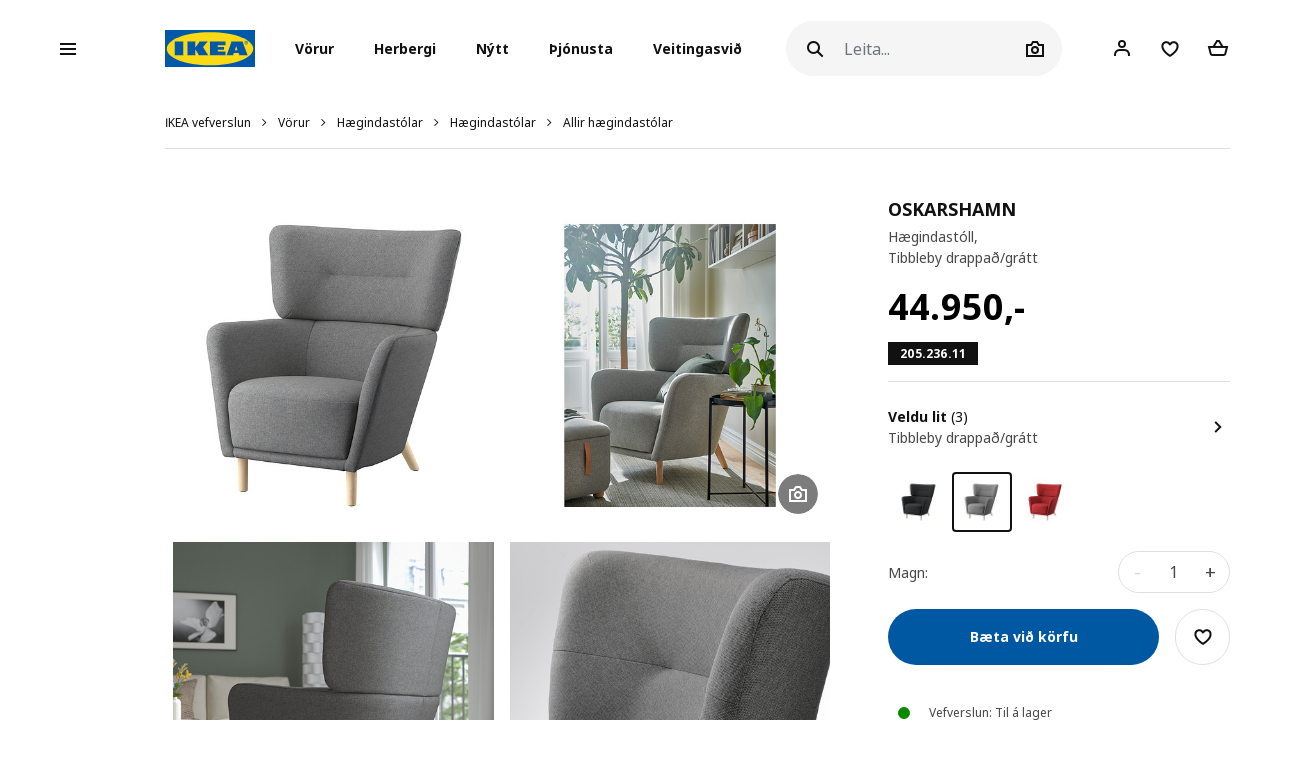

--- FILE ---
content_type: text/html; charset=UTF-8
request_url: https://www.ikea.is/is/products/haegindastolar/haegindastolar/allir-haegindastolar/oskarshamn-haegindastoll-art-20523611
body_size: 56511
content:
<!DOCTYPE html>
<html lang="is">
<head>
<script id="Cookiebot" data-culture="is" src="https://consent.cookiebot.com/uc.js" data-cbid="21006376-2a86-4e6a-9478-455b399ee19a" type="text/javascript" async></script>
<meta charset="UTF-8"/>
<meta http-equiv="X-UA-Compatible" content="IE=edge">
<title>IKEA Ísland - Verslaðu húsgögn, lýsingu, aukahluti á heimilið og fleira</title>
<meta name="viewport" content="width=device-width, initial-scale=1.0, maximum-scale=1.0, user-scalable=no, shrink-to-fit=no">
<link rel="alternate" hreflang="x-default" href="https://www.ikea.is/">
<link rel="alternate" hreflang="en-is" href="https://www.ikea.is/en/products/armchairs/armchairs/armchairs/oskarshamn-haegindastoll-drappad-gratt-art-20523611">
<link rel="alternate" hreflang="is-is" href="https://www.ikea.is/is/products/haegindastolar/haegindastolar/allir-haegindastolar/oskarshamn-haegindastoll-drappad-gratt-art-20523611">
<meta name="description" content="Það er gott að eiga góðan stað á heimilinu til að hvíla sig eftir langan dag. OSKARSHAMN hægindastóllinn er afar þægilegur og tímalaus hönnunin passar vel inn á flest heimili.
">
<meta property="og:type" content="product"/>
<meta property="og:title" content="OSKARSHAMN"/>
<meta property="og:description" content="10 ára ábyrgð. Ábyrgðarskilmála er að finna á vefnum okkar, IKEA.is.
Þú getur slakað vel á í þessum sígilda hægindastól með umvefjandi baki en það er einnig gott að sitja í honum á meðan þú nýtur samveru með öðrum.
Hreinar línur, einfalt rúnnað form og viðarfætur gera það að verkum að hægindastóllinn passar vel har sem er.
Hægindastóllinn er afar þægilegur því sætið er með stífum gormum og mjúkum svampi, styður vel við bakið og armarnir hvíla handleggina.
Hægindastóllinn er fullkomnaður með OSKARSHAMN fótskemlinum því hann verður enn þægilegri.
"/>
<meta property="og:image" content="https://www.ikea.is/static/web/ikea4/images/181/1118157_PE872954_S3.jpg?v=dcb08d42"/>
<meta property="og:url" content="/is/products/haegindastolar/haegindastolar/allir-haegindastolar/oskarshamn-haegindastoll-drappad-gratt-art-20523611"/>
<meta property="og:site_name" content="IKEA Ísland"/>
<meta property="product:price:amount" content="44950"/>
<meta property="product:price:currency" content="ISK"/>
<meta property="og:availability" content="instock"/>
<link rel='stylesheet' media='all' href='/webroot/V2/css/A.main_iceland.css,qv=dcb08d42.pagespeed.cf.Y7ZA8DEzQ3.css'/> <link rel='stylesheet' media='all' href='/webroot/V2/css/vendor/font-awesome/A.font-awesome.css,qv=dcb08d42.pagespeed.cf.3ytpCsXgL9.css'/> <link rel='stylesheet' media='all' href='/webroot/V2/css/components/A.ikea-pictograms.css,qv=dcb08d42.pagespeed.cf.btDXG6CoQy.css'/> <link rel='stylesheet' media='all' href='/webroot/V2/css/components/A.ikea-icons.css,qv=dcb08d42.pagespeed.cf.xNmkaDADLN.css'/> <link rel='stylesheet' media='all' href='/webroot/V2/css/components/A.ikea-fundament-icons.css,qv=dcb08d42.pagespeed.cf.5t4ea1_kV3.css'/> <link rel='stylesheet' media='all' href='/webroot/V2/css/components/A.ikea-fundament-icons-v2.css,qv=dcb08d42.pagespeed.cf.qjCHVZXV2v.css'/> <link rel='stylesheet' media='all' href='/webroot/V2/css/components/A.buttons.css,qv=dcb08d42.pagespeed.cf.LOat-OWggX.css'/> <link rel='stylesheet' media='all' href='/webroot/V2/css/components/A.sidenav.css,qv=dcb08d42.pagespeed.cf.qws2XzB-Id.css'/> <style media='all'></style> <link rel='stylesheet' media='all' href='/webroot/V2/css/commons/A.style-fix_iceland.css,qv=dcb08d42.pagespeed.cf.fS7yrP2v0h.css'/> <link rel='stylesheet' media='all' href='/webroot/V2/css/components/A.modal.css,qv=dcb08d42.pagespeed.cf.cInSW2bAAR.css'/> <link rel='stylesheet' media='all' href='/webroot/V2/css/components/A.advices.css,qv=dcb08d42.pagespeed.cf.4SlCyqrOe_.css'/> <link rel='stylesheet' media='all' href='/webroot/V2/css/components/A.template_item_counter.css,qv=dcb08d42.pagespeed.cf.MhaiW4qGB3.css'/> <link rel='stylesheet' media='all' href='/webroot/V2/css/components/A.prices.css,qv=dcb08d42.pagespeed.cf.JoZKYH-CEZ.css'/>
<link rel='stylesheet' media='all' href='/webroot/V2/css/vendor/busyLoad/A.busyLoad.css,qv=dcb08d42.pagespeed.cf.mjsx-J4B1L.css'/> <link rel='stylesheet' media='all' href='/webroot/V2/css/vendor/icheck/A.icheck_custom.css,qv=dcb08d42.pagespeed.cf.7TeM6EPlFU.css'/> <link rel='stylesheet' media='all' href='/webroot/V2/css/vendor/A.cookieconsent.min.css,qv=dcb08d42.pagespeed.cf.Pcv2hFpYeA.css'/>
<link rel='stylesheet' media='all' href='/webroot/V2/js/revamp-react/build/revamp/A.styles.css,qv=dcb08d42.pagespeed.cf.4N0f0OiX-W.css'/> <style media='all'>.revamp__shoppable-image img.main{width:100%}.newImageWithPolygons:empty{line-height:inherit;cursor:progress;background-color:#f5f5f5;background-image:-webkit-gradient(linear,left top,right top,color-stop(40%,hsla(0,0%,100%,0)),color-stop(50%,hsla(0,0%,100%,.5)),color-stop(60%,hsla(0,0%,100%,0)));background-image:linear-gradient(90deg,hsla(0,0%,100%,0) 40%,hsla(0,0%,100%,.5) 50%,hsla(0,0%,100%,0) 60%);background-repeat:no-repeat;background-position:100% 0;background-size:250% 100%;animation:shine 2s infinite;width:100%;height:0;padding-bottom:50%;padding-bottom:60%;display:inline-block;margin-bottom:1rem}@keyframes shine {
    to {
        background-position: 0 100%;
    }
}.newImageWithPolygons svg{height:100%;padding:0;position:absolute!important;left:50%!important;transform:translate(-50%,0)}</style>
<link rel='stylesheet' media='all' href='/webroot/V2/css/components/A.flag-sprites.css,qv=dcb08d42.pagespeed.cf.Qr-34CaeIw.css'/>
<link rel='stylesheet' media='all' href='/webroot/V2/css/vendor/slick/A.slick.css,qv=dcb08d42.pagespeed.cf.C6RP5xxrn5.css'/>
<link rel='stylesheet' media='all' href='/webroot/V2/css/vendor/swiper/A.swiper-bundle.css,qv=dcb08d42.pagespeed.cf.sqyw3bt9MD.css'/>
<link rel='stylesheet' media='all' href='/webroot/V2/css/vendor/slick/A.slick-theme-custom.css,qv=dcb08d42.pagespeed.cf.ZkX5e-OC1e.css'/>
<link rel='stylesheet' media='all' href='/webroot/V2/css/vendor/slick/A.sliderMain.css,qv=dcb08d42.pagespeed.cf.2iW_FEBbaz.css'/>
<link rel='stylesheet' media='all' href='/webroot/V2/css/vendor/jqueryui/A.jquery-ui-custom.css,qv=dcb08d42.pagespeed.cf.8-iW6Mnwy4.css'/>
<link rel='stylesheet' media='all' href='/webroot/V2/css/views/A.socialNetworks.css,qv=dcb08d42.pagespeed.cf.ubltsBNKIX.css'/>
<style media='all'>.container-email-stock form[data-action="sendEmailNotify"]{padding-bottom:1rem}.container-email-stock form[data-action="sendEmailNotify"] .form-row.form-group{position:relative}.container-email-stock form[data-action="sendEmailNotify"] .form-row.form-group button{height:auto}.container-email-stock form[data-action="sendEmailNotify"] .form-row.form-group .message{display:block;position:absolute;top:2.5rem;font-size:.75rem;line-height:1.57;left:0;max-width:90%;margin-top:0!important}.container-email-stock form[data-action="sendEmailNotify"] .form-row.form-group.error [type="email"]{border-color:#e00751}</style>
<link rel='stylesheet' media='all' href='/webroot/V2/css/components/A.warnings.css,qv=dcb08d42.pagespeed.cf.0Cw6mDCT_o.css'/>
<link rel='stylesheet' media='all' href='/webroot/V2/css/components/A.itemInfo.css,qv=dcb08d42.pagespeed.cf.R6x3CdgKlK.css'/>
<link rel='stylesheet' media='all' href='/webroot/V2/css/components/A.energyTag.css,qv=dcb08d42.pagespeed.cf.R6pmNFiBga.css'/>
<link rel='stylesheet' media='all' href='/webroot/V2/css/components/A.productList.css,qv=dcb08d42.pagespeed.cf.dj0qRJpLHI.css'/>
<link rel='stylesheet' media='all' href='/webroot/V2/baltics/css/components/A.item_detail_information_iceland.css,qv=dcb08d42.pagespeed.cf.qO70FTynok.css'/>
<link rel='stylesheet' media='all' href='/webroot/V2/css/components/A.template_item_block.css,qv=dcb08d42.pagespeed.cf.VMvBg1Nt1n.css'/>
<link rel='stylesheet' media='all' href='/webroot/V2/css/components/A.template_item_counter.css,qv=dcb08d42.pagespeed.cf.MhaiW4qGB3.css'/>
<style media='all'>.productDetail .item_detail_discover .box{display:-webkit-box;display:-ms-flexbox;display:flex;justify-content:center;align-items:center;width:100%;padding:10px 0}.productDetail .item_detail_discover .box .image{display:block;height:80px;background:#ccc;margin-right:30px}.productDetail .item_detail_discover .box .image img{height:100%}.productDetail .item_detail_discover .box .content{display:block;max-width:370px;width:95%;text-align:left}.productDetail .item_detail_discover .box .content p{margin:0}.productDetail .item_detail_discover .box .content .title{font-size:1rem;line-height:1.3rem}.productDetail .item_detail_discover .box .content .description{display:block;padding:2px 0;font-size:1rem;line-height:1.2rem}.productDetail .item_detail_discover .box .content .link{display:block;margin:12px 0 0;font-size:.95rem;line-height:1rem;text-decoration:underline}</style>
<link rel='stylesheet' media='all' href='/webroot/V2/css/components/A.item_detail_benefits.css,qv=dcb08d42.pagespeed.cf.eTRtKOK_rr.css'/>
<link rel='stylesheet' media='all' href='/webroot/V2/css/components/A.relatedCollection.css,qv=dcb08d42.pagespeed.cf.N_okFU7rUR.css'/>
<link rel='stylesheet' media='all' href='/webroot/V2/css/components/A.inspirationList.css,qv=dcb08d42.pagespeed.cf.evjT_INSwF.css'/>
<link rel='stylesheet' media='all' href='/webroot/V2/css/components/A.full_lenght_text.css,qv=dcb08d42.pagespeed.cf.zmPFKjpa-s.css'/>
<link rel="icon" type="image/x-icon" href="/webroot/img/favicon.ico?v=dcb08d42"/>
<!-- Google Tag Manager -->
<script>(function(w,d,s,l,i){w[l]=w[l]||[];w[l].push({'gtm.start':new Date().getTime(),event:'gtm.js'});var f=d.getElementsByTagName(s)[0],j=d.createElement(s),dl=l!='dataLayer'?'&l='+l:'';j.async=true;j.src='https://www.googletagmanager.com/gtm.js?id='+i+dl;f.parentNode.insertBefore(j,f);})(window,document,'script','dataLayer','GTM-WHF6MH7');</script>
<!-- End Google Tag Manager -->
<!-- Microsoft Clarity -->
<script type="text/javascript">(function(c,l,a,r,i,t,y){c[a]=c[a]||function(){(c[a].q=c[a].q||[]).push(arguments)};t=l.createElement(r);t.async=1;t.src="https://www.clarity.ms/tag/"+i;y=l.getElementsByTagName(r)[0];y.parentNode.insertBefore(t,y);})(window,document,"clarity","script","du5d5ly73p");</script>
<!-- End Microsoft Clarity -->
<!-- Google Search Console Verification -->
<meta name="google-site-verification" content="Jsq2x_zwi71PDNHc82d8T6eYKVEgSzNWerUIUpvQ900"/>
<!-- End Google Search Console Verification -->
<!-- Start of ikea-iceland Zendesk Widget script -->
<script id="ze-snippet" src="https://static.zdassets.com/ekr/snippet.js?key=90d96bc5-9eac-4042-a3b0-4789f70605fd"></script>
<script>(function controlZendesk(){const utcHour=new Date().getUTCHours();const isOpen=utcHour>=11&&utcHour<17;const path=window.location.pathname;const isContactPage=path.includes('');console.log("🕒 UTC Hour:",utcHour);console.log("✅ Within business hours:",isOpen);console.log("📄 Path:",path);console.log("✅ Is contact page:",isContactPage);if(isOpen&&isContactPage){zE('messenger','show');console.log("✅ Widget shown");}else{zE('messenger','hide');console.log("🚫 Widget hidden");}setTimeout(controlZendesk,5*60*1000);})();</script>
<!-- End of ikea-iceland Zendesk Widget script -->
<meta name="csrf-token" content="4561dedade44e46f3a32b372246e9f4a">
<script src='/webroot/js/vendor/jquery.min.js,qv=dcb08d42.pagespeed.jm.T-7rMj-j57.js' type='text/javascript'></script>
<script src='/webroot/js/vendor/jquery-ui.min.js?v=dcb08d42' type='text/javascript'></script>
</head>
<body>
<script type="text/javascript">window.currentLocale="is_is";window.currency={"position":2,"currency":",-","dec_number":0,"dec_separator":",","thousand_separator":"."};$(document).ready(function(){var impressionData={"ecommerce":{"detail":{"actionField":{"list":"products"},"products":[{"id":"20523611","name":"wing chair","category":"/products/haegindastolar/haegindastolar/allir-haegindastolar","brand":"OSKARSHAMN"}]}},"ga4ecommerce":{"items":[{"item_id":"20523611","item_name":"wing chair","item_category":"products","item_category2":"haegindastolar","item_category3":"haegindastolar","item_category4":"allir-haegindastolar","item_brand":"OSKARSHAMN","price":"44950.00"}]}};if(!$.isEmptyObject(impressionData)){if(typeof impressionData.ga4ecommerce!=="undefined"&&impressionData.ga4ecommerce.items.length>0){ge.productDetailView(impressionData);}}var impressionDataList={};if(!$.isEmptyObject(impressionDataList)){if(typeof impressionDataList.ga4ecommerce!=="undefined"&&impressionDataList.ga4ecommerce.items.length>0){ge.viewItemList(impressionDataList);}else if(impressionDataList.length>0){impressionDataList.forEach(function(e){ge.viewItemList(JSON.parse(e));});}}var crossellingItems={};if(!$.isEmptyObject(crossellingItems)){console.error(crossellingItems)
ge.viewItemList(crossellingItems);}})</script>
<script defer="defer" src="/webroot/baltics/iceland/utilities/dist/js/main.a1d76ae9debe7b189e42.js"></script><link href="/webroot/baltics/iceland/utilities/dist/styles.68883d14a49cef94696f.css" rel="stylesheet"><div id="root_utilities"></div>
<script src='/webroot/js/vendor/axios/axios.min.js,qv=dcb08d42.pagespeed.jm.NcCNyoXmaF.js' type='text/javascript'></script>
<script src='/webroot/baltics/js/CommonFunctions.js?v=dcb08d42' type='text/javascript'></script>
<!-- Google Tag Manager (noscript) -->
<noscript><iframe src="https://www.googletagmanager.com/ns.html?id=GTM-WHF6MH7" height="0" width="0" style="display:none;visibility:hidden"></iframe></noscript>
<!-- End Google Tag Manager (noscript) -->
<style>#categories .image,#categories img{max-height:none!important}.presentationContainer .filter .item:hover .image img,.presentationContainer .filter .item:focus .image img{transition:none!important;transform:none!important}.ikea-is-btn-black{display:inline-block;color:#fff;height:40px;padding:12px 24px 12px 24px;border-radius:20px;border:0 transparent;font-size:12px;font-weight:700;line-height:1.4;background-color:#000;transition-property:opacity , transform , padding;transition-duration:250ms;transition-timing-function:cubic-bezier(.4,0,.4,1);text-decoration:none}.ikea-is-btn-black:hover,.ikea-is-btn-black:focus{color:#fff;background-color:#333;text-decoration:none}.ikea-is-btn-black:active{-webkit-box-shadow:none;-moz-box-shadow:none;box-shadow:none;border-color:#111;transform:scale(.97)}.ikea-is-btn-gray{display:inline-block;color:#111;height:40px;padding:12px 24px 12px 24px;border-radius:20px;border:0 transparent;font-size:12px;font-weight:700;line-height:1.4;background-color:#f5f5f5;transition-property:opacity , transform , padding;transition-duration:250ms;transition-timing-function:cubic-bezier(.4,0,.4,1);text-decoration:none}.ikea-is-btn-gray:hover,.ikea-is-btn-gray:focus{background-color:#dfdfdf;text-decoration:none}.ikea-is-btn-gray:active{-webkit-box-shadow:none;-moz-box-shadow:none;box-shadow:none;border-color:#111;transform:scale(.97)}.ikea-is-btn-white{display:inline-block;color:#111;height:40px;padding:12px 24px 12px 24px;border-radius:20px;border:1px solid #dfdfdf;font-size:12px;font-weight:700;line-height:1.4;background-color:#fff;transition-property:opacity , transform , padding;transition-duration:250ms;transition-timing-function:cubic-bezier(.4,0,.4,1);text-decoration:none}.ikea-is-btn-white:hover,.ikea-is-btn-white:focus{border-color:#929292;text-decoration:none}.ikea-is-btn-white:active{-webkit-box-shadow:none;-moz-box-shadow:none;box-shadow:none;border-color:#111;transform:scale(.97)}</style>
<!-- Remove zoom on Rooms index page -->
<style>.listAllRooms .listRoom .card-link .img-wrapper img{transform:none!important}</style>
<!-- End Remove zoom on Rooms index page -->
<div id="sidenav" class="sidenav">
<div class="card">
<div class="card-header" aria-label="Close">
<button type="button" class="close-legend close auto_qv_close" onclick="sidenavHide();">
<span aria-hidden="true">
<span class="icon"></span>
<span class="text">Loka</span>
</span>
</button>
</div>
<div class="card-body">
<div class="sidenav-col" data-col="base"></div>
</div>
</div>
</div>
<div id="sidenavBlocker"></div>
<div id="sidenavWrapper">
<link rel='stylesheet' media='all' href='/webroot/V2/css/layout/A.headerMain.css,qv=dcb08d42.pagespeed.cf.64ZGGx5FsD.css'/>
<link rel='stylesheet' media='all' href='/webroot/V2/css/components/A.searcher.css,qv=dcb08d42.pagespeed.cf.fBZIPVtCeF.css'/>
<header class="container-fluid headerMain js-header-main">
<nav class="navbar navbar-expand-lg navbar-light px-lg-0 mainNav">
<div class="container-fluid p-0">
<a class="navbar-brand d-lg-none" href="/">
<img src="/webroot/img/logos/IKEA_logo.svg?v=dcb08d42" class="d-inline-block align-center" alt="IKEA"/>
</a>
<div class="searcher compact d-lg-none m-0 ml-auto">
<div class="searchIcon" id="searcherDropdown" aria-haspopup="true" aria-expanded="false" data-action="searcherImg" data-type="mobile"></div>
<div id="header_searcher_mobile_container" class="searcher-form-container dropdown-menu dropdown-menu-right ml-auto">
<form id="header_searcher_mobile_input_container" method="GET" class='' action="/is/search/">
<input id="header_searcher_mobile_input" data-action="search" name="q" type="text" class="form-control auto_head_search_input" value="" placeholder="Leita..." aria-label="Leita">
<div id="close-wrapper" class="close-wrapper"></div>
</form>
</div>
</div>
<div class="user compact d-lg-none m-0 ml-1 ml-sm-2 user-notification">
<a href="/is/client" class="iconUser-lg cart">
<span class="icon"></span>
</a>
</div>
<div id="favouriteButtonHeaderResponsive" class="favourite compact d-lg-none m-0 ml-1 ml-sm-2 favourites-notification favouriteButtonHeaderClass" data-show-badge="true" data-favourite-count="0" data-is-pip="false" data-url="/client?t=favourites">
<a href="/is/client/account/favourites">
<span class="icon icon-fav"></span>
</a>
</div>
<div class="compact d-lg-none m-0 ml-1 mr-1 ml-sm-2 mr-sm-2 shoppingCart addCart-notification">
<a href="/is/shoppingcart" id="iconCart-lg" class="cart full empty">
<div class="items">
<span data-arg="totalItemsList"></span>
</div>
</a> </div>
<script>window.multilevelMenu={"range_items":[{"id":1374,"linkType":"RANGE","title":"\u00datsala","link":"\/rooms\/utsala","children":[],"active_bold":true,"custom_menus":[]},{"id":1915,"linkType":"RANGE","title":"S\u00ed\u00f0asti s\u00e9ns","link":"\/rooms\/sidasti-sens","children":[],"active_bold":true,"custom_menus":[]},{"id":1372,"linkType":"RANGE","title":"Okkar l\u00e6gsta ver\u00f0","link":"\/rooms\/okkar-laegsta-verd","children":[],"active_bold":true,"custom_menus":[]},{"id":1891,"linkType":"RANGE","title":"Vins\u00e6lar v\u00f6rul\u00ednur","link":"\/rooms\/vinsaelar-vorulinur","children":[{"id":1892,"linkType":"RANGE","title":"Sko\u00f0a allt","link":"\/rooms\/vinsaelar-vorulinur","children":[],"active_bold":true,"custom_menus":[]},{"id":1893,"linkType":"RANGE","title":"TROFAST","link":"\/products\/vinsaelar-vorulinur\/trofast","children":[],"active_bold":false,"custom_menus":[]},{"id":1894,"linkType":"RANGE","title":"BEST\u00c5","link":"\/products\/vinsaelar-vorulinur\/besta","children":[],"active_bold":false,"custom_menus":[]},{"id":1895,"linkType":"RANGE","title":"PAX","link":"\/products\/vinsaelar-vorulinur\/pax","children":[],"active_bold":false,"custom_menus":[]},{"id":1896,"linkType":"RANGE","title":"EKET","link":"\/products\/vinsaelar-vorulinur\/eket","children":[],"active_bold":false,"custom_menus":[]},{"id":1897,"linkType":"RANGE","title":"BILLY","link":"\/products\/vinsaelar-vorulinur\/billy","children":[],"active_bold":false,"custom_menus":[]},{"id":1898,"linkType":"RANGE","title":"METOD eldh\u00fas","link":"\/products\/vinsaelar-vorulinur\/metod-eldhus","children":[],"active_bold":false,"custom_menus":[]},{"id":1899,"linkType":"RANGE","title":"KALLAX","link":"\/products\/vinsaelar-vorulinur\/kallax","children":[],"active_bold":false,"custom_menus":[]},{"id":1900,"linkType":"RANGE","title":"NORDLI","link":"\/products\/vinsaelar-vorulinur\/nordli","children":[],"active_bold":false,"custom_menus":[]},{"id":1901,"linkType":"RANGE","title":"ALEX","link":"\/products\/vinsaelar-vorulinur\/alex","children":[],"active_bold":false,"custom_menus":[]},{"id":1902,"linkType":"RANGE","title":"MALM","link":"\/products\/vinsaelar-vorulinur\/malm","children":[],"active_bold":false,"custom_menus":[]}],"active_bold":true,"custom_menus":[]},{"id":1904,"linkType":"RANGE","title":"Hirslur fyrir heimili\u00f0","link":"\/rooms\/hirslur-fyrir-heimilid","children":[],"active_bold":true,"custom_menus":[]},{"id":1913,"linkType":"RANGE","title":"T\u00edmabundnar v\u00f6rul\u00ednur","link":"\/rooms\/timabundnar-vorulinur","children":[],"active_bold":true,"custom_menus":[]},{"id":1872,"linkType":"NONE","title":null,"link":null,"children":[],"active_bold":false,"custom_menus":[]},{"id":1851,"linkType":"NONE","title":null,"link":null,"children":[],"active_bold":true,"custom_menus":[]},{"id":1873,"linkType":"NONE","title":"Ba\u00f0herbergisv\u00f6rur","link":null,"children":[{"id":1877,"linkType":"RANGE","title":"Sko\u00f0a allt","link":"\/rooms\/badherbergisvorur","children":[],"active_bold":true,"custom_menus":[]},{"id":1875,"linkType":"RANGE","title":"Ba\u00f0herbergish\u00fasg\u00f6gn","link":"\/products\/badherbergisvorur\/badherbergishusgogn","children":[],"active_bold":false,"custom_menus":[]},{"id":1879,"linkType":"RANGE","title":"Bl\u00f6ndunart\u00e6ki og sturtur","link":"\/products\/badherbergisvorur\/blondunartaeki-og-sturtur","children":[],"active_bold":false,"custom_menus":[]},{"id":1874,"linkType":"RANGE","title":"Vefna\u00f0arv\u00f6rur fyrir ba\u00f0herbergi","link":"\/products\/badherbergisvorur\/vefnadarvorur-fyrir-badherbergi","children":[],"active_bold":false,"custom_menus":[]},{"id":1878,"linkType":"RANGE","title":"Aukahlutir fyrir ba\u00f0herbergi","link":"\/products\/badherbergisvorur\/aukahlutir-fyrir-badherbergi","children":[],"active_bold":false,"custom_menus":[]},{"id":1876,"linkType":"RANGE","title":"Ba\u00f0herbergisl\u00fdsing","link":"\/products\/badherbergisvorur\/badherbergislysing","children":[],"active_bold":false,"custom_menus":[]},{"id":1880,"linkType":"RANGE","title":"Lausnir fyrir \u00ferif og \u00fevott","link":"\/products\/badherbergisvorur\/lausnir-fyrir-thrif-og-thvott","children":[],"active_bold":false,"custom_menus":[]},{"id":1881,"linkType":"RANGE","title":"Handlaugar","link":"\/products\/badherbergi\/handlaugar","children":[],"active_bold":false,"custom_menus":[]}],"active_bold":false,"custom_menus":[]},{"id":1863,"linkType":"NONE","title":"Barna IKEA","link":null,"children":[{"id":1869,"linkType":"RANGE","title":"Sko\u00f0a allt","link":"\/rooms\/barna-ikea","children":[],"active_bold":true,"custom_menus":[]},{"id":1870,"linkType":"RANGE","title":"H\u00fasg\u00f6gn fyrir b\u00f6rn","link":"\/products\/barna-ikea\/husgogn-fyrir-born","children":[],"active_bold":false,"custom_menus":[]},{"id":1865,"linkType":"RANGE","title":"Svefn barna","link":"\/products\/barna-ikea\/svefn-barna","children":[],"active_bold":false,"custom_menus":[]},{"id":1866,"linkType":"RANGE","title":"Hirslur og h\u00fasg\u00f6gn fyrir b\u00f6rn","link":"\/products\/barna-ikea\/hirslur-og-husgogn-fyrir-born","children":[],"active_bold":false,"custom_menus":[]},{"id":1914,"linkType":"RANGE","title":"L\u00fdsing fyrir b\u00f6rn","link":"\/products\/barna-ikea\/lysing-fyrir-born","children":[],"active_bold":false,"custom_menus":[]},{"id":1864,"linkType":"RANGE","title":"Leikur","link":"\/products\/barna-ikea\/leikur","children":[],"active_bold":false,"custom_menus":[]},{"id":1867,"linkType":"RANGE","title":"SM\u00c5STAD","link":"\/products\/barna-ikea\/smastad","children":[],"active_bold":false,"custom_menus":[]},{"id":1890,"linkType":"RANGE","title":"TROFAST","link":"\/products\/barna-ikea\/trofast","children":[],"active_bold":false,"custom_menus":[]}],"active_bold":false,"custom_menus":[]},{"id":1852,"linkType":"NONE","title":"Bor\u00f0","link":null,"children":[{"id":1862,"linkType":"RANGE","title":"Sko\u00f0a allt","link":"\/rooms\/bord","children":[],"active_bold":true,"custom_menus":[]},{"id":1854,"linkType":"RANGE","title":"Bor\u00f0stofubor\u00f0, bor\u00f0pl\u00f6tur og bor\u00f0stofusett","link":"\/products\/bord\/bordstofubord-bordplotur-og-bordstofusett","children":[],"active_bold":false,"custom_menus":[]},{"id":1855,"linkType":"RANGE","title":"H\u00e1 bor\u00f0","link":"\/products\/bord\/ha-bord","children":[],"active_bold":false,"custom_menus":[]},{"id":1860,"linkType":"RANGE","title":"S\u00f3fabor\u00f0","link":"\/products\/bord\/sofabord","children":[],"active_bold":false,"custom_menus":[]},{"id":1853,"linkType":"RANGE","title":"Barnabor\u00f0","link":"\/products\/bord\/barnabord","children":[],"active_bold":false,"custom_menus":[]},{"id":1861,"linkType":"RANGE","title":"Snyrtibor\u00f0","link":"\/products\/bord\/snyrtibord","children":[],"active_bold":false,"custom_menus":[]},{"id":1856,"linkType":"RANGE","title":"St\u00e6kkanleg bor\u00f0 og fellibor\u00f0","link":"\/products\/bord\/staekkanleg-bord-og-fellibord","children":[],"active_bold":false,"custom_menus":[]},{"id":1857,"linkType":"RANGE","title":"N\u00e1ttbor\u00f0","link":"\/products\/bord\/nattbord","children":[],"active_bold":false,"custom_menus":[]},{"id":1859,"linkType":"RANGE","title":"Skiptibor\u00f0","link":"\/products\/bord\/skiptibord","children":[],"active_bold":false,"custom_menus":[]},{"id":1858,"linkType":"RANGE","title":"Skrifbor\u00f0","link":"\/products\/bord\/skrifbord","children":[],"active_bold":false,"custom_menus":[]}],"active_bold":false,"custom_menus":[]},{"id":1832,"linkType":"NONE","title":"Eldh\u00fasinnr\u00e9ttingar","link":null,"children":[{"id":1845,"linkType":"RANGE","title":"Sko\u00f0a allt ","link":"\/rooms\/eldhusinnrettingar","children":[],"active_bold":true,"custom_menus":[]},{"id":1837,"linkType":"RANGE","title":"Eldh\u00faskerfi","link":"\/rooms\/eldhuskerfi","children":[],"active_bold":false,"custom_menus":[]},{"id":1843,"linkType":"RANGE","title":"Eldh\u00fassk\u00e1par","link":"\/products\/eldhusinnrettingar\/eldhusskapar","children":[],"active_bold":false,"custom_menus":[]},{"id":1833,"linkType":"NONE","title":"Eldh\u00fasframhli\u00f0ar","link":null,"children":[{"id":1885,"linkType":"RANGE","title":"Allar eldh\u00fasframhli\u00f0ar, kl\u00e6\u00f0ningar, s\u00f6kklar og skrautlistar","link":"\/products\/eldhusinnrettingar\/allar-eldhusframhlidar-klaedningar-sokklar-og-skrautlistar","children":[],"active_bold":false,"custom_menus":[]},{"id":1886,"linkType":"RANGE","title":"METOD eldh\u00fasframhli\u00f0ar, kl\u00e6\u00f0ningar, s\u00f6kklar og skrautlistar","link":"\/products\/eldhusinnrettingar\/metod-eldhusframhlidar-klaedningar-sokklar-og-skrautlistar","children":[],"active_bold":false,"custom_menus":[]},{"id":1887,"linkType":"RANGE","title":"ENHET eldh\u00fasframhli\u00f0ar og s\u00f6kklar","link":"\/products\/eldhusinnrettingar\/enhet-eldhusframhlidar-og-sokklar","children":[],"active_bold":false,"custom_menus":[]}],"active_bold":false,"custom_menus":[]},{"id":1838,"linkType":"RANGE","title":"Bor\u00f0- og veggpl\u00f6tur","link":"\/products\/eldhusinnrettingar\/bord-og-veggplotur","children":[],"active_bold":false,"custom_menus":[]},{"id":1840,"linkType":"RANGE","title":"Bl\u00f6ndunart\u00e6ki, vaskar og fylgihlutir","link":"\/products\/eldhusinnrettingar\/blondunartaeki-vaskar-og-fylgihlutir","children":[],"active_bold":false,"custom_menus":[]},{"id":1844,"linkType":"RANGE","title":"Eyjur, hj\u00f3labor\u00f0 og tr\u00f6ppur","link":"\/products\/eldhusinnrettingar\/eyjur-hjolabord-og-troppur","children":[],"active_bold":false,"custom_menus":[]},{"id":1834,"linkType":"RANGE","title":"Hn\u00fa\u00f0ar og h\u00f6ldur","link":"\/products\/eldhusinnrettingar\/hnudar-og-holdur","children":[],"active_bold":false,"custom_menus":[]},{"id":1836,"linkType":"RANGE","title":"Innvols \u00ed eldh\u00fassk\u00e1pa","link":"\/products\/eldhusinnrettingar\/innvols-i-eldhusskapa","children":[],"active_bold":false,"custom_menus":[]},{"id":1839,"linkType":"RANGE","title":"Innbygg\u00f0 l\u00fdsing og aukahlutir","link":"\/products\/eldhusinnrettingar\/innbyggd-lysing-og-aukahlutir","children":[],"active_bold":false,"custom_menus":[]},{"id":1841,"linkType":"RANGE","title":"Eldh\u00faseiningar","link":"\/products\/eldhusinnrettingar\/eldhuseiningar","children":[],"active_bold":false,"custom_menus":[]}],"active_bold":false,"custom_menus":[]},{"id":1827,"linkType":"RANGE","title":"G\u00e6lud\u00fdrav\u00f6rur","link":"\/rooms\/gaeludyravorur","children":[],"active_bold":false,"custom_menus":[]},{"id":1817,"linkType":"NONE","title":"Heimilist\u00e6ki","link":null,"children":[{"id":1826,"linkType":"RANGE","title":"Sko\u00f0a allt","link":"\/rooms\/heimilistaeki","children":[],"active_bold":true,"custom_menus":[]},{"id":1823,"linkType":"RANGE","title":"Hellubor\u00f0","link":"\/products\/heimilistaeki\/hellubord","children":[],"active_bold":false,"custom_menus":[]},{"id":1821,"linkType":"RANGE","title":"K\u00e6lar og frystisk\u00e1par","link":"\/products\/heimilistaeki\/kaelar-og-frystiskapar","children":[],"active_bold":false,"custom_menus":[]},{"id":1819,"linkType":"RANGE","title":"\u00d6rbylgjuofnar","link":"\/products\/heimilistaeki\/orbylgjuofnar","children":[],"active_bold":false,"custom_menus":[]},{"id":1824,"linkType":"RANGE","title":"Aukahlutir fyrir heimilist\u00e6ki","link":"\/products\/heimilistaeki\/fylgihlutir-fyrir-heimilistaeki","children":[],"active_bold":false,"custom_menus":[]},{"id":1822,"linkType":"RANGE","title":"\u00devottav\u00e9lar og \u00feurrkarar","link":"\/products\/heimilistaeki\/thvottavelar-og-thurrkarar","children":[],"active_bold":false,"custom_menus":[]},{"id":1820,"linkType":"RANGE","title":"Upp\u00fevottav\u00e9lar","link":"\/products\/heimilistaeki\/uppthvottavelar","children":[],"active_bold":false,"custom_menus":[]},{"id":1818,"linkType":"RANGE","title":"Ofnar","link":"\/products\/heimilistaeki\/ofnar","children":[],"active_bold":false,"custom_menus":[]},{"id":1825,"linkType":"RANGE","title":"H\u00e1far og viftur","link":"\/products\/heimilistaeki\/hafar-og-viftur","children":[],"active_bold":false,"custom_menus":[]}],"active_bold":false,"custom_menus":[]},{"id":1808,"linkType":"NONE","title":"Skrifstofuv\u00f6rur","link":null,"children":[{"id":1816,"linkType":"RANGE","title":"Sko\u00f0a allt","link":"\/rooms\/heimaskrifstofan","children":[],"active_bold":true,"custom_menus":[]},{"id":1814,"linkType":"RANGE","title":"Aukahlutir fyrir skrifstofuna","link":"\/products\/heimaskrifstofan\/aukahlutir-fyrir-skrifstofuna","children":[],"active_bold":false,"custom_menus":[]},{"id":1815,"linkType":"RANGE","title":"Sm\u00e1hirslur","link":"\/products\/hirslur-og-skipulag\/smahirslur","children":[],"active_bold":false,"custom_menus":[]},{"id":1810,"linkType":"RANGE","title":"S\u00e9rhanna\u00f0 fyrir spilara","link":"\/products\/heimaskrifstofan\/serhannad-fyrir-spilara","children":[],"active_bold":false,"custom_menus":[]},{"id":1813,"linkType":"RANGE","title":"Skrifstofuhirslur","link":"\/products\/heimaskrifstofan\/skrifstofuhirslur","children":[],"active_bold":false,"custom_menus":[]},{"id":1812,"linkType":"RANGE","title":"Skrifbor\u00f0","link":"\/products\/heimaskrifstofan\/skrifbord","children":[],"active_bold":false,"custom_menus":[]},{"id":1811,"linkType":"RANGE","title":"Skrifbor\u00f0sst\u00f3lar","link":"\/products\/heimaskrifstofan\/skrifbordsstolar","children":[],"active_bold":false,"custom_menus":[]},{"id":1809,"linkType":"RANGE","title":"Fj\u00f6ltengi, hle\u00f0slut\u00e6ki og rafhl\u00f6\u00f0ur","link":"\/products\/heimaskrifstofan\/fjoltengi-hledslutaeki-og-rafhlodur","children":[],"active_bold":false,"custom_menus":[]}],"active_bold":false,"custom_menus":[]},{"id":1788,"linkType":"NONE","title":"Hirslur og skipulag","link":null,"children":[{"id":1807,"linkType":"RANGE","title":"Sko\u00f0a allt","link":"\/rooms\/hirslur-og-skipulag","children":[],"active_bold":true,"custom_menus":[]},{"id":1790,"linkType":"RANGE","title":"Hirslulausnir","link":"\/rooms\/hirslulausnir","children":[],"active_bold":false,"custom_menus":[]},{"id":1791,"linkType":"RANGE","title":"Sm\u00e1hirslur","link":"\/products\/hirslur-og-skipulag\/smahirslur","children":[],"active_bold":false,"custom_menus":[]},{"id":1796,"linkType":"RANGE","title":"B\u00f3ka- og hillueiningar","link":"\/products\/hirslur-og-skipulag\/boka-og-hillueiningar","children":[],"active_bold":false,"custom_menus":[]},{"id":1804,"linkType":"RANGE","title":"Komm\u00f3\u00f0ur og sk\u00faffueiningar","link":"\/products\/hirslur-og-skipulag\/kommodur-og-skuffueiningar","children":[],"active_bold":false,"custom_menus":[]},{"id":1793,"linkType":"RANGE","title":"Skenkir","link":"\/products\/hirslur-og-skipulag\/skenkir","children":[],"active_bold":false,"custom_menus":[]},{"id":1799,"linkType":"RANGE","title":"Sk\u00e1par","link":"\/products\/hirslur-og-skipulag\/skapar","children":[],"active_bold":false,"custom_menus":[]},{"id":1805,"linkType":"RANGE","title":"Fatask\u00e1par","link":"\/rooms\/fataskapar","children":[],"active_bold":false,"custom_menus":[]},{"id":1800,"linkType":"RANGE","title":"Fataskipulag","link":"\/products\/hirslur-og-skipulag\/fataskipulag","children":[],"active_bold":false,"custom_menus":[]},{"id":1789,"linkType":"RANGE","title":"Hirslur fyrir b\u00f6rn","link":"\/products\/hirslur-og-skipulag\/hirslur-fyrir-born","children":[],"active_bold":false,"custom_menus":[]},{"id":1803,"linkType":"RANGE","title":"Ruslaf\u00f6tur og flokkun","link":"\/products\/hirslur-og-skipulag\/ruslafotur-og-flokkun","children":[],"active_bold":false,"custom_menus":[]},{"id":1802,"linkType":"RANGE","title":"Sj\u00f3nvarpsh\u00fasg\u00f6gn","link":"\/products\/hirslur-og-skipulag\/sjonvarpshusgogn","children":[],"active_bold":false,"custom_menus":[]},{"id":1794,"linkType":"RANGE","title":"Skrifstofuhirslur","link":"\/products\/hirslur-og-skipulag\/skrifstofuhirslur","children":[],"active_bold":false,"custom_menus":[]},{"id":1795,"linkType":"RANGE","title":"Vegghillur","link":"\/products\/hirslur-og-skipulag\/vegghillur","children":[],"active_bold":false,"custom_menus":[]},{"id":1797,"linkType":"RANGE","title":"Hirslut\u00f6flur og snagar","link":"\/products\/hirslur-og-skipulag\/hirslutoflur-og-snagar","children":[],"active_bold":false,"custom_menus":[]},{"id":1798,"linkType":"RANGE","title":"Eyjur, hj\u00f3labor\u00f0 og tr\u00f6ppur","link":"\/products\/hirslur-og-skipulag\/eyjur-hjolabord-og-troppur","children":[],"active_bold":false,"custom_menus":[]},{"id":1801,"linkType":"RANGE","title":"Bakpokar og t\u00f6skur","link":"\/products\/hirslur-og-skipulag\/bakpokar-og-toskur","children":[],"active_bold":false,"custom_menus":[]}],"active_bold":false,"custom_menus":[]},{"id":1779,"linkType":"NONE","title":"L\u00fdsing","link":null,"children":[{"id":1806,"linkType":"RANGE","title":"Sko\u00f0a allt ","link":"\/rooms\/lysing","children":[],"active_bold":true,"custom_menus":[]},{"id":1782,"linkType":"RANGE","title":"Lj\u00f3s og lampar","link":"\/products\/lysing\/ljos-og-lampar","children":[],"active_bold":false,"custom_menus":[]},{"id":1784,"linkType":"RANGE","title":"Innbygg\u00f0 l\u00fdsing og aukahlutir","link":"\/products\/lysing\/innbyggd-lysing-og-aukahlutir","children":[],"active_bold":false,"custom_menus":[]},{"id":1785,"linkType":"RANGE","title":"Ba\u00f0herbergisl\u00fdsing","link":"\/products\/lysing\/badherbergislysing","children":[],"active_bold":false,"custom_menus":[]},{"id":1787,"linkType":"RANGE","title":"\u00c1rst\u00ed\u00f0abundin l\u00fdsing og lj\u00f3saser\u00edur","link":"\/products\/lysing\/arstidabundin-lysing-og-ljosaseriur","children":[],"active_bold":false,"custom_menus":[]},{"id":1780,"linkType":"RANGE","title":"Lj\u00f3saperur","link":"\/products\/lysing\/ljosaperur","children":[],"active_bold":false,"custom_menus":[]},{"id":1781,"linkType":"RANGE","title":"Fj\u00f6ltengi og hle\u00f0slut\u00e6ki","link":"\/products\/lysing\/fjoltengi-og-hledslutaeki","children":[],"active_bold":false,"custom_menus":[]}],"active_bold":false,"custom_menus":[]},{"id":1764,"linkType":"NONE","title":"Matrei\u00f0sla og bor\u00f0hald","link":null,"children":[{"id":1778,"linkType":"RANGE","title":"Sko\u00f0a allt","link":"\/rooms\/matreidsla-og-bordhald","children":[],"active_bold":true,"custom_menus":[]},{"id":1775,"linkType":"RANGE","title":"Kaffi og te","link":"\/products\/matreidsla-og-bordhald\/kaffi-og-te","children":[],"active_bold":false,"custom_menus":[]},{"id":1774,"linkType":"RANGE","title":"Matar\u00edl\u00e1t og skipulagsv\u00f6rur","link":"\/products\/matreidsla-og-bordhald\/matarilat-og-skipulagsvorur","children":[],"active_bold":false,"custom_menus":[]},{"id":1765,"linkType":"RANGE","title":"Bor\u00f0b\u00fana\u00f0ur","link":"\/products\/matreidsla-og-bordhald\/bordbunadur","children":[],"active_bold":false,"custom_menus":[]},{"id":1773,"linkType":"RANGE","title":"Gl\u00f6s og k\u00f6nnur","link":"\/products\/matreidsla-og-bordhald\/glos-og-konnur","children":[],"active_bold":false,"custom_menus":[]},{"id":1776,"linkType":"RANGE","title":"Vefna\u00f0arvara fyrir eldh\u00fas","link":"\/products\/matreidsla-og-bordhald\/vefnadarvara-fyrir-eldhus","children":[],"active_bold":false,"custom_menus":[]},{"id":1767,"linkType":"RANGE","title":"Uppvask","link":"\/products\/matreidsla-og-bordhald\/uppvask","children":[],"active_bold":false,"custom_menus":[]},{"id":1772,"linkType":"RANGE","title":"B\u00f6kunarv\u00f6rur","link":"\/products\/matreidsla-og-bordhald\/bokunarvorur","children":[],"active_bold":false,"custom_menus":[]},{"id":1766,"linkType":"RANGE","title":"Eldunar\u00edl\u00e1t og aukahlutir","link":"\/products\/matreidsla-og-bordhald\/eldunarilat-og-aukahlutir","children":[],"active_bold":false,"custom_menus":[]},{"id":1771,"linkType":"RANGE","title":"Hn\u00edfap\u00f6r og \u00e1h\u00f6ld","link":"\/products\/matreidsla-og-bordhald\/hnifapor-og-ahold","children":[],"active_bold":false,"custom_menus":[]},{"id":1770,"linkType":"RANGE","title":"Hn\u00edfar og skur\u00f0bretti","link":"\/products\/matreidsla-og-bordhald\/hnifar-og-skurdbretti","children":[],"active_bold":false,"custom_menus":[]},{"id":1769,"linkType":"RANGE","title":"Framrei\u00f0sla","link":"\/products\/matreidsla-og-bordhald\/framreidsla","children":[],"active_bold":false,"custom_menus":[]},{"id":1777,"linkType":"RANGE","title":"Vefna\u00f0arvara \u00e1 bor\u00f0stofubor\u00f0i\u00f0","link":"\/products\/matreidsla-og-bordhald\/vefnadarvara-a-bordstofubordid","children":[],"active_bold":false,"custom_menus":[]},{"id":1768,"linkType":"RANGE","title":"Eldh\u00fas\u00e1h\u00f6ld","link":"\/products\/matreidsla-og-bordhald\/eldhusahold","children":[],"active_bold":false,"custom_menus":[]}],"active_bold":false,"custom_menus":[]},{"id":1758,"linkType":"NONE","title":"Mottur","link":null,"children":[{"id":1763,"linkType":"RANGE","title":"Sko\u00f0a allt","link":"\/rooms\/mottur","children":[],"active_bold":true,"custom_menus":[]},{"id":1762,"linkType":"RANGE","title":"Dyramottur","link":"\/products\/mottur\/dyramottur","children":[],"active_bold":false,"custom_menus":[]},{"id":1759,"linkType":"RANGE","title":"Ba\u00f0mottur","link":"\/products\/mottur\/badmottur","children":[],"active_bold":false,"custom_menus":[]},{"id":1761,"linkType":"RANGE","title":"Mottur","link":"\/products\/mottur\/mottur","children":[],"active_bold":false,"custom_menus":[]}],"active_bold":false,"custom_menus":[]},{"id":1751,"linkType":"NONE","title":"Pl\u00f6ntur og pottar","link":null,"children":[{"id":1757,"linkType":"RANGE","title":"Sko\u00f0a allt","link":"\/rooms\/plontur-og-pottar","children":[],"active_bold":true,"custom_menus":[]},{"id":1752,"linkType":"RANGE","title":"Pl\u00f6ntur og bl\u00f3m","link":"\/products\/plontur-og-pottar\/plontur-og-blom","children":[],"active_bold":false,"custom_menus":[]},{"id":1754,"linkType":"RANGE","title":"Pl\u00f6ntustandar","link":"\/products\/plontur-og-pottar\/plontustandar-og-aukahlutir","children":[],"active_bold":false,"custom_menus":[]},{"id":1755,"linkType":"RANGE","title":"Gar\u00f0k\u00f6nnur","link":"\/products\/plontur-og-pottar\/gardkonnur","children":[],"active_bold":false,"custom_menus":[]},{"id":1753,"linkType":"RANGE","title":"Bl\u00f3mapottar og pl\u00f6ntustandar","link":"\/products\/plontur-og-pottar\/blomapottar-og-plontustandar","children":[],"active_bold":false,"custom_menus":[]}],"active_bold":false,"custom_menus":[]},{"id":1744,"linkType":"NONE","title":"Raft\u00e6ki","link":null,"children":[{"id":1756,"linkType":"RANGE","title":"Sko\u00f0a allt ","link":"\/rooms\/raftaeki","children":[],"active_bold":true,"custom_menus":[]},{"id":1745,"linkType":"RANGE","title":"Lofthreinsib\u00fana\u00f0ur og aukahlutir","link":"\/products\/raftaeki\/lofthreinsibunadur-og-aukahlutir","children":[],"active_bold":false,"custom_menus":[]},{"id":1746,"linkType":"RANGE","title":"Snjallkerfi og fjarst\u00fdringar","link":"\/products\/raftaeki\/snjallkerfi-og-fjarstyringar","children":[],"active_bold":false,"custom_menus":[]},{"id":1750,"linkType":"RANGE","title":"H\u00e1talarar","link":"\/products\/raftaeki\/hatalarar","children":[],"active_bold":false,"custom_menus":[]},{"id":1749,"linkType":"RANGE","title":"Snjall- og rafmagnsgard\u00ednur","link":"\/products\/raftaeki\/snjall-og-rafmagnsgardinur","children":[],"active_bold":false,"custom_menus":[]},{"id":1748,"linkType":"RANGE","title":"Fj\u00f6ltengi, hle\u00f0slut\u00e6ki og rafhl\u00f6\u00f0ur","link":"\/products\/raftaeki\/fjoltengi-hledslutaeki-og-rafhlodur","children":[],"active_bold":false,"custom_menus":[]}],"active_bold":false,"custom_menus":[]},{"id":1734,"linkType":"NONE","title":"R\u00fam og d\u00fdnur","link":null,"children":[{"id":1743,"linkType":"RANGE","title":"Sko\u00f0a allt","link":"\/rooms\/rum-og-dynur","children":[],"active_bold":true,"custom_menus":[]},{"id":1739,"linkType":"RANGE","title":"R\u00fam","link":"\/products\/rum-og-dynur\/rum","children":[],"active_bold":false,"custom_menus":[]},{"id":1742,"linkType":"RANGE","title":"R\u00famf\u00e6tur","link":"\/products\/rum-og-dynur\/rumfaetur","children":[],"active_bold":false,"custom_menus":[]},{"id":1741,"linkType":"RANGE","title":"D\u00fdnur og fylgihlutir","link":"\/products\/rum-og-dynur\/dynur-og-fylgihlutir","children":[],"active_bold":false,"custom_menus":[]},{"id":1735,"linkType":"RANGE","title":"Boxd\u00fdnur","link":"\/products\/rum-og-dynur\/boxdynur","children":[],"active_bold":false,"custom_menus":[]},{"id":1740,"linkType":"RANGE","title":"D\u00fdnu- og rimlabotnar","link":"\/products\/rum-og-dynur\/dynur-og-fylgihlutir","children":[],"active_bold":false,"custom_menus":[]},{"id":1737,"linkType":"RANGE","title":"S\u00e6ngur og koddar","link":"\/products\/rum-og-dynur\/saengur-og-koddar","children":[],"active_bold":false,"custom_menus":[]},{"id":1736,"linkType":"RANGE","title":"R\u00famf\u00f6t","link":"\/products\/rum-og-dynur\/rumfot","children":[],"active_bold":false,"custom_menus":[]},{"id":1738,"linkType":"RANGE","title":"N\u00e1ttbor\u00f0","link":"\/products\/rum-og-dynur\/nattbord","children":[],"active_bold":false,"custom_menus":[]}],"active_bold":false,"custom_menus":[]},{"id":981,"linkType":"NONE","title":"S\u00e9rhanna\u00f0 fyrir spilara","link":null,"children":[{"id":1831,"linkType":"RANGE","title":"Sko\u00f0a allt","link":"\/products\/heimaskrifstofan\/serhannad-fyrir-spilara","children":[],"active_bold":true,"custom_menus":[]},{"id":1828,"linkType":"RANGE","title":"T\u00f6lvuleikjaspilun","link":"\/products\/heimaskrifstofan\/serhannad-fyrir-spilara\/tolvuleikjaspilun","children":[],"active_bold":false,"custom_menus":[]},{"id":1829,"linkType":"RANGE","title":"Leikjast\u00f3lar","link":"\/products\/heimaskrifstofan\/serhannad-fyrir-spilara\/leikjastolar","children":[],"active_bold":false,"custom_menus":[]},{"id":1830,"linkType":"RANGE","title":"T\u00f6lvuleikjabor\u00f0","link":"\/products\/heimaskrifstofan\/serhannad-fyrir-spilara\/tolvuleikjabord","children":[],"active_bold":false,"custom_menus":[]}],"active_bold":false,"custom_menus":[]},{"id":1719,"linkType":"NONE","title":"Skreytingar","link":null,"children":[{"id":1731,"linkType":"RANGE","title":"Sko\u00f0a allt","link":"\/rooms\/skreytingar","children":[],"active_bold":true,"custom_menus":[]},{"id":1724,"linkType":"RANGE","title":"Klukkur","link":"\/products\/skreytingar\/klukkur","children":[],"active_bold":false,"custom_menus":[]},{"id":1727,"linkType":"RANGE","title":"Bl\u00f3mapottar og pl\u00f6ntustandar","link":"\/products\/skreytingar\/blomapottar-og-plontustandar","children":[],"active_bold":false,"custom_menus":[]},{"id":1723,"linkType":"RANGE","title":"Vasar, sk\u00e1lar og skraut","link":"\/products\/skreytingar\/vasar-skalar-og-skraut","children":[],"active_bold":false,"custom_menus":[]},{"id":1720,"linkType":"RANGE","title":"Fylgihlutir \u00e1 vegg","link":"\/products\/skreytingar\/fylgihlutir-a-vegg","children":[],"active_bold":false,"custom_menus":[]},{"id":1726,"linkType":"RANGE","title":"Heimilisilmur og ilmkerti","link":"\/products\/skreytingar\/heimilisilmur-og-ilmkerti\/heimilisilmur-og-ilmkerti","children":[],"active_bold":false,"custom_menus":[]},{"id":1721,"linkType":"RANGE","title":"Kerti og kertastjakar","link":"\/products\/skreytingar\/kerti-og-kertastjakar","children":[],"active_bold":false,"custom_menus":[]},{"id":1730,"linkType":"RANGE","title":"Veggskreytingar","link":"\/products\/skreytingar\/veggskreytingar","children":[],"active_bold":false,"custom_menus":[]},{"id":1728,"linkType":"RANGE","title":"Sm\u00e1hirslur","link":"\/products\/skreytingar\/smahirslur","children":[],"active_bold":false,"custom_menus":[]},{"id":1725,"linkType":"RANGE","title":"Pl\u00f6ntur og bl\u00f3m","link":"\/products\/skreytingar\/plontur-og-blom","children":[],"active_bold":false,"custom_menus":[]},{"id":1729,"linkType":"RANGE","title":"Speglar","link":"\/products\/skreytingar\/speglar","children":[],"active_bold":false,"custom_menus":[]}],"active_bold":false,"custom_menus":[]},{"id":1847,"linkType":"NONE","title":"S\u00f3far og h\u00e6gindast\u00f3lar","link":null,"children":[{"id":1849,"linkType":"RANGE","title":"S\u00f3far","link":"\/rooms\/sofar","children":[],"active_bold":false,"custom_menus":[]},{"id":1848,"linkType":"RANGE","title":"H\u00e6gindast\u00f3lar","link":"\/rooms\/haegindastolar","children":[],"active_bold":false,"custom_menus":[]},{"id":1850,"linkType":"RANGE","title":"Skemlar ","link":"\/products\/haegindastolar\/skemlar","children":[],"active_bold":false,"custom_menus":[]}],"active_bold":false,"custom_menus":[]},{"id":1700,"linkType":"NONE","title":"St\u00f3lar, kollar og bekkir","link":null,"children":[{"id":1718,"linkType":"RANGE","title":"Sko\u00f0a allt","link":"\/rooms\/stolar-kollar-og-bekkir","children":[],"active_bold":true,"custom_menus":[]},{"id":1701,"linkType":"RANGE","title":"H\u00e6gindast\u00f3lar","link":"\/products\/stolar-kollar-og-bekkir\/haegindastolar-og-skemlar\/haegindastolar","children":[],"active_bold":false,"custom_menus":[]},{"id":1702,"linkType":"RANGE","title":"Kollar","link":"\/products\/stolar-kollar-og-bekkir\/kollar","children":[],"active_bold":false,"custom_menus":[]},{"id":1709,"linkType":"RANGE","title":"\u00datist\u00f3lar","link":"\/products\/stolar-kollar-og-bekkir\/utistolar","children":[],"active_bold":false,"custom_menus":[]},{"id":1705,"linkType":"RANGE","title":"Bor\u00f0stofust\u00f3lar","link":"\/products\/stolar-kollar-og-bekkir\/stolar","children":[],"active_bold":false,"custom_menus":[]},{"id":1708,"linkType":"RANGE","title":"Barnast\u00f3lar","link":"\/products\/stolar-kollar-og-bekkir\/barnastolar","children":[],"active_bold":false,"custom_menus":[]},{"id":1703,"linkType":"RANGE","title":"Skemlar ","link":"\/products\/sofar\/skemlar","children":[],"active_bold":false,"custom_menus":[]},{"id":1707,"linkType":"RANGE","title":"Tr\u00f6ppur ","link":"\/products\/stolar-kollar-og-bekkir\/troppur","children":[],"active_bold":false,"custom_menus":[]},{"id":1704,"linkType":"RANGE","title":"Skrifbor\u00f0sst\u00f3lar","link":"\/products\/stolar-kollar-og-bekkir\/skrifbordsstolar","children":[],"active_bold":false,"custom_menus":[]},{"id":1706,"linkType":"RANGE","title":"Bekkir","link":"\/products\/stolar-kollar-og-bekkir\/bekkir","children":[],"active_bold":false,"custom_menus":[]}],"active_bold":false,"custom_menus":[]},{"id":1699,"linkType":"RANGE","title":"S\u00e6nska matarhorni\u00f0","link":"\/rooms\/saenska-matarhornid","children":[],"active_bold":false,"custom_menus":[]},{"id":1846,"linkType":"RANGE","title":"Umhverfisv\u00e6nni v\u00f6rur","link":"\/rooms\/umhverfisvaenni-vorur","children":[],"active_bold":false,"custom_menus":[]},{"id":1687,"linkType":"NONE","title":"\u00datisv\u00e6\u00f0i","link":null,"children":[{"id":1698,"linkType":"RANGE","title":"Sko\u00f0a allt","link":"\/rooms\/utisvaedi","children":[],"active_bold":true,"custom_menus":[]},{"id":1693,"linkType":"RANGE","title":"\u00datilj\u00f3s og lj\u00f3saser\u00edur","link":"\/products\/utisvaedi\/utiljos-og-ljosaseriur\/utiljos-og-ljosaseriur","children":[],"active_bold":false,"custom_menus":[]},{"id":1688,"linkType":"RANGE","title":"\u00datih\u00fasg\u00f6gn","link":"\/products\/utisvaedi\/utihusgogn","children":[],"active_bold":false,"custom_menus":[]},{"id":1695,"linkType":"RANGE","title":"Eldamennska","link":"\/products\/utisvaedi\/eldamennska","children":[],"active_bold":false,"custom_menus":[]},{"id":1696,"linkType":"RANGE","title":"Aukahlutir og \u00e1brei\u00f0ur fyrir \u00fatih\u00fasg\u00f6gn","link":"\/products\/utisvaedi\/aukahlutir-og-abreidur-fyrir-utihusgogn","children":[],"active_bold":false,"custom_menus":[]},{"id":1697,"linkType":"RANGE","title":"Bakpokar og t\u00f6skur","link":"\/products\/utisvaedi\/bakpokar-og-toskur","children":[],"active_bold":false,"custom_menus":[]},{"id":1691,"linkType":"RANGE","title":"S\u00f3lhl\u00edfar og \u00e1brei\u00f0ur","link":"\/products\/utisvaedi\/solhlifar-og-abreidur","children":[],"active_bold":false,"custom_menus":[]},{"id":1694,"linkType":"RANGE","title":"Sessur og p\u00fa\u00f0ar fyrir \u00fatih\u00fasg\u00f6gn","link":"\/products\/utisvaedi\/sessur-og-pudar-fyrir-utihusgogn","children":[],"active_bold":false,"custom_menus":[]},{"id":1689,"linkType":"RANGE","title":"Aukahlutir fyrir \u00fatisv\u00e6\u00f0i","link":"\/products\/utisvaedi\/aukahlutir-fyrir-utisvaedi","children":[],"active_bold":false,"custom_menus":[]},{"id":1690,"linkType":"RANGE","title":"Pottar & pl\u00f6ntur","link":"\/products\/utisvaedi\/pottar-plontur","children":[],"active_bold":false,"custom_menus":[]},{"id":1692,"linkType":"RANGE","title":"Gar\u00f0hirslur","link":"\/products\/utisvaedi\/gardhirslur","children":[],"active_bold":false,"custom_menus":[]}],"active_bold":false,"custom_menus":[]},{"id":1675,"linkType":"NONE","title":"Vefna\u00f0arvara heimilisins","link":null,"children":[{"id":1686,"linkType":"RANGE","title":"Sko\u00f0a allt","link":"\/rooms\/vefnadarvara-heimilisins","children":[],"active_bold":true,"custom_menus":[]},{"id":1679,"linkType":"RANGE","title":"P\u00fa\u00f0ar, teppi og sessur","link":"\/products\/vefnadarvara-heimilisins\/pudar-teppi-og-sessur","children":[],"active_bold":false,"custom_menus":[]},{"id":1678,"linkType":"RANGE","title":"Vefna\u00f0arvara fyrir eldh\u00fas","link":"\/products\/vefnadarvara-heimilisins\/vefnadarvara-fyrir-eldhus","children":[],"active_bold":false,"custom_menus":[]},{"id":1683,"linkType":"RANGE","title":"Gard\u00ednur, gard\u00ednukerfi og -stangir","link":"\/products\/vefnadarvara-heimilisins\/gardinur-gardinukerfi-og-stangir","children":[],"active_bold":false,"custom_menus":[]},{"id":1682,"linkType":"RANGE","title":"R\u00famf\u00f6t","link":"\/products\/vefnadarvara-heimilisins\/rumfot","children":[],"active_bold":false,"custom_menus":[]},{"id":1677,"linkType":"RANGE","title":"Sessur og p\u00fa\u00f0ar fyrir \u00fatih\u00fasg\u00f6gn","link":"\/products\/vefnadarvara-heimilisins\/sessur-og-pudar-fyrir-utihusgogn","children":[],"active_bold":false,"custom_menus":[]},{"id":1681,"linkType":"RANGE","title":"Metravara","link":"\/products\/vefnadarvara-heimilisins\/metravara","children":[],"active_bold":false,"custom_menus":[]},{"id":1676,"linkType":"RANGE","title":"Vefna\u00f0arvara fyrir b\u00f6rn","link":"\/products\/vefnadarvara-heimilisins\/vefnadarvara-fyrir-born","children":[],"active_bold":false,"custom_menus":[]},{"id":1685,"linkType":"RANGE","title":"Mottur","link":"\/products\/vefnadarvara-heimilisins\/mottur","children":[],"active_bold":false,"custom_menus":[]},{"id":1684,"linkType":"RANGE","title":"S\u00e6ngur og koddar","link":"\/products\/vefnadarvara-heimilisins\/saengur-og-koddar","children":[],"active_bold":false,"custom_menus":[]},{"id":1680,"linkType":"RANGE","title":"Vefna\u00f0arv\u00f6rur fyrir ba\u00f0herbergi","link":"\/products\/vefnadarvara-heimilisins\/vefnadarvorur-fyrir-badherbergi","children":[],"active_bold":false,"custom_menus":[]}],"active_bold":false,"custom_menus":[]},{"id":1667,"linkType":"NONE","title":"Verkf\u00e6ri, bur\u00f0arv\u00f6rur og \u00f6ryggi","link":null,"children":[{"id":1674,"linkType":"RANGE","title":"Sko\u00f0a allt","link":"\/rooms\/verkfaeri-burdarvorur-og-oryggi","children":[],"active_bold":true,"custom_menus":[]},{"id":1670,"linkType":"RANGE","title":"Veggpl\u00f6tur","link":"\/products\/verkfaeri-burdarvorur-og-oryggi\/veggplotur","children":[],"active_bold":false,"custom_menus":[]},{"id":1672,"linkType":"RANGE","title":"\u00d6ryggisv\u00f6rur","link":"\/products\/verkfaeri-burdarvorur-og-oryggi\/oryggisvorur","children":[],"active_bold":false,"custom_menus":[]},{"id":1668,"linkType":"RANGE","title":"Hn\u00fa\u00f0ar og h\u00f6ldur","link":"\/products\/verkfaeri-burdarvorur-og-oryggi\/hnudar-og-holdur","children":[],"active_bold":false,"custom_menus":[]},{"id":1669,"linkType":"RANGE","title":"Aukahlutir fyrir \u00fatisv\u00e6\u00f0i","link":"\/products\/verkfaeri-burdarvorur-og-oryggi\/aukahlutir-fyrir-utisvaedi","children":[],"active_bold":false,"custom_menus":[]}],"active_bold":false,"custom_menus":[]},{"id":1657,"linkType":"NONE","title":"\u00devottur og flokkun","link":null,"children":[{"id":1666,"linkType":"RANGE","title":"Sko\u00f0a allt","link":"\/rooms\/thvottur-og-flokkun","children":[],"active_bold":true,"custom_menus":[]},{"id":1660,"linkType":"RANGE","title":"Lausnir fyrir \u00ferif og \u00fevott","link":"\/products\/thvottur-og-flokkun\/lausnir-fyrir-thrif-og-thvott","children":[],"active_bold":false,"custom_menus":[]},{"id":1658,"linkType":"RANGE","title":"\u00devottav\u00e9lar og \u00feurrkarar","link":"\/products\/thvottur-og-flokkun\/thvottavelar-og-thurrkarar","children":[],"active_bold":false,"custom_menus":[]},{"id":1664,"linkType":"RANGE","title":"\u00deurrkgrindur","link":"\/products\/thvottur-og-flokkun\/thurrkgrindur","children":[],"active_bold":false,"custom_menus":[]},{"id":1663,"linkType":"RANGE","title":"Straubor\u00f0","link":"\/products\/thvottur-og-flokkun\/straubord","children":[],"active_bold":false,"custom_menus":[]},{"id":1665,"linkType":"RANGE","title":"Flokkun","link":"\/products\/thvottur-og-flokkun\/flokkun","children":[],"active_bold":false,"custom_menus":[]},{"id":1662,"linkType":"RANGE","title":"Hirslur fyrir \u00fevottah\u00fas","link":"\/products\/thvottur-og-flokkun\/hirslur-fyrir-thvottahus","children":[],"active_bold":false,"custom_menus":[]},{"id":1659,"linkType":"RANGE","title":"Uppvask","link":"\/products\/thvottur-og-flokkun\/uppvask","children":[],"active_bold":false,"custom_menus":[]},{"id":1661,"linkType":"RANGE","title":"Tr\u00f6ppur","link":"\/products\/thvottur-og-flokkun\/troppur","children":[],"active_bold":false,"custom_menus":[]}],"active_bold":false,"custom_menus":[]}],"popular_items":[],"custom_menus":[]}</script>
<div id="offCanvasMenu" class="canvas-menu" data-base-url='&quot;\/is&quot;' data-menu-items='{&quot;range_items&quot;:[{&quot;id&quot;:1374,&quot;linkType&quot;:&quot;RANGE&quot;,&quot;title&quot;:&quot;\u00datsala&quot;,&quot;link&quot;:&quot;\/rooms\/utsala&quot;,&quot;children&quot;:[],&quot;active_bold&quot;:true,&quot;custom_menus&quot;:[]},{&quot;id&quot;:1915,&quot;linkType&quot;:&quot;RANGE&quot;,&quot;title&quot;:&quot;S\u00ed\u00f0asti s\u00e9ns&quot;,&quot;link&quot;:&quot;\/rooms\/sidasti-sens&quot;,&quot;children&quot;:[],&quot;active_bold&quot;:true,&quot;custom_menus&quot;:[]},{&quot;id&quot;:1372,&quot;linkType&quot;:&quot;RANGE&quot;,&quot;title&quot;:&quot;Okkar l\u00e6gsta ver\u00f0&quot;,&quot;link&quot;:&quot;\/rooms\/okkar-laegsta-verd&quot;,&quot;children&quot;:[],&quot;active_bold&quot;:true,&quot;custom_menus&quot;:[]},{&quot;id&quot;:1891,&quot;linkType&quot;:&quot;RANGE&quot;,&quot;title&quot;:&quot;Vins\u00e6lar v\u00f6rul\u00ednur&quot;,&quot;link&quot;:&quot;\/rooms\/vinsaelar-vorulinur&quot;,&quot;children&quot;:[{&quot;id&quot;:1892,&quot;linkType&quot;:&quot;RANGE&quot;,&quot;title&quot;:&quot;Sko\u00f0a allt&quot;,&quot;link&quot;:&quot;\/rooms\/vinsaelar-vorulinur&quot;,&quot;children&quot;:[],&quot;active_bold&quot;:true,&quot;custom_menus&quot;:[]},{&quot;id&quot;:1893,&quot;linkType&quot;:&quot;RANGE&quot;,&quot;title&quot;:&quot;TROFAST&quot;,&quot;link&quot;:&quot;\/products\/vinsaelar-vorulinur\/trofast&quot;,&quot;children&quot;:[],&quot;active_bold&quot;:false,&quot;custom_menus&quot;:[]},{&quot;id&quot;:1894,&quot;linkType&quot;:&quot;RANGE&quot;,&quot;title&quot;:&quot;BEST\u00c5&quot;,&quot;link&quot;:&quot;\/products\/vinsaelar-vorulinur\/besta&quot;,&quot;children&quot;:[],&quot;active_bold&quot;:false,&quot;custom_menus&quot;:[]},{&quot;id&quot;:1895,&quot;linkType&quot;:&quot;RANGE&quot;,&quot;title&quot;:&quot;PAX&quot;,&quot;link&quot;:&quot;\/products\/vinsaelar-vorulinur\/pax&quot;,&quot;children&quot;:[],&quot;active_bold&quot;:false,&quot;custom_menus&quot;:[]},{&quot;id&quot;:1896,&quot;linkType&quot;:&quot;RANGE&quot;,&quot;title&quot;:&quot;EKET&quot;,&quot;link&quot;:&quot;\/products\/vinsaelar-vorulinur\/eket&quot;,&quot;children&quot;:[],&quot;active_bold&quot;:false,&quot;custom_menus&quot;:[]},{&quot;id&quot;:1897,&quot;linkType&quot;:&quot;RANGE&quot;,&quot;title&quot;:&quot;BILLY&quot;,&quot;link&quot;:&quot;\/products\/vinsaelar-vorulinur\/billy&quot;,&quot;children&quot;:[],&quot;active_bold&quot;:false,&quot;custom_menus&quot;:[]},{&quot;id&quot;:1898,&quot;linkType&quot;:&quot;RANGE&quot;,&quot;title&quot;:&quot;METOD eldh\u00fas&quot;,&quot;link&quot;:&quot;\/products\/vinsaelar-vorulinur\/metod-eldhus&quot;,&quot;children&quot;:[],&quot;active_bold&quot;:false,&quot;custom_menus&quot;:[]},{&quot;id&quot;:1899,&quot;linkType&quot;:&quot;RANGE&quot;,&quot;title&quot;:&quot;KALLAX&quot;,&quot;link&quot;:&quot;\/products\/vinsaelar-vorulinur\/kallax&quot;,&quot;children&quot;:[],&quot;active_bold&quot;:false,&quot;custom_menus&quot;:[]},{&quot;id&quot;:1900,&quot;linkType&quot;:&quot;RANGE&quot;,&quot;title&quot;:&quot;NORDLI&quot;,&quot;link&quot;:&quot;\/products\/vinsaelar-vorulinur\/nordli&quot;,&quot;children&quot;:[],&quot;active_bold&quot;:false,&quot;custom_menus&quot;:[]},{&quot;id&quot;:1901,&quot;linkType&quot;:&quot;RANGE&quot;,&quot;title&quot;:&quot;ALEX&quot;,&quot;link&quot;:&quot;\/products\/vinsaelar-vorulinur\/alex&quot;,&quot;children&quot;:[],&quot;active_bold&quot;:false,&quot;custom_menus&quot;:[]},{&quot;id&quot;:1902,&quot;linkType&quot;:&quot;RANGE&quot;,&quot;title&quot;:&quot;MALM&quot;,&quot;link&quot;:&quot;\/products\/vinsaelar-vorulinur\/malm&quot;,&quot;children&quot;:[],&quot;active_bold&quot;:false,&quot;custom_menus&quot;:[]}],&quot;active_bold&quot;:true,&quot;custom_menus&quot;:[]},{&quot;id&quot;:1904,&quot;linkType&quot;:&quot;RANGE&quot;,&quot;title&quot;:&quot;Hirslur fyrir heimili\u00f0&quot;,&quot;link&quot;:&quot;\/rooms\/hirslur-fyrir-heimilid&quot;,&quot;children&quot;:[],&quot;active_bold&quot;:true,&quot;custom_menus&quot;:[]},{&quot;id&quot;:1913,&quot;linkType&quot;:&quot;RANGE&quot;,&quot;title&quot;:&quot;T\u00edmabundnar v\u00f6rul\u00ednur&quot;,&quot;link&quot;:&quot;\/rooms\/timabundnar-vorulinur&quot;,&quot;children&quot;:[],&quot;active_bold&quot;:true,&quot;custom_menus&quot;:[]},{&quot;id&quot;:1872,&quot;linkType&quot;:&quot;NONE&quot;,&quot;title&quot;:null,&quot;link&quot;:null,&quot;children&quot;:[],&quot;active_bold&quot;:false,&quot;custom_menus&quot;:[]},{&quot;id&quot;:1851,&quot;linkType&quot;:&quot;NONE&quot;,&quot;title&quot;:null,&quot;link&quot;:null,&quot;children&quot;:[],&quot;active_bold&quot;:true,&quot;custom_menus&quot;:[]},{&quot;id&quot;:1873,&quot;linkType&quot;:&quot;NONE&quot;,&quot;title&quot;:&quot;Ba\u00f0herbergisv\u00f6rur&quot;,&quot;link&quot;:null,&quot;children&quot;:[{&quot;id&quot;:1877,&quot;linkType&quot;:&quot;RANGE&quot;,&quot;title&quot;:&quot;Sko\u00f0a allt&quot;,&quot;link&quot;:&quot;\/rooms\/badherbergisvorur&quot;,&quot;children&quot;:[],&quot;active_bold&quot;:true,&quot;custom_menus&quot;:[]},{&quot;id&quot;:1875,&quot;linkType&quot;:&quot;RANGE&quot;,&quot;title&quot;:&quot;Ba\u00f0herbergish\u00fasg\u00f6gn&quot;,&quot;link&quot;:&quot;\/products\/badherbergisvorur\/badherbergishusgogn&quot;,&quot;children&quot;:[],&quot;active_bold&quot;:false,&quot;custom_menus&quot;:[]},{&quot;id&quot;:1879,&quot;linkType&quot;:&quot;RANGE&quot;,&quot;title&quot;:&quot;Bl\u00f6ndunart\u00e6ki og sturtur&quot;,&quot;link&quot;:&quot;\/products\/badherbergisvorur\/blondunartaeki-og-sturtur&quot;,&quot;children&quot;:[],&quot;active_bold&quot;:false,&quot;custom_menus&quot;:[]},{&quot;id&quot;:1874,&quot;linkType&quot;:&quot;RANGE&quot;,&quot;title&quot;:&quot;Vefna\u00f0arv\u00f6rur fyrir ba\u00f0herbergi&quot;,&quot;link&quot;:&quot;\/products\/badherbergisvorur\/vefnadarvorur-fyrir-badherbergi&quot;,&quot;children&quot;:[],&quot;active_bold&quot;:false,&quot;custom_menus&quot;:[]},{&quot;id&quot;:1878,&quot;linkType&quot;:&quot;RANGE&quot;,&quot;title&quot;:&quot;Aukahlutir fyrir ba\u00f0herbergi&quot;,&quot;link&quot;:&quot;\/products\/badherbergisvorur\/aukahlutir-fyrir-badherbergi&quot;,&quot;children&quot;:[],&quot;active_bold&quot;:false,&quot;custom_menus&quot;:[]},{&quot;id&quot;:1876,&quot;linkType&quot;:&quot;RANGE&quot;,&quot;title&quot;:&quot;Ba\u00f0herbergisl\u00fdsing&quot;,&quot;link&quot;:&quot;\/products\/badherbergisvorur\/badherbergislysing&quot;,&quot;children&quot;:[],&quot;active_bold&quot;:false,&quot;custom_menus&quot;:[]},{&quot;id&quot;:1880,&quot;linkType&quot;:&quot;RANGE&quot;,&quot;title&quot;:&quot;Lausnir fyrir \u00ferif og \u00fevott&quot;,&quot;link&quot;:&quot;\/products\/badherbergisvorur\/lausnir-fyrir-thrif-og-thvott&quot;,&quot;children&quot;:[],&quot;active_bold&quot;:false,&quot;custom_menus&quot;:[]},{&quot;id&quot;:1881,&quot;linkType&quot;:&quot;RANGE&quot;,&quot;title&quot;:&quot;Handlaugar&quot;,&quot;link&quot;:&quot;\/products\/badherbergi\/handlaugar&quot;,&quot;children&quot;:[],&quot;active_bold&quot;:false,&quot;custom_menus&quot;:[]}],&quot;active_bold&quot;:false,&quot;custom_menus&quot;:[]},{&quot;id&quot;:1863,&quot;linkType&quot;:&quot;NONE&quot;,&quot;title&quot;:&quot;Barna IKEA&quot;,&quot;link&quot;:null,&quot;children&quot;:[{&quot;id&quot;:1869,&quot;linkType&quot;:&quot;RANGE&quot;,&quot;title&quot;:&quot;Sko\u00f0a allt&quot;,&quot;link&quot;:&quot;\/rooms\/barna-ikea&quot;,&quot;children&quot;:[],&quot;active_bold&quot;:true,&quot;custom_menus&quot;:[]},{&quot;id&quot;:1870,&quot;linkType&quot;:&quot;RANGE&quot;,&quot;title&quot;:&quot;H\u00fasg\u00f6gn fyrir b\u00f6rn&quot;,&quot;link&quot;:&quot;\/products\/barna-ikea\/husgogn-fyrir-born&quot;,&quot;children&quot;:[],&quot;active_bold&quot;:false,&quot;custom_menus&quot;:[]},{&quot;id&quot;:1865,&quot;linkType&quot;:&quot;RANGE&quot;,&quot;title&quot;:&quot;Svefn barna&quot;,&quot;link&quot;:&quot;\/products\/barna-ikea\/svefn-barna&quot;,&quot;children&quot;:[],&quot;active_bold&quot;:false,&quot;custom_menus&quot;:[]},{&quot;id&quot;:1866,&quot;linkType&quot;:&quot;RANGE&quot;,&quot;title&quot;:&quot;Hirslur og h\u00fasg\u00f6gn fyrir b\u00f6rn&quot;,&quot;link&quot;:&quot;\/products\/barna-ikea\/hirslur-og-husgogn-fyrir-born&quot;,&quot;children&quot;:[],&quot;active_bold&quot;:false,&quot;custom_menus&quot;:[]},{&quot;id&quot;:1914,&quot;linkType&quot;:&quot;RANGE&quot;,&quot;title&quot;:&quot;L\u00fdsing fyrir b\u00f6rn&quot;,&quot;link&quot;:&quot;\/products\/barna-ikea\/lysing-fyrir-born&quot;,&quot;children&quot;:[],&quot;active_bold&quot;:false,&quot;custom_menus&quot;:[]},{&quot;id&quot;:1864,&quot;linkType&quot;:&quot;RANGE&quot;,&quot;title&quot;:&quot;Leikur&quot;,&quot;link&quot;:&quot;\/products\/barna-ikea\/leikur&quot;,&quot;children&quot;:[],&quot;active_bold&quot;:false,&quot;custom_menus&quot;:[]},{&quot;id&quot;:1867,&quot;linkType&quot;:&quot;RANGE&quot;,&quot;title&quot;:&quot;SM\u00c5STAD&quot;,&quot;link&quot;:&quot;\/products\/barna-ikea\/smastad&quot;,&quot;children&quot;:[],&quot;active_bold&quot;:false,&quot;custom_menus&quot;:[]},{&quot;id&quot;:1890,&quot;linkType&quot;:&quot;RANGE&quot;,&quot;title&quot;:&quot;TROFAST&quot;,&quot;link&quot;:&quot;\/products\/barna-ikea\/trofast&quot;,&quot;children&quot;:[],&quot;active_bold&quot;:false,&quot;custom_menus&quot;:[]}],&quot;active_bold&quot;:false,&quot;custom_menus&quot;:[]},{&quot;id&quot;:1852,&quot;linkType&quot;:&quot;NONE&quot;,&quot;title&quot;:&quot;Bor\u00f0&quot;,&quot;link&quot;:null,&quot;children&quot;:[{&quot;id&quot;:1862,&quot;linkType&quot;:&quot;RANGE&quot;,&quot;title&quot;:&quot;Sko\u00f0a allt&quot;,&quot;link&quot;:&quot;\/rooms\/bord&quot;,&quot;children&quot;:[],&quot;active_bold&quot;:true,&quot;custom_menus&quot;:[]},{&quot;id&quot;:1854,&quot;linkType&quot;:&quot;RANGE&quot;,&quot;title&quot;:&quot;Bor\u00f0stofubor\u00f0, bor\u00f0pl\u00f6tur og bor\u00f0stofusett&quot;,&quot;link&quot;:&quot;\/products\/bord\/bordstofubord-bordplotur-og-bordstofusett&quot;,&quot;children&quot;:[],&quot;active_bold&quot;:false,&quot;custom_menus&quot;:[]},{&quot;id&quot;:1855,&quot;linkType&quot;:&quot;RANGE&quot;,&quot;title&quot;:&quot;H\u00e1 bor\u00f0&quot;,&quot;link&quot;:&quot;\/products\/bord\/ha-bord&quot;,&quot;children&quot;:[],&quot;active_bold&quot;:false,&quot;custom_menus&quot;:[]},{&quot;id&quot;:1860,&quot;linkType&quot;:&quot;RANGE&quot;,&quot;title&quot;:&quot;S\u00f3fabor\u00f0&quot;,&quot;link&quot;:&quot;\/products\/bord\/sofabord&quot;,&quot;children&quot;:[],&quot;active_bold&quot;:false,&quot;custom_menus&quot;:[]},{&quot;id&quot;:1853,&quot;linkType&quot;:&quot;RANGE&quot;,&quot;title&quot;:&quot;Barnabor\u00f0&quot;,&quot;link&quot;:&quot;\/products\/bord\/barnabord&quot;,&quot;children&quot;:[],&quot;active_bold&quot;:false,&quot;custom_menus&quot;:[]},{&quot;id&quot;:1861,&quot;linkType&quot;:&quot;RANGE&quot;,&quot;title&quot;:&quot;Snyrtibor\u00f0&quot;,&quot;link&quot;:&quot;\/products\/bord\/snyrtibord&quot;,&quot;children&quot;:[],&quot;active_bold&quot;:false,&quot;custom_menus&quot;:[]},{&quot;id&quot;:1856,&quot;linkType&quot;:&quot;RANGE&quot;,&quot;title&quot;:&quot;St\u00e6kkanleg bor\u00f0 og fellibor\u00f0&quot;,&quot;link&quot;:&quot;\/products\/bord\/staekkanleg-bord-og-fellibord&quot;,&quot;children&quot;:[],&quot;active_bold&quot;:false,&quot;custom_menus&quot;:[]},{&quot;id&quot;:1857,&quot;linkType&quot;:&quot;RANGE&quot;,&quot;title&quot;:&quot;N\u00e1ttbor\u00f0&quot;,&quot;link&quot;:&quot;\/products\/bord\/nattbord&quot;,&quot;children&quot;:[],&quot;active_bold&quot;:false,&quot;custom_menus&quot;:[]},{&quot;id&quot;:1859,&quot;linkType&quot;:&quot;RANGE&quot;,&quot;title&quot;:&quot;Skiptibor\u00f0&quot;,&quot;link&quot;:&quot;\/products\/bord\/skiptibord&quot;,&quot;children&quot;:[],&quot;active_bold&quot;:false,&quot;custom_menus&quot;:[]},{&quot;id&quot;:1858,&quot;linkType&quot;:&quot;RANGE&quot;,&quot;title&quot;:&quot;Skrifbor\u00f0&quot;,&quot;link&quot;:&quot;\/products\/bord\/skrifbord&quot;,&quot;children&quot;:[],&quot;active_bold&quot;:false,&quot;custom_menus&quot;:[]}],&quot;active_bold&quot;:false,&quot;custom_menus&quot;:[]},{&quot;id&quot;:1832,&quot;linkType&quot;:&quot;NONE&quot;,&quot;title&quot;:&quot;Eldh\u00fasinnr\u00e9ttingar&quot;,&quot;link&quot;:null,&quot;children&quot;:[{&quot;id&quot;:1845,&quot;linkType&quot;:&quot;RANGE&quot;,&quot;title&quot;:&quot;Sko\u00f0a allt &quot;,&quot;link&quot;:&quot;\/rooms\/eldhusinnrettingar&quot;,&quot;children&quot;:[],&quot;active_bold&quot;:true,&quot;custom_menus&quot;:[]},{&quot;id&quot;:1837,&quot;linkType&quot;:&quot;RANGE&quot;,&quot;title&quot;:&quot;Eldh\u00faskerfi&quot;,&quot;link&quot;:&quot;\/rooms\/eldhuskerfi&quot;,&quot;children&quot;:[],&quot;active_bold&quot;:false,&quot;custom_menus&quot;:[]},{&quot;id&quot;:1843,&quot;linkType&quot;:&quot;RANGE&quot;,&quot;title&quot;:&quot;Eldh\u00fassk\u00e1par&quot;,&quot;link&quot;:&quot;\/products\/eldhusinnrettingar\/eldhusskapar&quot;,&quot;children&quot;:[],&quot;active_bold&quot;:false,&quot;custom_menus&quot;:[]},{&quot;id&quot;:1833,&quot;linkType&quot;:&quot;NONE&quot;,&quot;title&quot;:&quot;Eldh\u00fasframhli\u00f0ar&quot;,&quot;link&quot;:null,&quot;children&quot;:[{&quot;id&quot;:1885,&quot;linkType&quot;:&quot;RANGE&quot;,&quot;title&quot;:&quot;Allar eldh\u00fasframhli\u00f0ar, kl\u00e6\u00f0ningar, s\u00f6kklar og skrautlistar&quot;,&quot;link&quot;:&quot;\/products\/eldhusinnrettingar\/allar-eldhusframhlidar-klaedningar-sokklar-og-skrautlistar&quot;,&quot;children&quot;:[],&quot;active_bold&quot;:false,&quot;custom_menus&quot;:[]},{&quot;id&quot;:1886,&quot;linkType&quot;:&quot;RANGE&quot;,&quot;title&quot;:&quot;METOD eldh\u00fasframhli\u00f0ar, kl\u00e6\u00f0ningar, s\u00f6kklar og skrautlistar&quot;,&quot;link&quot;:&quot;\/products\/eldhusinnrettingar\/metod-eldhusframhlidar-klaedningar-sokklar-og-skrautlistar&quot;,&quot;children&quot;:[],&quot;active_bold&quot;:false,&quot;custom_menus&quot;:[]},{&quot;id&quot;:1887,&quot;linkType&quot;:&quot;RANGE&quot;,&quot;title&quot;:&quot;ENHET eldh\u00fasframhli\u00f0ar og s\u00f6kklar&quot;,&quot;link&quot;:&quot;\/products\/eldhusinnrettingar\/enhet-eldhusframhlidar-og-sokklar&quot;,&quot;children&quot;:[],&quot;active_bold&quot;:false,&quot;custom_menus&quot;:[]}],&quot;active_bold&quot;:false,&quot;custom_menus&quot;:[]},{&quot;id&quot;:1838,&quot;linkType&quot;:&quot;RANGE&quot;,&quot;title&quot;:&quot;Bor\u00f0- og veggpl\u00f6tur&quot;,&quot;link&quot;:&quot;\/products\/eldhusinnrettingar\/bord-og-veggplotur&quot;,&quot;children&quot;:[],&quot;active_bold&quot;:false,&quot;custom_menus&quot;:[]},{&quot;id&quot;:1840,&quot;linkType&quot;:&quot;RANGE&quot;,&quot;title&quot;:&quot;Bl\u00f6ndunart\u00e6ki, vaskar og fylgihlutir&quot;,&quot;link&quot;:&quot;\/products\/eldhusinnrettingar\/blondunartaeki-vaskar-og-fylgihlutir&quot;,&quot;children&quot;:[],&quot;active_bold&quot;:false,&quot;custom_menus&quot;:[]},{&quot;id&quot;:1844,&quot;linkType&quot;:&quot;RANGE&quot;,&quot;title&quot;:&quot;Eyjur, hj\u00f3labor\u00f0 og tr\u00f6ppur&quot;,&quot;link&quot;:&quot;\/products\/eldhusinnrettingar\/eyjur-hjolabord-og-troppur&quot;,&quot;children&quot;:[],&quot;active_bold&quot;:false,&quot;custom_menus&quot;:[]},{&quot;id&quot;:1834,&quot;linkType&quot;:&quot;RANGE&quot;,&quot;title&quot;:&quot;Hn\u00fa\u00f0ar og h\u00f6ldur&quot;,&quot;link&quot;:&quot;\/products\/eldhusinnrettingar\/hnudar-og-holdur&quot;,&quot;children&quot;:[],&quot;active_bold&quot;:false,&quot;custom_menus&quot;:[]},{&quot;id&quot;:1836,&quot;linkType&quot;:&quot;RANGE&quot;,&quot;title&quot;:&quot;Innvols \u00ed eldh\u00fassk\u00e1pa&quot;,&quot;link&quot;:&quot;\/products\/eldhusinnrettingar\/innvols-i-eldhusskapa&quot;,&quot;children&quot;:[],&quot;active_bold&quot;:false,&quot;custom_menus&quot;:[]},{&quot;id&quot;:1839,&quot;linkType&quot;:&quot;RANGE&quot;,&quot;title&quot;:&quot;Innbygg\u00f0 l\u00fdsing og aukahlutir&quot;,&quot;link&quot;:&quot;\/products\/eldhusinnrettingar\/innbyggd-lysing-og-aukahlutir&quot;,&quot;children&quot;:[],&quot;active_bold&quot;:false,&quot;custom_menus&quot;:[]},{&quot;id&quot;:1841,&quot;linkType&quot;:&quot;RANGE&quot;,&quot;title&quot;:&quot;Eldh\u00faseiningar&quot;,&quot;link&quot;:&quot;\/products\/eldhusinnrettingar\/eldhuseiningar&quot;,&quot;children&quot;:[],&quot;active_bold&quot;:false,&quot;custom_menus&quot;:[]}],&quot;active_bold&quot;:false,&quot;custom_menus&quot;:[]},{&quot;id&quot;:1827,&quot;linkType&quot;:&quot;RANGE&quot;,&quot;title&quot;:&quot;G\u00e6lud\u00fdrav\u00f6rur&quot;,&quot;link&quot;:&quot;\/rooms\/gaeludyravorur&quot;,&quot;children&quot;:[],&quot;active_bold&quot;:false,&quot;custom_menus&quot;:[]},{&quot;id&quot;:1817,&quot;linkType&quot;:&quot;NONE&quot;,&quot;title&quot;:&quot;Heimilist\u00e6ki&quot;,&quot;link&quot;:null,&quot;children&quot;:[{&quot;id&quot;:1826,&quot;linkType&quot;:&quot;RANGE&quot;,&quot;title&quot;:&quot;Sko\u00f0a allt&quot;,&quot;link&quot;:&quot;\/rooms\/heimilistaeki&quot;,&quot;children&quot;:[],&quot;active_bold&quot;:true,&quot;custom_menus&quot;:[]},{&quot;id&quot;:1823,&quot;linkType&quot;:&quot;RANGE&quot;,&quot;title&quot;:&quot;Hellubor\u00f0&quot;,&quot;link&quot;:&quot;\/products\/heimilistaeki\/hellubord&quot;,&quot;children&quot;:[],&quot;active_bold&quot;:false,&quot;custom_menus&quot;:[]},{&quot;id&quot;:1821,&quot;linkType&quot;:&quot;RANGE&quot;,&quot;title&quot;:&quot;K\u00e6lar og frystisk\u00e1par&quot;,&quot;link&quot;:&quot;\/products\/heimilistaeki\/kaelar-og-frystiskapar&quot;,&quot;children&quot;:[],&quot;active_bold&quot;:false,&quot;custom_menus&quot;:[]},{&quot;id&quot;:1819,&quot;linkType&quot;:&quot;RANGE&quot;,&quot;title&quot;:&quot;\u00d6rbylgjuofnar&quot;,&quot;link&quot;:&quot;\/products\/heimilistaeki\/orbylgjuofnar&quot;,&quot;children&quot;:[],&quot;active_bold&quot;:false,&quot;custom_menus&quot;:[]},{&quot;id&quot;:1824,&quot;linkType&quot;:&quot;RANGE&quot;,&quot;title&quot;:&quot;Aukahlutir fyrir heimilist\u00e6ki&quot;,&quot;link&quot;:&quot;\/products\/heimilistaeki\/fylgihlutir-fyrir-heimilistaeki&quot;,&quot;children&quot;:[],&quot;active_bold&quot;:false,&quot;custom_menus&quot;:[]},{&quot;id&quot;:1822,&quot;linkType&quot;:&quot;RANGE&quot;,&quot;title&quot;:&quot;\u00devottav\u00e9lar og \u00feurrkarar&quot;,&quot;link&quot;:&quot;\/products\/heimilistaeki\/thvottavelar-og-thurrkarar&quot;,&quot;children&quot;:[],&quot;active_bold&quot;:false,&quot;custom_menus&quot;:[]},{&quot;id&quot;:1820,&quot;linkType&quot;:&quot;RANGE&quot;,&quot;title&quot;:&quot;Upp\u00fevottav\u00e9lar&quot;,&quot;link&quot;:&quot;\/products\/heimilistaeki\/uppthvottavelar&quot;,&quot;children&quot;:[],&quot;active_bold&quot;:false,&quot;custom_menus&quot;:[]},{&quot;id&quot;:1818,&quot;linkType&quot;:&quot;RANGE&quot;,&quot;title&quot;:&quot;Ofnar&quot;,&quot;link&quot;:&quot;\/products\/heimilistaeki\/ofnar&quot;,&quot;children&quot;:[],&quot;active_bold&quot;:false,&quot;custom_menus&quot;:[]},{&quot;id&quot;:1825,&quot;linkType&quot;:&quot;RANGE&quot;,&quot;title&quot;:&quot;H\u00e1far og viftur&quot;,&quot;link&quot;:&quot;\/products\/heimilistaeki\/hafar-og-viftur&quot;,&quot;children&quot;:[],&quot;active_bold&quot;:false,&quot;custom_menus&quot;:[]}],&quot;active_bold&quot;:false,&quot;custom_menus&quot;:[]},{&quot;id&quot;:1808,&quot;linkType&quot;:&quot;NONE&quot;,&quot;title&quot;:&quot;Skrifstofuv\u00f6rur&quot;,&quot;link&quot;:null,&quot;children&quot;:[{&quot;id&quot;:1816,&quot;linkType&quot;:&quot;RANGE&quot;,&quot;title&quot;:&quot;Sko\u00f0a allt&quot;,&quot;link&quot;:&quot;\/rooms\/heimaskrifstofan&quot;,&quot;children&quot;:[],&quot;active_bold&quot;:true,&quot;custom_menus&quot;:[]},{&quot;id&quot;:1814,&quot;linkType&quot;:&quot;RANGE&quot;,&quot;title&quot;:&quot;Aukahlutir fyrir skrifstofuna&quot;,&quot;link&quot;:&quot;\/products\/heimaskrifstofan\/aukahlutir-fyrir-skrifstofuna&quot;,&quot;children&quot;:[],&quot;active_bold&quot;:false,&quot;custom_menus&quot;:[]},{&quot;id&quot;:1815,&quot;linkType&quot;:&quot;RANGE&quot;,&quot;title&quot;:&quot;Sm\u00e1hirslur&quot;,&quot;link&quot;:&quot;\/products\/hirslur-og-skipulag\/smahirslur&quot;,&quot;children&quot;:[],&quot;active_bold&quot;:false,&quot;custom_menus&quot;:[]},{&quot;id&quot;:1810,&quot;linkType&quot;:&quot;RANGE&quot;,&quot;title&quot;:&quot;S\u00e9rhanna\u00f0 fyrir spilara&quot;,&quot;link&quot;:&quot;\/products\/heimaskrifstofan\/serhannad-fyrir-spilara&quot;,&quot;children&quot;:[],&quot;active_bold&quot;:false,&quot;custom_menus&quot;:[]},{&quot;id&quot;:1813,&quot;linkType&quot;:&quot;RANGE&quot;,&quot;title&quot;:&quot;Skrifstofuhirslur&quot;,&quot;link&quot;:&quot;\/products\/heimaskrifstofan\/skrifstofuhirslur&quot;,&quot;children&quot;:[],&quot;active_bold&quot;:false,&quot;custom_menus&quot;:[]},{&quot;id&quot;:1812,&quot;linkType&quot;:&quot;RANGE&quot;,&quot;title&quot;:&quot;Skrifbor\u00f0&quot;,&quot;link&quot;:&quot;\/products\/heimaskrifstofan\/skrifbord&quot;,&quot;children&quot;:[],&quot;active_bold&quot;:false,&quot;custom_menus&quot;:[]},{&quot;id&quot;:1811,&quot;linkType&quot;:&quot;RANGE&quot;,&quot;title&quot;:&quot;Skrifbor\u00f0sst\u00f3lar&quot;,&quot;link&quot;:&quot;\/products\/heimaskrifstofan\/skrifbordsstolar&quot;,&quot;children&quot;:[],&quot;active_bold&quot;:false,&quot;custom_menus&quot;:[]},{&quot;id&quot;:1809,&quot;linkType&quot;:&quot;RANGE&quot;,&quot;title&quot;:&quot;Fj\u00f6ltengi, hle\u00f0slut\u00e6ki og rafhl\u00f6\u00f0ur&quot;,&quot;link&quot;:&quot;\/products\/heimaskrifstofan\/fjoltengi-hledslutaeki-og-rafhlodur&quot;,&quot;children&quot;:[],&quot;active_bold&quot;:false,&quot;custom_menus&quot;:[]}],&quot;active_bold&quot;:false,&quot;custom_menus&quot;:[]},{&quot;id&quot;:1788,&quot;linkType&quot;:&quot;NONE&quot;,&quot;title&quot;:&quot;Hirslur og skipulag&quot;,&quot;link&quot;:null,&quot;children&quot;:[{&quot;id&quot;:1807,&quot;linkType&quot;:&quot;RANGE&quot;,&quot;title&quot;:&quot;Sko\u00f0a allt&quot;,&quot;link&quot;:&quot;\/rooms\/hirslur-og-skipulag&quot;,&quot;children&quot;:[],&quot;active_bold&quot;:true,&quot;custom_menus&quot;:[]},{&quot;id&quot;:1790,&quot;linkType&quot;:&quot;RANGE&quot;,&quot;title&quot;:&quot;Hirslulausnir&quot;,&quot;link&quot;:&quot;\/rooms\/hirslulausnir&quot;,&quot;children&quot;:[],&quot;active_bold&quot;:false,&quot;custom_menus&quot;:[]},{&quot;id&quot;:1791,&quot;linkType&quot;:&quot;RANGE&quot;,&quot;title&quot;:&quot;Sm\u00e1hirslur&quot;,&quot;link&quot;:&quot;\/products\/hirslur-og-skipulag\/smahirslur&quot;,&quot;children&quot;:[],&quot;active_bold&quot;:false,&quot;custom_menus&quot;:[]},{&quot;id&quot;:1796,&quot;linkType&quot;:&quot;RANGE&quot;,&quot;title&quot;:&quot;B\u00f3ka- og hillueiningar&quot;,&quot;link&quot;:&quot;\/products\/hirslur-og-skipulag\/boka-og-hillueiningar&quot;,&quot;children&quot;:[],&quot;active_bold&quot;:false,&quot;custom_menus&quot;:[]},{&quot;id&quot;:1804,&quot;linkType&quot;:&quot;RANGE&quot;,&quot;title&quot;:&quot;Komm\u00f3\u00f0ur og sk\u00faffueiningar&quot;,&quot;link&quot;:&quot;\/products\/hirslur-og-skipulag\/kommodur-og-skuffueiningar&quot;,&quot;children&quot;:[],&quot;active_bold&quot;:false,&quot;custom_menus&quot;:[]},{&quot;id&quot;:1793,&quot;linkType&quot;:&quot;RANGE&quot;,&quot;title&quot;:&quot;Skenkir&quot;,&quot;link&quot;:&quot;\/products\/hirslur-og-skipulag\/skenkir&quot;,&quot;children&quot;:[],&quot;active_bold&quot;:false,&quot;custom_menus&quot;:[]},{&quot;id&quot;:1799,&quot;linkType&quot;:&quot;RANGE&quot;,&quot;title&quot;:&quot;Sk\u00e1par&quot;,&quot;link&quot;:&quot;\/products\/hirslur-og-skipulag\/skapar&quot;,&quot;children&quot;:[],&quot;active_bold&quot;:false,&quot;custom_menus&quot;:[]},{&quot;id&quot;:1805,&quot;linkType&quot;:&quot;RANGE&quot;,&quot;title&quot;:&quot;Fatask\u00e1par&quot;,&quot;link&quot;:&quot;\/rooms\/fataskapar&quot;,&quot;children&quot;:[],&quot;active_bold&quot;:false,&quot;custom_menus&quot;:[]},{&quot;id&quot;:1800,&quot;linkType&quot;:&quot;RANGE&quot;,&quot;title&quot;:&quot;Fataskipulag&quot;,&quot;link&quot;:&quot;\/products\/hirslur-og-skipulag\/fataskipulag&quot;,&quot;children&quot;:[],&quot;active_bold&quot;:false,&quot;custom_menus&quot;:[]},{&quot;id&quot;:1789,&quot;linkType&quot;:&quot;RANGE&quot;,&quot;title&quot;:&quot;Hirslur fyrir b\u00f6rn&quot;,&quot;link&quot;:&quot;\/products\/hirslur-og-skipulag\/hirslur-fyrir-born&quot;,&quot;children&quot;:[],&quot;active_bold&quot;:false,&quot;custom_menus&quot;:[]},{&quot;id&quot;:1803,&quot;linkType&quot;:&quot;RANGE&quot;,&quot;title&quot;:&quot;Ruslaf\u00f6tur og flokkun&quot;,&quot;link&quot;:&quot;\/products\/hirslur-og-skipulag\/ruslafotur-og-flokkun&quot;,&quot;children&quot;:[],&quot;active_bold&quot;:false,&quot;custom_menus&quot;:[]},{&quot;id&quot;:1802,&quot;linkType&quot;:&quot;RANGE&quot;,&quot;title&quot;:&quot;Sj\u00f3nvarpsh\u00fasg\u00f6gn&quot;,&quot;link&quot;:&quot;\/products\/hirslur-og-skipulag\/sjonvarpshusgogn&quot;,&quot;children&quot;:[],&quot;active_bold&quot;:false,&quot;custom_menus&quot;:[]},{&quot;id&quot;:1794,&quot;linkType&quot;:&quot;RANGE&quot;,&quot;title&quot;:&quot;Skrifstofuhirslur&quot;,&quot;link&quot;:&quot;\/products\/hirslur-og-skipulag\/skrifstofuhirslur&quot;,&quot;children&quot;:[],&quot;active_bold&quot;:false,&quot;custom_menus&quot;:[]},{&quot;id&quot;:1795,&quot;linkType&quot;:&quot;RANGE&quot;,&quot;title&quot;:&quot;Vegghillur&quot;,&quot;link&quot;:&quot;\/products\/hirslur-og-skipulag\/vegghillur&quot;,&quot;children&quot;:[],&quot;active_bold&quot;:false,&quot;custom_menus&quot;:[]},{&quot;id&quot;:1797,&quot;linkType&quot;:&quot;RANGE&quot;,&quot;title&quot;:&quot;Hirslut\u00f6flur og snagar&quot;,&quot;link&quot;:&quot;\/products\/hirslur-og-skipulag\/hirslutoflur-og-snagar&quot;,&quot;children&quot;:[],&quot;active_bold&quot;:false,&quot;custom_menus&quot;:[]},{&quot;id&quot;:1798,&quot;linkType&quot;:&quot;RANGE&quot;,&quot;title&quot;:&quot;Eyjur, hj\u00f3labor\u00f0 og tr\u00f6ppur&quot;,&quot;link&quot;:&quot;\/products\/hirslur-og-skipulag\/eyjur-hjolabord-og-troppur&quot;,&quot;children&quot;:[],&quot;active_bold&quot;:false,&quot;custom_menus&quot;:[]},{&quot;id&quot;:1801,&quot;linkType&quot;:&quot;RANGE&quot;,&quot;title&quot;:&quot;Bakpokar og t\u00f6skur&quot;,&quot;link&quot;:&quot;\/products\/hirslur-og-skipulag\/bakpokar-og-toskur&quot;,&quot;children&quot;:[],&quot;active_bold&quot;:false,&quot;custom_menus&quot;:[]}],&quot;active_bold&quot;:false,&quot;custom_menus&quot;:[]},{&quot;id&quot;:1779,&quot;linkType&quot;:&quot;NONE&quot;,&quot;title&quot;:&quot;L\u00fdsing&quot;,&quot;link&quot;:null,&quot;children&quot;:[{&quot;id&quot;:1806,&quot;linkType&quot;:&quot;RANGE&quot;,&quot;title&quot;:&quot;Sko\u00f0a allt &quot;,&quot;link&quot;:&quot;\/rooms\/lysing&quot;,&quot;children&quot;:[],&quot;active_bold&quot;:true,&quot;custom_menus&quot;:[]},{&quot;id&quot;:1782,&quot;linkType&quot;:&quot;RANGE&quot;,&quot;title&quot;:&quot;Lj\u00f3s og lampar&quot;,&quot;link&quot;:&quot;\/products\/lysing\/ljos-og-lampar&quot;,&quot;children&quot;:[],&quot;active_bold&quot;:false,&quot;custom_menus&quot;:[]},{&quot;id&quot;:1784,&quot;linkType&quot;:&quot;RANGE&quot;,&quot;title&quot;:&quot;Innbygg\u00f0 l\u00fdsing og aukahlutir&quot;,&quot;link&quot;:&quot;\/products\/lysing\/innbyggd-lysing-og-aukahlutir&quot;,&quot;children&quot;:[],&quot;active_bold&quot;:false,&quot;custom_menus&quot;:[]},{&quot;id&quot;:1785,&quot;linkType&quot;:&quot;RANGE&quot;,&quot;title&quot;:&quot;Ba\u00f0herbergisl\u00fdsing&quot;,&quot;link&quot;:&quot;\/products\/lysing\/badherbergislysing&quot;,&quot;children&quot;:[],&quot;active_bold&quot;:false,&quot;custom_menus&quot;:[]},{&quot;id&quot;:1787,&quot;linkType&quot;:&quot;RANGE&quot;,&quot;title&quot;:&quot;\u00c1rst\u00ed\u00f0abundin l\u00fdsing og lj\u00f3saser\u00edur&quot;,&quot;link&quot;:&quot;\/products\/lysing\/arstidabundin-lysing-og-ljosaseriur&quot;,&quot;children&quot;:[],&quot;active_bold&quot;:false,&quot;custom_menus&quot;:[]},{&quot;id&quot;:1780,&quot;linkType&quot;:&quot;RANGE&quot;,&quot;title&quot;:&quot;Lj\u00f3saperur&quot;,&quot;link&quot;:&quot;\/products\/lysing\/ljosaperur&quot;,&quot;children&quot;:[],&quot;active_bold&quot;:false,&quot;custom_menus&quot;:[]},{&quot;id&quot;:1781,&quot;linkType&quot;:&quot;RANGE&quot;,&quot;title&quot;:&quot;Fj\u00f6ltengi og hle\u00f0slut\u00e6ki&quot;,&quot;link&quot;:&quot;\/products\/lysing\/fjoltengi-og-hledslutaeki&quot;,&quot;children&quot;:[],&quot;active_bold&quot;:false,&quot;custom_menus&quot;:[]}],&quot;active_bold&quot;:false,&quot;custom_menus&quot;:[]},{&quot;id&quot;:1764,&quot;linkType&quot;:&quot;NONE&quot;,&quot;title&quot;:&quot;Matrei\u00f0sla og bor\u00f0hald&quot;,&quot;link&quot;:null,&quot;children&quot;:[{&quot;id&quot;:1778,&quot;linkType&quot;:&quot;RANGE&quot;,&quot;title&quot;:&quot;Sko\u00f0a allt&quot;,&quot;link&quot;:&quot;\/rooms\/matreidsla-og-bordhald&quot;,&quot;children&quot;:[],&quot;active_bold&quot;:true,&quot;custom_menus&quot;:[]},{&quot;id&quot;:1775,&quot;linkType&quot;:&quot;RANGE&quot;,&quot;title&quot;:&quot;Kaffi og te&quot;,&quot;link&quot;:&quot;\/products\/matreidsla-og-bordhald\/kaffi-og-te&quot;,&quot;children&quot;:[],&quot;active_bold&quot;:false,&quot;custom_menus&quot;:[]},{&quot;id&quot;:1774,&quot;linkType&quot;:&quot;RANGE&quot;,&quot;title&quot;:&quot;Matar\u00edl\u00e1t og skipulagsv\u00f6rur&quot;,&quot;link&quot;:&quot;\/products\/matreidsla-og-bordhald\/matarilat-og-skipulagsvorur&quot;,&quot;children&quot;:[],&quot;active_bold&quot;:false,&quot;custom_menus&quot;:[]},{&quot;id&quot;:1765,&quot;linkType&quot;:&quot;RANGE&quot;,&quot;title&quot;:&quot;Bor\u00f0b\u00fana\u00f0ur&quot;,&quot;link&quot;:&quot;\/products\/matreidsla-og-bordhald\/bordbunadur&quot;,&quot;children&quot;:[],&quot;active_bold&quot;:false,&quot;custom_menus&quot;:[]},{&quot;id&quot;:1773,&quot;linkType&quot;:&quot;RANGE&quot;,&quot;title&quot;:&quot;Gl\u00f6s og k\u00f6nnur&quot;,&quot;link&quot;:&quot;\/products\/matreidsla-og-bordhald\/glos-og-konnur&quot;,&quot;children&quot;:[],&quot;active_bold&quot;:false,&quot;custom_menus&quot;:[]},{&quot;id&quot;:1776,&quot;linkType&quot;:&quot;RANGE&quot;,&quot;title&quot;:&quot;Vefna\u00f0arvara fyrir eldh\u00fas&quot;,&quot;link&quot;:&quot;\/products\/matreidsla-og-bordhald\/vefnadarvara-fyrir-eldhus&quot;,&quot;children&quot;:[],&quot;active_bold&quot;:false,&quot;custom_menus&quot;:[]},{&quot;id&quot;:1767,&quot;linkType&quot;:&quot;RANGE&quot;,&quot;title&quot;:&quot;Uppvask&quot;,&quot;link&quot;:&quot;\/products\/matreidsla-og-bordhald\/uppvask&quot;,&quot;children&quot;:[],&quot;active_bold&quot;:false,&quot;custom_menus&quot;:[]},{&quot;id&quot;:1772,&quot;linkType&quot;:&quot;RANGE&quot;,&quot;title&quot;:&quot;B\u00f6kunarv\u00f6rur&quot;,&quot;link&quot;:&quot;\/products\/matreidsla-og-bordhald\/bokunarvorur&quot;,&quot;children&quot;:[],&quot;active_bold&quot;:false,&quot;custom_menus&quot;:[]},{&quot;id&quot;:1766,&quot;linkType&quot;:&quot;RANGE&quot;,&quot;title&quot;:&quot;Eldunar\u00edl\u00e1t og aukahlutir&quot;,&quot;link&quot;:&quot;\/products\/matreidsla-og-bordhald\/eldunarilat-og-aukahlutir&quot;,&quot;children&quot;:[],&quot;active_bold&quot;:false,&quot;custom_menus&quot;:[]},{&quot;id&quot;:1771,&quot;linkType&quot;:&quot;RANGE&quot;,&quot;title&quot;:&quot;Hn\u00edfap\u00f6r og \u00e1h\u00f6ld&quot;,&quot;link&quot;:&quot;\/products\/matreidsla-og-bordhald\/hnifapor-og-ahold&quot;,&quot;children&quot;:[],&quot;active_bold&quot;:false,&quot;custom_menus&quot;:[]},{&quot;id&quot;:1770,&quot;linkType&quot;:&quot;RANGE&quot;,&quot;title&quot;:&quot;Hn\u00edfar og skur\u00f0bretti&quot;,&quot;link&quot;:&quot;\/products\/matreidsla-og-bordhald\/hnifar-og-skurdbretti&quot;,&quot;children&quot;:[],&quot;active_bold&quot;:false,&quot;custom_menus&quot;:[]},{&quot;id&quot;:1769,&quot;linkType&quot;:&quot;RANGE&quot;,&quot;title&quot;:&quot;Framrei\u00f0sla&quot;,&quot;link&quot;:&quot;\/products\/matreidsla-og-bordhald\/framreidsla&quot;,&quot;children&quot;:[],&quot;active_bold&quot;:false,&quot;custom_menus&quot;:[]},{&quot;id&quot;:1777,&quot;linkType&quot;:&quot;RANGE&quot;,&quot;title&quot;:&quot;Vefna\u00f0arvara \u00e1 bor\u00f0stofubor\u00f0i\u00f0&quot;,&quot;link&quot;:&quot;\/products\/matreidsla-og-bordhald\/vefnadarvara-a-bordstofubordid&quot;,&quot;children&quot;:[],&quot;active_bold&quot;:false,&quot;custom_menus&quot;:[]},{&quot;id&quot;:1768,&quot;linkType&quot;:&quot;RANGE&quot;,&quot;title&quot;:&quot;Eldh\u00fas\u00e1h\u00f6ld&quot;,&quot;link&quot;:&quot;\/products\/matreidsla-og-bordhald\/eldhusahold&quot;,&quot;children&quot;:[],&quot;active_bold&quot;:false,&quot;custom_menus&quot;:[]}],&quot;active_bold&quot;:false,&quot;custom_menus&quot;:[]},{&quot;id&quot;:1758,&quot;linkType&quot;:&quot;NONE&quot;,&quot;title&quot;:&quot;Mottur&quot;,&quot;link&quot;:null,&quot;children&quot;:[{&quot;id&quot;:1763,&quot;linkType&quot;:&quot;RANGE&quot;,&quot;title&quot;:&quot;Sko\u00f0a allt&quot;,&quot;link&quot;:&quot;\/rooms\/mottur&quot;,&quot;children&quot;:[],&quot;active_bold&quot;:true,&quot;custom_menus&quot;:[]},{&quot;id&quot;:1762,&quot;linkType&quot;:&quot;RANGE&quot;,&quot;title&quot;:&quot;Dyramottur&quot;,&quot;link&quot;:&quot;\/products\/mottur\/dyramottur&quot;,&quot;children&quot;:[],&quot;active_bold&quot;:false,&quot;custom_menus&quot;:[]},{&quot;id&quot;:1759,&quot;linkType&quot;:&quot;RANGE&quot;,&quot;title&quot;:&quot;Ba\u00f0mottur&quot;,&quot;link&quot;:&quot;\/products\/mottur\/badmottur&quot;,&quot;children&quot;:[],&quot;active_bold&quot;:false,&quot;custom_menus&quot;:[]},{&quot;id&quot;:1761,&quot;linkType&quot;:&quot;RANGE&quot;,&quot;title&quot;:&quot;Mottur&quot;,&quot;link&quot;:&quot;\/products\/mottur\/mottur&quot;,&quot;children&quot;:[],&quot;active_bold&quot;:false,&quot;custom_menus&quot;:[]}],&quot;active_bold&quot;:false,&quot;custom_menus&quot;:[]},{&quot;id&quot;:1751,&quot;linkType&quot;:&quot;NONE&quot;,&quot;title&quot;:&quot;Pl\u00f6ntur og pottar&quot;,&quot;link&quot;:null,&quot;children&quot;:[{&quot;id&quot;:1757,&quot;linkType&quot;:&quot;RANGE&quot;,&quot;title&quot;:&quot;Sko\u00f0a allt&quot;,&quot;link&quot;:&quot;\/rooms\/plontur-og-pottar&quot;,&quot;children&quot;:[],&quot;active_bold&quot;:true,&quot;custom_menus&quot;:[]},{&quot;id&quot;:1752,&quot;linkType&quot;:&quot;RANGE&quot;,&quot;title&quot;:&quot;Pl\u00f6ntur og bl\u00f3m&quot;,&quot;link&quot;:&quot;\/products\/plontur-og-pottar\/plontur-og-blom&quot;,&quot;children&quot;:[],&quot;active_bold&quot;:false,&quot;custom_menus&quot;:[]},{&quot;id&quot;:1754,&quot;linkType&quot;:&quot;RANGE&quot;,&quot;title&quot;:&quot;Pl\u00f6ntustandar&quot;,&quot;link&quot;:&quot;\/products\/plontur-og-pottar\/plontustandar-og-aukahlutir&quot;,&quot;children&quot;:[],&quot;active_bold&quot;:false,&quot;custom_menus&quot;:[]},{&quot;id&quot;:1755,&quot;linkType&quot;:&quot;RANGE&quot;,&quot;title&quot;:&quot;Gar\u00f0k\u00f6nnur&quot;,&quot;link&quot;:&quot;\/products\/plontur-og-pottar\/gardkonnur&quot;,&quot;children&quot;:[],&quot;active_bold&quot;:false,&quot;custom_menus&quot;:[]},{&quot;id&quot;:1753,&quot;linkType&quot;:&quot;RANGE&quot;,&quot;title&quot;:&quot;Bl\u00f3mapottar og pl\u00f6ntustandar&quot;,&quot;link&quot;:&quot;\/products\/plontur-og-pottar\/blomapottar-og-plontustandar&quot;,&quot;children&quot;:[],&quot;active_bold&quot;:false,&quot;custom_menus&quot;:[]}],&quot;active_bold&quot;:false,&quot;custom_menus&quot;:[]},{&quot;id&quot;:1744,&quot;linkType&quot;:&quot;NONE&quot;,&quot;title&quot;:&quot;Raft\u00e6ki&quot;,&quot;link&quot;:null,&quot;children&quot;:[{&quot;id&quot;:1756,&quot;linkType&quot;:&quot;RANGE&quot;,&quot;title&quot;:&quot;Sko\u00f0a allt &quot;,&quot;link&quot;:&quot;\/rooms\/raftaeki&quot;,&quot;children&quot;:[],&quot;active_bold&quot;:true,&quot;custom_menus&quot;:[]},{&quot;id&quot;:1745,&quot;linkType&quot;:&quot;RANGE&quot;,&quot;title&quot;:&quot;Lofthreinsib\u00fana\u00f0ur og aukahlutir&quot;,&quot;link&quot;:&quot;\/products\/raftaeki\/lofthreinsibunadur-og-aukahlutir&quot;,&quot;children&quot;:[],&quot;active_bold&quot;:false,&quot;custom_menus&quot;:[]},{&quot;id&quot;:1746,&quot;linkType&quot;:&quot;RANGE&quot;,&quot;title&quot;:&quot;Snjallkerfi og fjarst\u00fdringar&quot;,&quot;link&quot;:&quot;\/products\/raftaeki\/snjallkerfi-og-fjarstyringar&quot;,&quot;children&quot;:[],&quot;active_bold&quot;:false,&quot;custom_menus&quot;:[]},{&quot;id&quot;:1750,&quot;linkType&quot;:&quot;RANGE&quot;,&quot;title&quot;:&quot;H\u00e1talarar&quot;,&quot;link&quot;:&quot;\/products\/raftaeki\/hatalarar&quot;,&quot;children&quot;:[],&quot;active_bold&quot;:false,&quot;custom_menus&quot;:[]},{&quot;id&quot;:1749,&quot;linkType&quot;:&quot;RANGE&quot;,&quot;title&quot;:&quot;Snjall- og rafmagnsgard\u00ednur&quot;,&quot;link&quot;:&quot;\/products\/raftaeki\/snjall-og-rafmagnsgardinur&quot;,&quot;children&quot;:[],&quot;active_bold&quot;:false,&quot;custom_menus&quot;:[]},{&quot;id&quot;:1748,&quot;linkType&quot;:&quot;RANGE&quot;,&quot;title&quot;:&quot;Fj\u00f6ltengi, hle\u00f0slut\u00e6ki og rafhl\u00f6\u00f0ur&quot;,&quot;link&quot;:&quot;\/products\/raftaeki\/fjoltengi-hledslutaeki-og-rafhlodur&quot;,&quot;children&quot;:[],&quot;active_bold&quot;:false,&quot;custom_menus&quot;:[]}],&quot;active_bold&quot;:false,&quot;custom_menus&quot;:[]},{&quot;id&quot;:1734,&quot;linkType&quot;:&quot;NONE&quot;,&quot;title&quot;:&quot;R\u00fam og d\u00fdnur&quot;,&quot;link&quot;:null,&quot;children&quot;:[{&quot;id&quot;:1743,&quot;linkType&quot;:&quot;RANGE&quot;,&quot;title&quot;:&quot;Sko\u00f0a allt&quot;,&quot;link&quot;:&quot;\/rooms\/rum-og-dynur&quot;,&quot;children&quot;:[],&quot;active_bold&quot;:true,&quot;custom_menus&quot;:[]},{&quot;id&quot;:1739,&quot;linkType&quot;:&quot;RANGE&quot;,&quot;title&quot;:&quot;R\u00fam&quot;,&quot;link&quot;:&quot;\/products\/rum-og-dynur\/rum&quot;,&quot;children&quot;:[],&quot;active_bold&quot;:false,&quot;custom_menus&quot;:[]},{&quot;id&quot;:1742,&quot;linkType&quot;:&quot;RANGE&quot;,&quot;title&quot;:&quot;R\u00famf\u00e6tur&quot;,&quot;link&quot;:&quot;\/products\/rum-og-dynur\/rumfaetur&quot;,&quot;children&quot;:[],&quot;active_bold&quot;:false,&quot;custom_menus&quot;:[]},{&quot;id&quot;:1741,&quot;linkType&quot;:&quot;RANGE&quot;,&quot;title&quot;:&quot;D\u00fdnur og fylgihlutir&quot;,&quot;link&quot;:&quot;\/products\/rum-og-dynur\/dynur-og-fylgihlutir&quot;,&quot;children&quot;:[],&quot;active_bold&quot;:false,&quot;custom_menus&quot;:[]},{&quot;id&quot;:1735,&quot;linkType&quot;:&quot;RANGE&quot;,&quot;title&quot;:&quot;Boxd\u00fdnur&quot;,&quot;link&quot;:&quot;\/products\/rum-og-dynur\/boxdynur&quot;,&quot;children&quot;:[],&quot;active_bold&quot;:false,&quot;custom_menus&quot;:[]},{&quot;id&quot;:1740,&quot;linkType&quot;:&quot;RANGE&quot;,&quot;title&quot;:&quot;D\u00fdnu- og rimlabotnar&quot;,&quot;link&quot;:&quot;\/products\/rum-og-dynur\/dynur-og-fylgihlutir&quot;,&quot;children&quot;:[],&quot;active_bold&quot;:false,&quot;custom_menus&quot;:[]},{&quot;id&quot;:1737,&quot;linkType&quot;:&quot;RANGE&quot;,&quot;title&quot;:&quot;S\u00e6ngur og koddar&quot;,&quot;link&quot;:&quot;\/products\/rum-og-dynur\/saengur-og-koddar&quot;,&quot;children&quot;:[],&quot;active_bold&quot;:false,&quot;custom_menus&quot;:[]},{&quot;id&quot;:1736,&quot;linkType&quot;:&quot;RANGE&quot;,&quot;title&quot;:&quot;R\u00famf\u00f6t&quot;,&quot;link&quot;:&quot;\/products\/rum-og-dynur\/rumfot&quot;,&quot;children&quot;:[],&quot;active_bold&quot;:false,&quot;custom_menus&quot;:[]},{&quot;id&quot;:1738,&quot;linkType&quot;:&quot;RANGE&quot;,&quot;title&quot;:&quot;N\u00e1ttbor\u00f0&quot;,&quot;link&quot;:&quot;\/products\/rum-og-dynur\/nattbord&quot;,&quot;children&quot;:[],&quot;active_bold&quot;:false,&quot;custom_menus&quot;:[]}],&quot;active_bold&quot;:false,&quot;custom_menus&quot;:[]},{&quot;id&quot;:981,&quot;linkType&quot;:&quot;NONE&quot;,&quot;title&quot;:&quot;S\u00e9rhanna\u00f0 fyrir spilara&quot;,&quot;link&quot;:null,&quot;children&quot;:[{&quot;id&quot;:1831,&quot;linkType&quot;:&quot;RANGE&quot;,&quot;title&quot;:&quot;Sko\u00f0a allt&quot;,&quot;link&quot;:&quot;\/products\/heimaskrifstofan\/serhannad-fyrir-spilara&quot;,&quot;children&quot;:[],&quot;active_bold&quot;:true,&quot;custom_menus&quot;:[]},{&quot;id&quot;:1828,&quot;linkType&quot;:&quot;RANGE&quot;,&quot;title&quot;:&quot;T\u00f6lvuleikjaspilun&quot;,&quot;link&quot;:&quot;\/products\/heimaskrifstofan\/serhannad-fyrir-spilara\/tolvuleikjaspilun&quot;,&quot;children&quot;:[],&quot;active_bold&quot;:false,&quot;custom_menus&quot;:[]},{&quot;id&quot;:1829,&quot;linkType&quot;:&quot;RANGE&quot;,&quot;title&quot;:&quot;Leikjast\u00f3lar&quot;,&quot;link&quot;:&quot;\/products\/heimaskrifstofan\/serhannad-fyrir-spilara\/leikjastolar&quot;,&quot;children&quot;:[],&quot;active_bold&quot;:false,&quot;custom_menus&quot;:[]},{&quot;id&quot;:1830,&quot;linkType&quot;:&quot;RANGE&quot;,&quot;title&quot;:&quot;T\u00f6lvuleikjabor\u00f0&quot;,&quot;link&quot;:&quot;\/products\/heimaskrifstofan\/serhannad-fyrir-spilara\/tolvuleikjabord&quot;,&quot;children&quot;:[],&quot;active_bold&quot;:false,&quot;custom_menus&quot;:[]}],&quot;active_bold&quot;:false,&quot;custom_menus&quot;:[]},{&quot;id&quot;:1719,&quot;linkType&quot;:&quot;NONE&quot;,&quot;title&quot;:&quot;Skreytingar&quot;,&quot;link&quot;:null,&quot;children&quot;:[{&quot;id&quot;:1731,&quot;linkType&quot;:&quot;RANGE&quot;,&quot;title&quot;:&quot;Sko\u00f0a allt&quot;,&quot;link&quot;:&quot;\/rooms\/skreytingar&quot;,&quot;children&quot;:[],&quot;active_bold&quot;:true,&quot;custom_menus&quot;:[]},{&quot;id&quot;:1724,&quot;linkType&quot;:&quot;RANGE&quot;,&quot;title&quot;:&quot;Klukkur&quot;,&quot;link&quot;:&quot;\/products\/skreytingar\/klukkur&quot;,&quot;children&quot;:[],&quot;active_bold&quot;:false,&quot;custom_menus&quot;:[]},{&quot;id&quot;:1727,&quot;linkType&quot;:&quot;RANGE&quot;,&quot;title&quot;:&quot;Bl\u00f3mapottar og pl\u00f6ntustandar&quot;,&quot;link&quot;:&quot;\/products\/skreytingar\/blomapottar-og-plontustandar&quot;,&quot;children&quot;:[],&quot;active_bold&quot;:false,&quot;custom_menus&quot;:[]},{&quot;id&quot;:1723,&quot;linkType&quot;:&quot;RANGE&quot;,&quot;title&quot;:&quot;Vasar, sk\u00e1lar og skraut&quot;,&quot;link&quot;:&quot;\/products\/skreytingar\/vasar-skalar-og-skraut&quot;,&quot;children&quot;:[],&quot;active_bold&quot;:false,&quot;custom_menus&quot;:[]},{&quot;id&quot;:1720,&quot;linkType&quot;:&quot;RANGE&quot;,&quot;title&quot;:&quot;Fylgihlutir \u00e1 vegg&quot;,&quot;link&quot;:&quot;\/products\/skreytingar\/fylgihlutir-a-vegg&quot;,&quot;children&quot;:[],&quot;active_bold&quot;:false,&quot;custom_menus&quot;:[]},{&quot;id&quot;:1726,&quot;linkType&quot;:&quot;RANGE&quot;,&quot;title&quot;:&quot;Heimilisilmur og ilmkerti&quot;,&quot;link&quot;:&quot;\/products\/skreytingar\/heimilisilmur-og-ilmkerti\/heimilisilmur-og-ilmkerti&quot;,&quot;children&quot;:[],&quot;active_bold&quot;:false,&quot;custom_menus&quot;:[]},{&quot;id&quot;:1721,&quot;linkType&quot;:&quot;RANGE&quot;,&quot;title&quot;:&quot;Kerti og kertastjakar&quot;,&quot;link&quot;:&quot;\/products\/skreytingar\/kerti-og-kertastjakar&quot;,&quot;children&quot;:[],&quot;active_bold&quot;:false,&quot;custom_menus&quot;:[]},{&quot;id&quot;:1730,&quot;linkType&quot;:&quot;RANGE&quot;,&quot;title&quot;:&quot;Veggskreytingar&quot;,&quot;link&quot;:&quot;\/products\/skreytingar\/veggskreytingar&quot;,&quot;children&quot;:[],&quot;active_bold&quot;:false,&quot;custom_menus&quot;:[]},{&quot;id&quot;:1728,&quot;linkType&quot;:&quot;RANGE&quot;,&quot;title&quot;:&quot;Sm\u00e1hirslur&quot;,&quot;link&quot;:&quot;\/products\/skreytingar\/smahirslur&quot;,&quot;children&quot;:[],&quot;active_bold&quot;:false,&quot;custom_menus&quot;:[]},{&quot;id&quot;:1725,&quot;linkType&quot;:&quot;RANGE&quot;,&quot;title&quot;:&quot;Pl\u00f6ntur og bl\u00f3m&quot;,&quot;link&quot;:&quot;\/products\/skreytingar\/plontur-og-blom&quot;,&quot;children&quot;:[],&quot;active_bold&quot;:false,&quot;custom_menus&quot;:[]},{&quot;id&quot;:1729,&quot;linkType&quot;:&quot;RANGE&quot;,&quot;title&quot;:&quot;Speglar&quot;,&quot;link&quot;:&quot;\/products\/skreytingar\/speglar&quot;,&quot;children&quot;:[],&quot;active_bold&quot;:false,&quot;custom_menus&quot;:[]}],&quot;active_bold&quot;:false,&quot;custom_menus&quot;:[]},{&quot;id&quot;:1847,&quot;linkType&quot;:&quot;NONE&quot;,&quot;title&quot;:&quot;S\u00f3far og h\u00e6gindast\u00f3lar&quot;,&quot;link&quot;:null,&quot;children&quot;:[{&quot;id&quot;:1849,&quot;linkType&quot;:&quot;RANGE&quot;,&quot;title&quot;:&quot;S\u00f3far&quot;,&quot;link&quot;:&quot;\/rooms\/sofar&quot;,&quot;children&quot;:[],&quot;active_bold&quot;:false,&quot;custom_menus&quot;:[]},{&quot;id&quot;:1848,&quot;linkType&quot;:&quot;RANGE&quot;,&quot;title&quot;:&quot;H\u00e6gindast\u00f3lar&quot;,&quot;link&quot;:&quot;\/rooms\/haegindastolar&quot;,&quot;children&quot;:[],&quot;active_bold&quot;:false,&quot;custom_menus&quot;:[]},{&quot;id&quot;:1850,&quot;linkType&quot;:&quot;RANGE&quot;,&quot;title&quot;:&quot;Skemlar &quot;,&quot;link&quot;:&quot;\/products\/haegindastolar\/skemlar&quot;,&quot;children&quot;:[],&quot;active_bold&quot;:false,&quot;custom_menus&quot;:[]}],&quot;active_bold&quot;:false,&quot;custom_menus&quot;:[]},{&quot;id&quot;:1700,&quot;linkType&quot;:&quot;NONE&quot;,&quot;title&quot;:&quot;St\u00f3lar, kollar og bekkir&quot;,&quot;link&quot;:null,&quot;children&quot;:[{&quot;id&quot;:1718,&quot;linkType&quot;:&quot;RANGE&quot;,&quot;title&quot;:&quot;Sko\u00f0a allt&quot;,&quot;link&quot;:&quot;\/rooms\/stolar-kollar-og-bekkir&quot;,&quot;children&quot;:[],&quot;active_bold&quot;:true,&quot;custom_menus&quot;:[]},{&quot;id&quot;:1701,&quot;linkType&quot;:&quot;RANGE&quot;,&quot;title&quot;:&quot;H\u00e6gindast\u00f3lar&quot;,&quot;link&quot;:&quot;\/products\/stolar-kollar-og-bekkir\/haegindastolar-og-skemlar\/haegindastolar&quot;,&quot;children&quot;:[],&quot;active_bold&quot;:false,&quot;custom_menus&quot;:[]},{&quot;id&quot;:1702,&quot;linkType&quot;:&quot;RANGE&quot;,&quot;title&quot;:&quot;Kollar&quot;,&quot;link&quot;:&quot;\/products\/stolar-kollar-og-bekkir\/kollar&quot;,&quot;children&quot;:[],&quot;active_bold&quot;:false,&quot;custom_menus&quot;:[]},{&quot;id&quot;:1709,&quot;linkType&quot;:&quot;RANGE&quot;,&quot;title&quot;:&quot;\u00datist\u00f3lar&quot;,&quot;link&quot;:&quot;\/products\/stolar-kollar-og-bekkir\/utistolar&quot;,&quot;children&quot;:[],&quot;active_bold&quot;:false,&quot;custom_menus&quot;:[]},{&quot;id&quot;:1705,&quot;linkType&quot;:&quot;RANGE&quot;,&quot;title&quot;:&quot;Bor\u00f0stofust\u00f3lar&quot;,&quot;link&quot;:&quot;\/products\/stolar-kollar-og-bekkir\/stolar&quot;,&quot;children&quot;:[],&quot;active_bold&quot;:false,&quot;custom_menus&quot;:[]},{&quot;id&quot;:1708,&quot;linkType&quot;:&quot;RANGE&quot;,&quot;title&quot;:&quot;Barnast\u00f3lar&quot;,&quot;link&quot;:&quot;\/products\/stolar-kollar-og-bekkir\/barnastolar&quot;,&quot;children&quot;:[],&quot;active_bold&quot;:false,&quot;custom_menus&quot;:[]},{&quot;id&quot;:1703,&quot;linkType&quot;:&quot;RANGE&quot;,&quot;title&quot;:&quot;Skemlar &quot;,&quot;link&quot;:&quot;\/products\/sofar\/skemlar&quot;,&quot;children&quot;:[],&quot;active_bold&quot;:false,&quot;custom_menus&quot;:[]},{&quot;id&quot;:1707,&quot;linkType&quot;:&quot;RANGE&quot;,&quot;title&quot;:&quot;Tr\u00f6ppur &quot;,&quot;link&quot;:&quot;\/products\/stolar-kollar-og-bekkir\/troppur&quot;,&quot;children&quot;:[],&quot;active_bold&quot;:false,&quot;custom_menus&quot;:[]},{&quot;id&quot;:1704,&quot;linkType&quot;:&quot;RANGE&quot;,&quot;title&quot;:&quot;Skrifbor\u00f0sst\u00f3lar&quot;,&quot;link&quot;:&quot;\/products\/stolar-kollar-og-bekkir\/skrifbordsstolar&quot;,&quot;children&quot;:[],&quot;active_bold&quot;:false,&quot;custom_menus&quot;:[]},{&quot;id&quot;:1706,&quot;linkType&quot;:&quot;RANGE&quot;,&quot;title&quot;:&quot;Bekkir&quot;,&quot;link&quot;:&quot;\/products\/stolar-kollar-og-bekkir\/bekkir&quot;,&quot;children&quot;:[],&quot;active_bold&quot;:false,&quot;custom_menus&quot;:[]}],&quot;active_bold&quot;:false,&quot;custom_menus&quot;:[]},{&quot;id&quot;:1699,&quot;linkType&quot;:&quot;RANGE&quot;,&quot;title&quot;:&quot;S\u00e6nska matarhorni\u00f0&quot;,&quot;link&quot;:&quot;\/rooms\/saenska-matarhornid&quot;,&quot;children&quot;:[],&quot;active_bold&quot;:false,&quot;custom_menus&quot;:[]},{&quot;id&quot;:1846,&quot;linkType&quot;:&quot;RANGE&quot;,&quot;title&quot;:&quot;Umhverfisv\u00e6nni v\u00f6rur&quot;,&quot;link&quot;:&quot;\/rooms\/umhverfisvaenni-vorur&quot;,&quot;children&quot;:[],&quot;active_bold&quot;:false,&quot;custom_menus&quot;:[]},{&quot;id&quot;:1687,&quot;linkType&quot;:&quot;NONE&quot;,&quot;title&quot;:&quot;\u00datisv\u00e6\u00f0i&quot;,&quot;link&quot;:null,&quot;children&quot;:[{&quot;id&quot;:1698,&quot;linkType&quot;:&quot;RANGE&quot;,&quot;title&quot;:&quot;Sko\u00f0a allt&quot;,&quot;link&quot;:&quot;\/rooms\/utisvaedi&quot;,&quot;children&quot;:[],&quot;active_bold&quot;:true,&quot;custom_menus&quot;:[]},{&quot;id&quot;:1693,&quot;linkType&quot;:&quot;RANGE&quot;,&quot;title&quot;:&quot;\u00datilj\u00f3s og lj\u00f3saser\u00edur&quot;,&quot;link&quot;:&quot;\/products\/utisvaedi\/utiljos-og-ljosaseriur\/utiljos-og-ljosaseriur&quot;,&quot;children&quot;:[],&quot;active_bold&quot;:false,&quot;custom_menus&quot;:[]},{&quot;id&quot;:1688,&quot;linkType&quot;:&quot;RANGE&quot;,&quot;title&quot;:&quot;\u00datih\u00fasg\u00f6gn&quot;,&quot;link&quot;:&quot;\/products\/utisvaedi\/utihusgogn&quot;,&quot;children&quot;:[],&quot;active_bold&quot;:false,&quot;custom_menus&quot;:[]},{&quot;id&quot;:1695,&quot;linkType&quot;:&quot;RANGE&quot;,&quot;title&quot;:&quot;Eldamennska&quot;,&quot;link&quot;:&quot;\/products\/utisvaedi\/eldamennska&quot;,&quot;children&quot;:[],&quot;active_bold&quot;:false,&quot;custom_menus&quot;:[]},{&quot;id&quot;:1696,&quot;linkType&quot;:&quot;RANGE&quot;,&quot;title&quot;:&quot;Aukahlutir og \u00e1brei\u00f0ur fyrir \u00fatih\u00fasg\u00f6gn&quot;,&quot;link&quot;:&quot;\/products\/utisvaedi\/aukahlutir-og-abreidur-fyrir-utihusgogn&quot;,&quot;children&quot;:[],&quot;active_bold&quot;:false,&quot;custom_menus&quot;:[]},{&quot;id&quot;:1697,&quot;linkType&quot;:&quot;RANGE&quot;,&quot;title&quot;:&quot;Bakpokar og t\u00f6skur&quot;,&quot;link&quot;:&quot;\/products\/utisvaedi\/bakpokar-og-toskur&quot;,&quot;children&quot;:[],&quot;active_bold&quot;:false,&quot;custom_menus&quot;:[]},{&quot;id&quot;:1691,&quot;linkType&quot;:&quot;RANGE&quot;,&quot;title&quot;:&quot;S\u00f3lhl\u00edfar og \u00e1brei\u00f0ur&quot;,&quot;link&quot;:&quot;\/products\/utisvaedi\/solhlifar-og-abreidur&quot;,&quot;children&quot;:[],&quot;active_bold&quot;:false,&quot;custom_menus&quot;:[]},{&quot;id&quot;:1694,&quot;linkType&quot;:&quot;RANGE&quot;,&quot;title&quot;:&quot;Sessur og p\u00fa\u00f0ar fyrir \u00fatih\u00fasg\u00f6gn&quot;,&quot;link&quot;:&quot;\/products\/utisvaedi\/sessur-og-pudar-fyrir-utihusgogn&quot;,&quot;children&quot;:[],&quot;active_bold&quot;:false,&quot;custom_menus&quot;:[]},{&quot;id&quot;:1689,&quot;linkType&quot;:&quot;RANGE&quot;,&quot;title&quot;:&quot;Aukahlutir fyrir \u00fatisv\u00e6\u00f0i&quot;,&quot;link&quot;:&quot;\/products\/utisvaedi\/aukahlutir-fyrir-utisvaedi&quot;,&quot;children&quot;:[],&quot;active_bold&quot;:false,&quot;custom_menus&quot;:[]},{&quot;id&quot;:1690,&quot;linkType&quot;:&quot;RANGE&quot;,&quot;title&quot;:&quot;Pottar &amp; pl\u00f6ntur&quot;,&quot;link&quot;:&quot;\/products\/utisvaedi\/pottar-plontur&quot;,&quot;children&quot;:[],&quot;active_bold&quot;:false,&quot;custom_menus&quot;:[]},{&quot;id&quot;:1692,&quot;linkType&quot;:&quot;RANGE&quot;,&quot;title&quot;:&quot;Gar\u00f0hirslur&quot;,&quot;link&quot;:&quot;\/products\/utisvaedi\/gardhirslur&quot;,&quot;children&quot;:[],&quot;active_bold&quot;:false,&quot;custom_menus&quot;:[]}],&quot;active_bold&quot;:false,&quot;custom_menus&quot;:[]},{&quot;id&quot;:1675,&quot;linkType&quot;:&quot;NONE&quot;,&quot;title&quot;:&quot;Vefna\u00f0arvara heimilisins&quot;,&quot;link&quot;:null,&quot;children&quot;:[{&quot;id&quot;:1686,&quot;linkType&quot;:&quot;RANGE&quot;,&quot;title&quot;:&quot;Sko\u00f0a allt&quot;,&quot;link&quot;:&quot;\/rooms\/vefnadarvara-heimilisins&quot;,&quot;children&quot;:[],&quot;active_bold&quot;:true,&quot;custom_menus&quot;:[]},{&quot;id&quot;:1679,&quot;linkType&quot;:&quot;RANGE&quot;,&quot;title&quot;:&quot;P\u00fa\u00f0ar, teppi og sessur&quot;,&quot;link&quot;:&quot;\/products\/vefnadarvara-heimilisins\/pudar-teppi-og-sessur&quot;,&quot;children&quot;:[],&quot;active_bold&quot;:false,&quot;custom_menus&quot;:[]},{&quot;id&quot;:1678,&quot;linkType&quot;:&quot;RANGE&quot;,&quot;title&quot;:&quot;Vefna\u00f0arvara fyrir eldh\u00fas&quot;,&quot;link&quot;:&quot;\/products\/vefnadarvara-heimilisins\/vefnadarvara-fyrir-eldhus&quot;,&quot;children&quot;:[],&quot;active_bold&quot;:false,&quot;custom_menus&quot;:[]},{&quot;id&quot;:1683,&quot;linkType&quot;:&quot;RANGE&quot;,&quot;title&quot;:&quot;Gard\u00ednur, gard\u00ednukerfi og -stangir&quot;,&quot;link&quot;:&quot;\/products\/vefnadarvara-heimilisins\/gardinur-gardinukerfi-og-stangir&quot;,&quot;children&quot;:[],&quot;active_bold&quot;:false,&quot;custom_menus&quot;:[]},{&quot;id&quot;:1682,&quot;linkType&quot;:&quot;RANGE&quot;,&quot;title&quot;:&quot;R\u00famf\u00f6t&quot;,&quot;link&quot;:&quot;\/products\/vefnadarvara-heimilisins\/rumfot&quot;,&quot;children&quot;:[],&quot;active_bold&quot;:false,&quot;custom_menus&quot;:[]},{&quot;id&quot;:1677,&quot;linkType&quot;:&quot;RANGE&quot;,&quot;title&quot;:&quot;Sessur og p\u00fa\u00f0ar fyrir \u00fatih\u00fasg\u00f6gn&quot;,&quot;link&quot;:&quot;\/products\/vefnadarvara-heimilisins\/sessur-og-pudar-fyrir-utihusgogn&quot;,&quot;children&quot;:[],&quot;active_bold&quot;:false,&quot;custom_menus&quot;:[]},{&quot;id&quot;:1681,&quot;linkType&quot;:&quot;RANGE&quot;,&quot;title&quot;:&quot;Metravara&quot;,&quot;link&quot;:&quot;\/products\/vefnadarvara-heimilisins\/metravara&quot;,&quot;children&quot;:[],&quot;active_bold&quot;:false,&quot;custom_menus&quot;:[]},{&quot;id&quot;:1676,&quot;linkType&quot;:&quot;RANGE&quot;,&quot;title&quot;:&quot;Vefna\u00f0arvara fyrir b\u00f6rn&quot;,&quot;link&quot;:&quot;\/products\/vefnadarvara-heimilisins\/vefnadarvara-fyrir-born&quot;,&quot;children&quot;:[],&quot;active_bold&quot;:false,&quot;custom_menus&quot;:[]},{&quot;id&quot;:1685,&quot;linkType&quot;:&quot;RANGE&quot;,&quot;title&quot;:&quot;Mottur&quot;,&quot;link&quot;:&quot;\/products\/vefnadarvara-heimilisins\/mottur&quot;,&quot;children&quot;:[],&quot;active_bold&quot;:false,&quot;custom_menus&quot;:[]},{&quot;id&quot;:1684,&quot;linkType&quot;:&quot;RANGE&quot;,&quot;title&quot;:&quot;S\u00e6ngur og koddar&quot;,&quot;link&quot;:&quot;\/products\/vefnadarvara-heimilisins\/saengur-og-koddar&quot;,&quot;children&quot;:[],&quot;active_bold&quot;:false,&quot;custom_menus&quot;:[]},{&quot;id&quot;:1680,&quot;linkType&quot;:&quot;RANGE&quot;,&quot;title&quot;:&quot;Vefna\u00f0arv\u00f6rur fyrir ba\u00f0herbergi&quot;,&quot;link&quot;:&quot;\/products\/vefnadarvara-heimilisins\/vefnadarvorur-fyrir-badherbergi&quot;,&quot;children&quot;:[],&quot;active_bold&quot;:false,&quot;custom_menus&quot;:[]}],&quot;active_bold&quot;:false,&quot;custom_menus&quot;:[]},{&quot;id&quot;:1667,&quot;linkType&quot;:&quot;NONE&quot;,&quot;title&quot;:&quot;Verkf\u00e6ri, bur\u00f0arv\u00f6rur og \u00f6ryggi&quot;,&quot;link&quot;:null,&quot;children&quot;:[{&quot;id&quot;:1674,&quot;linkType&quot;:&quot;RANGE&quot;,&quot;title&quot;:&quot;Sko\u00f0a allt&quot;,&quot;link&quot;:&quot;\/rooms\/verkfaeri-burdarvorur-og-oryggi&quot;,&quot;children&quot;:[],&quot;active_bold&quot;:true,&quot;custom_menus&quot;:[]},{&quot;id&quot;:1670,&quot;linkType&quot;:&quot;RANGE&quot;,&quot;title&quot;:&quot;Veggpl\u00f6tur&quot;,&quot;link&quot;:&quot;\/products\/verkfaeri-burdarvorur-og-oryggi\/veggplotur&quot;,&quot;children&quot;:[],&quot;active_bold&quot;:false,&quot;custom_menus&quot;:[]},{&quot;id&quot;:1672,&quot;linkType&quot;:&quot;RANGE&quot;,&quot;title&quot;:&quot;\u00d6ryggisv\u00f6rur&quot;,&quot;link&quot;:&quot;\/products\/verkfaeri-burdarvorur-og-oryggi\/oryggisvorur&quot;,&quot;children&quot;:[],&quot;active_bold&quot;:false,&quot;custom_menus&quot;:[]},{&quot;id&quot;:1668,&quot;linkType&quot;:&quot;RANGE&quot;,&quot;title&quot;:&quot;Hn\u00fa\u00f0ar og h\u00f6ldur&quot;,&quot;link&quot;:&quot;\/products\/verkfaeri-burdarvorur-og-oryggi\/hnudar-og-holdur&quot;,&quot;children&quot;:[],&quot;active_bold&quot;:false,&quot;custom_menus&quot;:[]},{&quot;id&quot;:1669,&quot;linkType&quot;:&quot;RANGE&quot;,&quot;title&quot;:&quot;Aukahlutir fyrir \u00fatisv\u00e6\u00f0i&quot;,&quot;link&quot;:&quot;\/products\/verkfaeri-burdarvorur-og-oryggi\/aukahlutir-fyrir-utisvaedi&quot;,&quot;children&quot;:[],&quot;active_bold&quot;:false,&quot;custom_menus&quot;:[]}],&quot;active_bold&quot;:false,&quot;custom_menus&quot;:[]},{&quot;id&quot;:1657,&quot;linkType&quot;:&quot;NONE&quot;,&quot;title&quot;:&quot;\u00devottur og flokkun&quot;,&quot;link&quot;:null,&quot;children&quot;:[{&quot;id&quot;:1666,&quot;linkType&quot;:&quot;RANGE&quot;,&quot;title&quot;:&quot;Sko\u00f0a allt&quot;,&quot;link&quot;:&quot;\/rooms\/thvottur-og-flokkun&quot;,&quot;children&quot;:[],&quot;active_bold&quot;:true,&quot;custom_menus&quot;:[]},{&quot;id&quot;:1660,&quot;linkType&quot;:&quot;RANGE&quot;,&quot;title&quot;:&quot;Lausnir fyrir \u00ferif og \u00fevott&quot;,&quot;link&quot;:&quot;\/products\/thvottur-og-flokkun\/lausnir-fyrir-thrif-og-thvott&quot;,&quot;children&quot;:[],&quot;active_bold&quot;:false,&quot;custom_menus&quot;:[]},{&quot;id&quot;:1658,&quot;linkType&quot;:&quot;RANGE&quot;,&quot;title&quot;:&quot;\u00devottav\u00e9lar og \u00feurrkarar&quot;,&quot;link&quot;:&quot;\/products\/thvottur-og-flokkun\/thvottavelar-og-thurrkarar&quot;,&quot;children&quot;:[],&quot;active_bold&quot;:false,&quot;custom_menus&quot;:[]},{&quot;id&quot;:1664,&quot;linkType&quot;:&quot;RANGE&quot;,&quot;title&quot;:&quot;\u00deurrkgrindur&quot;,&quot;link&quot;:&quot;\/products\/thvottur-og-flokkun\/thurrkgrindur&quot;,&quot;children&quot;:[],&quot;active_bold&quot;:false,&quot;custom_menus&quot;:[]},{&quot;id&quot;:1663,&quot;linkType&quot;:&quot;RANGE&quot;,&quot;title&quot;:&quot;Straubor\u00f0&quot;,&quot;link&quot;:&quot;\/products\/thvottur-og-flokkun\/straubord&quot;,&quot;children&quot;:[],&quot;active_bold&quot;:false,&quot;custom_menus&quot;:[]},{&quot;id&quot;:1665,&quot;linkType&quot;:&quot;RANGE&quot;,&quot;title&quot;:&quot;Flokkun&quot;,&quot;link&quot;:&quot;\/products\/thvottur-og-flokkun\/flokkun&quot;,&quot;children&quot;:[],&quot;active_bold&quot;:false,&quot;custom_menus&quot;:[]},{&quot;id&quot;:1662,&quot;linkType&quot;:&quot;RANGE&quot;,&quot;title&quot;:&quot;Hirslur fyrir \u00fevottah\u00fas&quot;,&quot;link&quot;:&quot;\/products\/thvottur-og-flokkun\/hirslur-fyrir-thvottahus&quot;,&quot;children&quot;:[],&quot;active_bold&quot;:false,&quot;custom_menus&quot;:[]},{&quot;id&quot;:1659,&quot;linkType&quot;:&quot;RANGE&quot;,&quot;title&quot;:&quot;Uppvask&quot;,&quot;link&quot;:&quot;\/products\/thvottur-og-flokkun\/uppvask&quot;,&quot;children&quot;:[],&quot;active_bold&quot;:false,&quot;custom_menus&quot;:[]},{&quot;id&quot;:1661,&quot;linkType&quot;:&quot;RANGE&quot;,&quot;title&quot;:&quot;Tr\u00f6ppur&quot;,&quot;link&quot;:&quot;\/products\/thvottur-og-flokkun\/troppur&quot;,&quot;children&quot;:[],&quot;active_bold&quot;:false,&quot;custom_menus&quot;:[]}],&quot;active_bold&quot;:false,&quot;custom_menus&quot;:[]}],&quot;popular_items&quot;:[],&quot;custom_menus&quot;:[]}' data-rooms='[{&quot;code&quot;:1224,&quot;image&quot;:&quot;https:\/\/www.ikea.is\/static\/web\/ikea4\/range\/icons\/1767346733_range.gif&quot;,&quot;name&quot;:&quot;\u00datsala&quot;,&quot;title&quot;:&quot;&quot;,&quot;description&quot;:&quot;&quot;,&quot;sort&quot;:0,&quot;url&quot;:&quot;\/is\/rooms\/utsala&quot;},{&quot;code&quot;:1230,&quot;image&quot;:&quot;https:\/\/www.ikea.is\/static\/web\/ikea4\/range\/icons\/1685114764_range.jpg&quot;,&quot;name&quot;:&quot;Ba\u00f0herbergi&quot;,&quot;title&quot;:&quot;&quot;,&quot;description&quot;:&quot;&quot;,&quot;sort&quot;:35,&quot;url&quot;:&quot;\/is\/rooms\/badherbergi&quot;},{&quot;code&quot;:1233,&quot;image&quot;:&quot;https:\/\/www.ikea.is\/static\/web\/ikea4\/range\/icons\/1685114167_range.jpg&quot;,&quot;name&quot;:&quot;Barnaherbergi&quot;,&quot;title&quot;:&quot;&quot;,&quot;description&quot;:&quot;&quot;,&quot;sort&quot;:36,&quot;url&quot;:&quot;\/is\/rooms\/barnaherbergi&quot;},{&quot;code&quot;:1232,&quot;image&quot;:&quot;https:\/\/www.ikea.is\/static\/web\/ikea4\/range\/icons\/1685115151_range.jpg&quot;,&quot;name&quot;:&quot;Bor\u00f0stofa&quot;,&quot;title&quot;:&quot;&quot;,&quot;description&quot;:&quot;&quot;,&quot;sort&quot;:37,&quot;url&quot;:&quot;\/is\/rooms\/bordstofa&quot;},{&quot;code&quot;:1231,&quot;image&quot;:&quot;https:\/\/www.ikea.is\/static\/web\/ikea4\/range\/icons\/1685115051_range.jpg&quot;,&quot;name&quot;:&quot;Eldh\u00fas&quot;,&quot;title&quot;:&quot;&quot;,&quot;description&quot;:&quot;&quot;,&quot;sort&quot;:38,&quot;url&quot;:&quot;\/is\/rooms\/eldhus&quot;},{&quot;code&quot;:1188,&quot;image&quot;:&quot;https:\/\/www.ikea.is\/static\/web\/ikea4\/range\/icons\/1685115191_range.jpg&quot;,&quot;name&quot;:&quot;Forstofa&quot;,&quot;title&quot;:&quot;&quot;,&quot;description&quot;:&quot;&quot;,&quot;sort&quot;:39,&quot;url&quot;:&quot;\/is\/rooms\/forstofa&quot;},{&quot;code&quot;:1269,&quot;image&quot;:&quot;https:\/\/www.ikea.is\/static\/web\/ikea4\/range\/icons\/1685115106_range.jpg&quot;,&quot;name&quot;:&quot;Gar\u00f0ur og svalir&quot;,&quot;title&quot;:&quot;&quot;,&quot;description&quot;:&quot;&quot;,&quot;sort&quot;:40,&quot;url&quot;:&quot;\/is\/rooms\/gardur-og-svalir&quot;},{&quot;code&quot;:1229,&quot;image&quot;:&quot;https:\/\/www.ikea.is\/static\/web\/ikea4\/range\/icons\/1685114959_range.jpg&quot;,&quot;name&quot;:&quot;Skrifstofa&quot;,&quot;title&quot;:&quot;&quot;,&quot;description&quot;:&quot;&quot;,&quot;sort&quot;:41,&quot;url&quot;:&quot;\/is\/rooms\/skrifstofa&quot;},{&quot;code&quot;:1228,&quot;image&quot;:&quot;https:\/\/www.ikea.is\/static\/web\/ikea4\/range\/icons\/1652872572_range.jpg&quot;,&quot;name&quot;:&quot;Stofa&quot;,&quot;title&quot;:null,&quot;description&quot;:null,&quot;sort&quot;:42,&quot;url&quot;:&quot;\/is\/rooms\/stofa&quot;},{&quot;code&quot;:1189,&quot;image&quot;:&quot;https:\/\/www.ikea.is\/static\/web\/ikea4\/range\/icons\/1685114916_range.jpg&quot;,&quot;name&quot;:&quot;Svefnherbergi&quot;,&quot;title&quot;:&quot;&quot;,&quot;description&quot;:&quot;&quot;,&quot;sort&quot;:43,&quot;url&quot;:&quot;\/is\/rooms\/svefnherbergi&quot;},{&quot;code&quot;:1190,&quot;image&quot;:&quot;https:\/\/www.ikea.is\/static\/web\/ikea4\/range\/icons\/1685115079_range.jpg&quot;,&quot;name&quot;:&quot;\u00devottah\u00fas&quot;,&quot;title&quot;:&quot;&quot;,&quot;description&quot;:&quot;&quot;,&quot;sort&quot;:44,&quot;url&quot;:&quot;\/is\/rooms\/thvottahus&quot;}]' data-header-menu-items='{&quot;items&quot;:[{&quot;id&quot;:21,&quot;icon&quot;:&quot;&quot;,&quot;link&quot;:&quot;\/is\/page\/newitems&quot;,&quot;color&quot;:&quot;&quot;,&quot;title&quot;:null,&quot;deleted&quot;:false,&quot;id_menu&quot;:36,&quot;end_date&quot;:&quot;2028-04-02 10:15:00&quot;,&quot;id_column&quot;:null,&quot;link_text&quot;:&quot;N\u00fdtt&quot;,&quot;item_order&quot;:1,&quot;start_date&quot;:&quot;2020-01-15 10:15:00&quot;,&quot;button_link&quot;:&quot;\/is&quot;,&quot;button_text&quot;:null,&quot;description&quot;:null,&quot;id_menu_item_type&quot;:&quot;1&quot;},{&quot;id&quot;:276,&quot;icon&quot;:null,&quot;link&quot;:&quot;\/is\/about_services&quot;,&quot;color&quot;:null,&quot;title&quot;:null,&quot;deleted&quot;:false,&quot;id_menu&quot;:36,&quot;end_date&quot;:&quot;2032-01-23 00:00:00&quot;,&quot;id_column&quot;:null,&quot;link_text&quot;:&quot;\u00dej\u00f3nusta&quot;,&quot;item_order&quot;:2,&quot;start_date&quot;:&quot;2022-01-23 00:00:00&quot;,&quot;description&quot;:null,&quot;id_menu_item_type&quot;:&quot;1&quot;},{&quot;id&quot;:308,&quot;icon&quot;:null,&quot;link&quot;:&quot;\/is\/veitingasvid&quot;,&quot;color&quot;:null,&quot;title&quot;:null,&quot;deleted&quot;:false,&quot;id_menu&quot;:36,&quot;end_date&quot;:&quot;2031-05-31 00:00:00&quot;,&quot;id_column&quot;:null,&quot;link_text&quot;:&quot;Veitingasvi\u00f0&quot;,&quot;item_order&quot;:3,&quot;start_date&quot;:&quot;2022-05-18 00:00:00&quot;,&quot;button_link&quot;:&quot;\/is&quot;,&quot;button_text&quot;:null,&quot;description&quot;:null,&quot;id_menu_item_type&quot;:&quot;1&quot;},{&quot;id&quot;:19,&quot;icon&quot;:null,&quot;link&quot;:&quot;\/is\/innblasturoghugmyndir&quot;,&quot;color&quot;:&quot;&quot;,&quot;title&quot;:null,&quot;deleted&quot;:false,&quot;id_menu&quot;:36,&quot;end_date&quot;:&quot;2030-05-05 14:32:00&quot;,&quot;id_column&quot;:null,&quot;link_text&quot;:&quot;Innbl\u00e1stur&quot;,&quot;item_order&quot;:4,&quot;start_date&quot;:&quot;2018-04-26 00:00:00&quot;,&quot;button_link&quot;:&quot;\/is&quot;,&quot;button_text&quot;:null,&quot;description&quot;:null,&quot;id_menu_item_type&quot;:&quot;1&quot;},{&quot;id&quot;:311,&quot;icon&quot;:null,&quot;link&quot;:&quot;\/is\/fyrirtaeki&quot;,&quot;color&quot;:null,&quot;title&quot;:null,&quot;deleted&quot;:false,&quot;id_menu&quot;:36,&quot;end_date&quot;:&quot;2027-06-05 00:00:00&quot;,&quot;id_column&quot;:null,&quot;link_text&quot;:&quot;Fyrirt\u00e6kja\u00fej\u00f3nusta \/ B2B&quot;,&quot;item_order&quot;:5,&quot;start_date&quot;:&quot;2022-09-05 00:00:00&quot;,&quot;button_link&quot;:&quot;\/is&quot;,&quot;button_text&quot;:null,&quot;description&quot;:null,&quot;id_menu_item_type&quot;:&quot;1&quot;},{&quot;id&quot;:312,&quot;icon&quot;:null,&quot;link&quot;:&quot;\/is\/afgreidslutimi&quot;,&quot;color&quot;:null,&quot;title&quot;:null,&quot;deleted&quot;:false,&quot;id_menu&quot;:36,&quot;end_date&quot;:&quot;2030-04-13 00:00:00&quot;,&quot;id_column&quot;:null,&quot;link_text&quot;:&quot;Afgrei\u00f0slut\u00edmi&quot;,&quot;item_order&quot;:6,&quot;start_date&quot;:&quot;2022-11-10 00:00:00&quot;,&quot;button_link&quot;:&quot;\/is&quot;,&quot;button_text&quot;:null,&quot;description&quot;:null,&quot;id_menu_item_type&quot;:&quot;1&quot;}],&quot;title&quot;:null}' data-sub-header-menu='{&quot;items&quot;:[],&quot;title&quot;:null}' data-shops-header='[]' data-shop-selected='&quot;\u00cdsland&quot;' data-flags='[{&quot;value&quot;:&quot;en_is&quot;,&quot;name&quot;:&quot;English&quot;},{&quot;value&quot;:&quot;is_is&quot;,&quot;name&quot;:&quot;Icelandic&quot;}]' data-flag-selected='&quot;is_is&quot;' data-items-before-show-more='1000000' data-stay='true' data-items-recently-viewed='{&quot;show&quot;:true,&quot;items&quot;:[{&quot;basicItemVariants&quot;:[],&quot;price_format&quot;:{&quot;position&quot;:2,&quot;currency&quot;:&quot;,-&quot;,&quot;dec_number&quot;:0,&quot;dec_separator&quot;:&quot;,&quot;,&quot;thousand_separator&quot;:&quot;.&quot;},&quot;price_unit_formatted&quot;:null,&quot;offer_discount_percentage&quot;:null,&quot;_package&quot;:null,&quot;_compose&quot;:null,&quot;ddd&quot;:true,&quot;dde&quot;:true,&quot;drp&quot;:true,&quot;quantity_limit&quot;:null,&quot;stock_notification_disabled&quot;:false,&quot;stock_notification_check_quantity&quot;:true,&quot;_extra_info&quot;:{&quot;is_offer&quot;:false,&quot;is_family&quot;:false,&quot;is_nlp&quot;:false,&quot;is_bti&quot;:false,&quot;is_new&quot;:false},&quot;_keyfacts&quot;:{&quot;guarantee&quot;:{&quot;name&quot;:&quot;GUARANTEE_10_YEAR&quot;,&quot;number&quot;:10},&quot;keyfacts&quot;:{&quot;10028&quot;:{&quot;id_item&quot;:20523611,&quot;id_icon&quot;:null,&quot;id_subfilter&quot;:&quot;10028&quot;,&quot;name&quot;:&quot;Gr\u00e1tt&quot;,&quot;url&quot;:null,&quot;is_visible_plp&quot;:0,&quot;is_visible_pip&quot;:1,&quot;is_visible&quot;:1},&quot;38828&quot;:{&quot;id_item&quot;:20523611,&quot;id_icon&quot;:null,&quot;id_subfilter&quot;:&quot;38828&quot;,&quot;name&quot;:&quot;Vefna\u00f0arvara&quot;,&quot;url&quot;:null,&quot;is_visible_plp&quot;:0,&quot;is_visible_pip&quot;:1,&quot;is_visible&quot;:1},&quot;58336&quot;:{&quot;id_item&quot;:20523611,&quot;id_icon&quot;:null,&quot;id_subfilter&quot;:&quot;58336&quot;,&quot;name&quot;:&quot;H\u00e6gindast\u00f3ll&quot;,&quot;url&quot;:null,&quot;is_visible_plp&quot;:0,&quot;is_visible_pip&quot;:1,&quot;is_visible&quot;:1}}},&quot;partnumber&quot;:&quot;20523611&quot;,&quot;formatPartnumber&quot;:&quot;205.236.11&quot;,&quot;has_relations&quot;:true,&quot;unit_value&quot;:null,&quot;unit_imperial&quot;:null,&quot;unit_metric&quot;:null,&quot;unit_unit&quot;:null,&quot;unit_factor_metric&quot;:null,&quot;unit_factor_imperial&quot;:null,&quot;valid_design&quot;:&quot;Tibbleby drappa\u00f0\/gr\u00e1tt&quot;,&quot;hd&quot;:true,&quot;cc&quot;:true,&quot;pd&quot;:false,&quot;url&quot;:&quot;\/is\/products\/haegindastolar\/haegindastolar\/allir-haegindastolar\/oskarshamn-haegindastoll-art-20523611&quot;,&quot;_category&quot;:&quot;\/is\/products\/armchairs\/armchairs\/armchairs&quot;,&quot;product_area_name&quot;:&quot;H\u00e6gindast\u00f3lar&quot;,&quot;has_package_service&quot;:false,&quot;_stock_calculated&quot;:false,&quot;id&quot;:20523611,&quot;global_id&quot;:20523611,&quot;almcod&quot;:null,&quot;name&quot;:&quot;OSKARSHAMN&quot;,&quot;type&quot;:&quot;ART&quot;,&quot;productarea&quot;:125,&quot;requires_assembly&quot;:true,&quot;default_image&quot;:&quot;https:\/\/www.ikea.is\/static\/web\/ikea4\/images\/181\/1118157_PE872954_S3.jpg?v=dcb08d42&quot;,&quot;designers&quot;:&quot;Ehl\u00e9n Johansson&quot;,&quot;stylegroup&quot;:&quot;International Modern&quot;,&quot;efficiency&quot;:null,&quot;price_range&quot;:&quot;Medium&quot;,&quot;valid_for_structure&quot;:true,&quot;structure_reason&quot;:null,&quot;facts&quot;:&quot;h\u00e6gindast\u00f3ll&quot;,&quot;energy_tag&quot;:null,&quot;color&quot;:&quot;drappa\u00f0\/gr\u00e1tt&quot;,&quot;size&quot;:null,&quot;search_value&quot;:&quot;&#039;20523611&#039;:7A &#039;drappa\u00f0&#039;:4B,8 &#039;gr\u00e1r&#039;:5B,9 &#039;h\u00e6gindast\u00f3lar&#039;:1C &#039;h\u00e6gindast\u00f3ll&#039;:2B &#039;oskarshamn&#039;:6A &#039;tibblebi&#039;:3B&quot;,&quot;length_metric&quot;:&quot;86&quot;,&quot;length_imperial&quot;:&quot;33 7\/8 \&quot;&quot;,&quot;width_metric&quot;:&quot;82&quot;,&quot;width_imperial&quot;:&quot;32 1\/4 \&quot;&quot;,&quot;height_metric&quot;:&quot;99&quot;,&quot;height_imperial&quot;:&quot;39 \&quot;&quot;,&quot;diameter_metric&quot;:null,&quot;diameter_imperial&quot;:null,&quot;resume_measure_metric&quot;:null,&quot;resume_measure_imperial&quot;:null,&quot;current_price&quot;:&quot;44950&quot;,&quot;hbp_price&quot;:null,&quot;original_price&quot;:&quot;44950&quot;,&quot;offer_price&quot;:null,&quot;family_price&quot;:null,&quot;stock&quot;:9,&quot;stock_store&quot;:4,&quot;bti&quot;:false,&quot;is_new&quot;:false,&quot;top_seller&quot;:null,&quot;sold&quot;:13,&quot;show_in_web&quot;:true,&quot;buy_in_web&quot;:true,&quot;location&quot;:&quot;08F&quot;,&quot;salesmethod&quot;:&quot;S&quot;,&quot;formated_location&quot;:{&quot;title&quot;:&quot;&lt;span&gt;Sta\u00f0setning \u00ed verslun: &lt;\/span&gt;&quot;,&quot;result&quot;:&quot;&lt;div class=&#039;aisle-content&#039;&gt;&lt;span class=&#039;aisle-title&#039;&gt;Gangur&lt;\/span&gt;&lt;span class=&#039;aisle-location&#039;&gt;&lt;strong&gt;08&lt;\/strong&gt;&lt;\/span&gt;&lt;\/div&gt;&lt;div class=&#039;bin-content&#039;&gt;&lt;span class=&#039;bin-title&#039;&gt;Bil&lt;\/span&gt;&lt;span class=&#039;bin-location&#039;&gt;&lt;strong&gt;F&lt;\/strong&gt;&lt;\/span&gt;&lt;\/div&gt;&quot;},&quot;bindescription&quot;:&quot;08F&quot;,&quot;_reserved_stock&quot;:null,&quot;ews&quot;:&quot;0.77&quot;,&quot;is_sustainable&quot;:false,&quot;_pup_stock&quot;:null,&quot;price_without_tax&quot;:&quot;36250&quot;,&quot;_available_services&quot;:[&quot;S-00007&quot;],&quot;gtag&quot;:{&quot;id&quot;:&quot;205.236.11&quot;,&quot;name&quot;:&quot;h\u00e6gindast\u00f3ll&quot;,&quot;brand&quot;:&quot;OSKARSHAMN&quot;,&quot;category&quot;:&quot;H\u00e6gindast\u00f3lar&quot;,&quot;variant&quot;:&quot;drappa\u00f0\/gr\u00e1tt&quot;,&quot;price&quot;:&quot;44950&quot;},&quot;click_datalayer&quot;:&quot;{\&quot;ecommerce\&quot;:{\&quot;click\&quot;:{\&quot;actionField\&quot;:{\&quot;list\&quot;:\&quot;products\&quot;},\&quot;products\&quot;:[{\&quot;id\&quot;:\&quot;20523611\&quot;,\&quot;name\&quot;:\&quot;wing chair\&quot;,\&quot;category\&quot;:\&quot;\/products\/haegindastolar\/haegindastolar\/allir-haegindastolar\&quot;,\&quot;brand\&quot;:\&quot;OSKARSHAMN\&quot;,\&quot;position\&quot;:\&quot;1\&quot;}]}},\&quot;ga4ecommerce\&quot;:{\&quot;items\&quot;:[{\&quot;item_id\&quot;:\&quot;20523611\&quot;,\&quot;item_name\&quot;:\&quot;wing chair\&quot;,\&quot;item_category\&quot;:\&quot;products\&quot;,\&quot;item_category2\&quot;:\&quot;haegindastolar\&quot;,\&quot;item_category3\&quot;:\&quot;haegindastolar\&quot;,\&quot;item_category4\&quot;:\&quot;allir-haegindastolar\&quot;,\&quot;item_brand\&quot;:\&quot;OSKARSHAMN\&quot;,\&quot;item_list_name\&quot;:\&quot;products\&quot;,\&quot;item_list_id\&quot;:\&quot;20523611\&quot;,\&quot;index\&quot;:\&quot;1\&quot;}]}}&quot;}]}'>
<svg style="margin-left: .5rem;" focusable="false" viewBox="0 0 24 24" class="skapa__svg-icon skapa__btn__icon" aria-hidden="true"><path fill-rule="evenodd" clip-rule="evenodd" d="M20 8H4V6h16v2zm0 5H4v-2h16v2zm0 5H4v-2h16v2z"></path></svg>
</div>
<div class="collapse navbar-collapse container" id="headerMainToggler">
<div class="container-fluid m-0 p-0 d-flex flex-column">
<div class="container headerMenuProducts">
<a class="navbar-brand d-none d-lg-block" href="/is">
<img src="/webroot/img/logos/IKEA_logo.svg?v=dcb08d42" class="d-inline-block" alt="IKEA"/>
</a>
<ul class="headerMenuProducts__menu navbar-nav mt-2 mt-lg-0 mr-4 ">
<li class="headerMenuProducts__menu--item nav-item dropdown productsMenu">
<a class="nav-link  outstanding auto_menu_products" href="#" id="navbarDropdownProducts" role="button" aria-haspopup="true" aria-expanded="false">
<span>Vörur</span>
</a>
<div class="dropdown-menu" aria-labelledby="navbarDropdownProducts">
<div class="container">
<div class="row">
<div class="col-lg-9 pl-0 products">
<a class="dropdown-item" href="/is/products/sofar/allir-sofar-og-aklaedi/sofar">
<span>Sófar</span>
</a>
<a class="dropdown-item" href="/is/products/bordstofa/skapar/hirslueiningar">
<span>Hirslulausnir</span>
</a>
<a class="dropdown-item" href="/is/products/fataskapar/fataskapakerfi/fataskapakerfi">
<span>Fataskápakerfi</span>
</a>
<a class="dropdown-item" href="/is/products/fataskapar/innvols-fyrir-fataskapa/innvols-fyrir-fataskapa">
<span>Innvols</span>
</a>
<a class="dropdown-item" href="/is/products/hirslur-fyrir-heimilid/kommodur-og-onnur-husgogn/kommodur">
<span>Kommóður</span>
</a>
<a class="dropdown-item" href="/is/products/rum-og-dynur/dynur-og-fylgihlutir/dynur">
<span>Dýnur</span>
</a>
<a class="dropdown-item" href="/is/products/rum-og-dynur/rum/rumgrindur">
<span>Rúmgrindur</span>
</a>
<a class="dropdown-item" href="/is/products/badherbergisvorur/badherbergishusgogn/badinnrettingar">
<span>Baðinnréttingar</span>
</a>
<a class="dropdown-item" href="/is/products/hirslur-fyrir-heimilid/eldhusskapar/eldhusskapar-faetur-og-hirslur">
<span>Eldhússkápar, fætur og hirslur</span>
</a>
<a class="dropdown-item" href="/is/products/hirslur-fyrir-heimilid/eldhusframhlidar/framhlidar-klaedningar-sokklar-og-skrautlistar">
<span>Framhliðar, klæðningar, sökklar og skrautlistar</span>
</a>
<a class="dropdown-item" href="/is/products/eldhusinnrettingar/innvols-i-eldhusskapa/innvols-i-eldhusinnrettingar">
<span>Innvols í eldhúsinnréttingar</span>
</a>
<a class="dropdown-item" href="/is/products/bord/bordstofubord-bordplotur-og-bordstofusett/bordstofubord-bordplotur-og-bordstofusett">
<span>Borðstofuborð, borðplötur og borðstofusett</span>
</a>
<a class="dropdown-item" href="/is/products/barnaherbergi/hirslur-og-husgogn-fyrir-born/hirslur-i-barnaherbergi">
<span>Hirslur í barnaherbergi</span>
</a>
<a class="dropdown-item" href="/is/products/hirslur-fyrir-heimilid/innbyggd-lysing/innbyggd-lysing">
<span>Innbyggð lýsing</span>
</a>
<a class="dropdown-item" href="/is/products/raftaeki/ljosaperur/ljosaperur">
<span>Ljósaperur</span>
</a>
<a class="dropdown-item" href="/is/products/raftaeki/hatalarar/hatalarar-og-aukahlutir">
<span>Hátalarar og aukahlutir</span>
</a>
<a class="dropdown-item" href="/is/products/rum-og-dynur/rumfot/saengurverasett">
<span>Sængurverasett</span>
</a>
<a class="dropdown-item" href="/is/products/svefnherbergi/gardinur/gardinur-og-flekagardinur">
<span>Gardínur og flekagardínur</span>
</a>
<a class="dropdown-item" href="/is/products/raftaeki/lofthreinsibunadur-og-aukahlutir/lofthreinsitaeki-og-aukahlutir">
<span>Lofthreinsitæki og aukahlutir</span>
</a>
<a class="dropdown-item" href="/is/products/stofa/pudar-teppi-og-sessur/pudar">
<span>Púðar</span>
</a>
<a class="dropdown-item" href="/is/products/vefnadarvara-heimilisins/mottur/mottur">
<span>Mottur</span>
</a>
<a class="dropdown-item" href="/is/products/eldhus/matreidsla/pottar-og-eldunarahold">
<span>Pottar og fylgihlutir</span>
</a>
<a class="dropdown-item" href="/is/products/eldhus/matreidsla/matarilat">
<span>Matarílát</span>
</a>
<a class="dropdown-item" href="/is/products/bordstofa/bordbunadur/allur-bordbunadur">
<span>Allur borðbúnaður </span>
</a>
<a class="dropdown-item" href="/is/products/matreidsla-og-bordhald/bordbunadur/glos">
<span>Glös</span>
</a>
<a class="dropdown-item" href="/is/products/forstofa/skreytingar/blomapottar">
<span>Blómapottar</span>
</a>
<a class="dropdown-item" href="/is/products/forstofa/skreytingar/kerti">
<span>Kerti</span>
</a>
<a class="dropdown-item" href="/is/products/bordstofa/skreytingar/rammar">
<span>Rammar</span>
</a>
<a class="dropdown-item" href="/is/products/stofa/skreytingar/speglar">
<span>Speglar</span>
</a>
<a class="dropdown-item" href="/is/products/hirslur-og-skipulag/smahirslur/kassar-og-korfur">
<span>Kassar og körfur</span>
</a>
<a class="dropdown-item" href="/is/products/eldhus/heimilistaeki/ofnar">
<span>Ofnar</span>
</a>
<a class="dropdown-item" href="/is/products/eldhus/heimilistaeki/hellubord">
<span>Helluborð</span>
</a>
</div>
<div class="col-lg-3 mt-3 mt-lg-0 px-0 pl-lg-3 popular">
<p class="mb-0 mt-3 mt-lg-0 pl-1">
<strong>Vinsælar vörur</strong>
</p>
<div class="d-lg-flex flex-lg-column">
<a class="dropdown-item" href="/is/products">
<span>Skoðaðu allar vörur hér</span>
</a>
</div>
</div>
</div>
</div>
</div>
</li>
<li class="headerMenuProducts__menu--item nav-item dropdown servicesMenu">
<a class="nav-link  outstanding auto_menu_rooms" href="#" id="navbarDropdownRooms" role="button" aria-haspopup="true" aria-expanded="false">
<span>
Herbergi	</span>
</a>
<div class="dropdown-menu" aria-labelledby="navbarDropdownRooms">
<div class="container">
<div class="row">
<div class="rooms">
<a class="dropdown-item" href="/is/rooms/utsala">Útsala</a>
<a class="dropdown-item" href="/is/rooms/badherbergi">Baðherbergi</a>
<a class="dropdown-item" href="/is/rooms/barnaherbergi">Barnaherbergi</a>
<a class="dropdown-item" href="/is/rooms/bordstofa">Borðstofa</a>
<a class="dropdown-item" href="/is/rooms/eldhus">Eldhús</a>
<a class="dropdown-item" href="/is/rooms/forstofa">Forstofa</a>
<a class="dropdown-item" href="/is/rooms/gardur-og-svalir">Garður og svalir</a>
<a class="dropdown-item" href="/is/rooms/skrifstofa">Skrifstofa</a>
<a class="dropdown-item" href="/is/rooms/stofa">Stofa</a>
<a class="dropdown-item" href="/is/rooms/svefnherbergi">Svefnherbergi</a>
<a class="dropdown-item" href="/is/rooms/thvottahus">Þvottahús</a>
</div>
</div>
</div>
</div>
</li>
<li class="headerMenuProducts__menu--item nav-item">
<a class="nav-link outstanding" href="/is/page/newitems">Nýtt</a>
</li>
<li class="headerMenuProducts__menu--item nav-item">
<a class="nav-link outstanding" href="/is/about_services">Þjónusta</a>
</li>
<li class="headerMenuProducts__menu--item nav-item">
<a class="nav-link outstanding" href="/is/veitingasvid">Veitingasvið</a>
</li>
<li class="headerMenuProducts__menu--item nav-item">
<a class="nav-link outstanding" href="/is/innblasturoghugmyndir">Innblástur</a>
</li>
<li class="headerMenuProducts__menu--item nav-item">
<a class="nav-link outstanding" href="/is/fyrirtaeki">Fyrirtækjaþjónusta / B2B</a>
</li>
<li class="headerMenuProducts__menu--item nav-item">
<a class="nav-link outstanding" href="/is/afgreidslutimi">Afgreiðslutími</a>
</li>
</ul>
<div class="d-none d-lg-block m-0 searcher">
<div class="input-group">
<form id="header_searcher_desktop_input_container" method="GET" class='mb-0' action="/is/search/">
<input id="header_searcher_desktop_input" data-action="search" name="q" type="text" class="form-control auto_head_search_input" value="" placeholder="Leita..." aria-label="Leita">
<div id="close-wrapper" class="close-wrapper"></div>
</form>
<div class="input-group-append">
<button class="btn searchIcon" type="button" data-action="searcherImg" data-type="desktop"></button>
</div>
</div>
<div class="dropdown__overlay overlay fade-in"></div>
</div>
<div class="d-none d-lg-block ml-2 user-notification">
<a href="/is/client" class="iconUser-lg cart">
<span class="icon"></span>
</a>
</div>
<div id="favouriteButtonHeader" class="d-none d-lg-block m-0 ml-1 ml-sm-2 favourites-notification favouriteButtonHeaderClass" data-show-badge="true" data-favourite-count="0" data-is-pip="false" data-url="/client?t=favourites">
<a href="/is/client/account/favourites">
<span class="icon icon-fav"></span>
</a>
</div>
<div class="d-none d-lg-block ml-2 shoppingCart addCart-notification">
<a href="/is/shoppingcart" id="iconCart-lg" class="cart full empty">
<div class="items">
<span data-arg="totalItemsList"></span>
</div>
</a> </div>
</div>
</div>
</div>
</div>
</nav>
</header>
<div id="searcher-content-overlay"></div>
<div class="contentWrapper app-false" id="contentWrapper">
<div class="contentWrapper-container">
<div class="container-fluid breadcrumbContainer">
<div class="container">
<nav aria-label="breadcrumb">
<ol class="breadcrumb">
<li class="breadcrumb-item breadcrumb-item-mobile" data-action="showMobileBreadcrumb">...</li>
<li class="breadcrumb-item"><a href="#" data-action="breadcrumb" data-id="2">IKEA vefverslun</a></li>
<li class="breadcrumb-item"><a href="#" data-action="breadcrumb" data-type='products' data-id="3">Vörur</a></li>
<li class="breadcrumb-item"><a href="#" data-action="breadcrumb" data-id="4">Hægindastólar</a></li>
<li class="breadcrumb-item"><a href="#" data-action="breadcrumb" data-id="5">Hægindastólar</a></li>
<li class="breadcrumb-item"><a href="#" data-action="breadcrumb" data-id="6">Allir hægindastólar</a></li>
<!-- <li class="breadcrumb-item"><a href="#" data-action="breadcrumb" data-id="0">Til baka</a></li>-->
</ol>
</nav>
</div>
</div>
<div class="container template_detail">
<div class="row">
<div class="col-12">
<div class="row item_detail_information">
<div class="col-12 col-sm-12 col-md-5 col-lg-5 col-xl-4 product-box-wrap mt-4 mt-md-0">
<div class="productBox v2-d">
<div class="itemInfo v2-b">
<div class="d-flex align-items-center flex-wrap mb-1">
<h6 class="display-6 mr-2 mb-0" data-title>OSKARSHAMN</h6>
</div>
<div class="itemFacts">
<div>Hægindastóll,</div>
<div><span>Tibbleby drappað/grátt</span></div>
</div>
<div class="itemPriceBox">
<div class="itemPrice-wrapper">
<p class="itemNormalPrice revamp_price price">
<span data-price="44950"><span class='price__integer'>44.950</span><span class="price__currency-symbol price__currency-symbol--superscript price__currency-symbol--trailing">,-</span></span> </p>
</div>
</div>
<div class="productNumber js-partnumber" data-partnumber='205.236.11' data-style='normal'></div>
</div>
<div class="itemBlock versions"> <div class="revamp-item-selector item-selector item-selector--variation">
<button class="product-styles__button chunky-header" type="button" data-toggle="modal" data-target="#modal-product-variation-color" data-open="product-variation" data-href="#COLOR">
<span class="chunky-header__title-wrapper">
<span class="chunky-header__title">
Veldu lit
<span class="items-count">(3)</span>
</span>
<span id="variation-selected-subtitle" class="chunky-header__subtitle" data-variation="COLOR" data-value="Tibbleby drappað/grátt">Tibbleby drappað/grátt</span>
</span>
<svg focusable="false" viewBox="0 0 24 24" class="svg-icon chunky-header__icon" aria-hidden="true"><path fill-rule="evenodd" clip-rule="evenodd" d="M15.6 12l-5.785 5.786L8.4 16.372l4.371-4.371-4.37-4.372 1.414-1.414L15.6 12z"></path></svg>
</button>
</div>
<div class="itemVersions item-length-3" id="variation-items"> <div class="el ">
<a href="/is/products/haegindastolar/haegindastolar/allir-haegindastolar/oskarshamn-haegindastoll-art-00503671" data-reloadPage='1' data-item="503671" data-action="showsidenav" data-csi="" data-price="49950" data-pricedif="5000" data-color="dökkgrátt" data-validdesign="Gunnared dökkgrátt">
<img src="https://www.ikea.is/static/web/ikea4/images/181/1118159_PE872953_S2.jpg?v=dcb08d42" onerror="this.src='/webroot/img/icons/noImage_thumb.png?v=dcb08d42'" title="Gunnared dökkgrátt (+5.000,-)"/>
</a>
</div>
<div class="el ">
<a href="/is/products/haegindastolar/haegindastolar/allir-haegindastolar/oskarshamn-haegindastoll-art-20523611" data-reloadPage='1' data-item="20523611" data-action="showsidenav" data-csi="" class="active" data-price="44950" data-pricedif="0" data-color="drappað/grátt" data-validdesign="Tibbleby drappað/grátt">
<img src="https://www.ikea.is/static/web/ikea4/images/181/1118157_PE872954_S2.jpg?v=dcb08d42" onerror="this.src='/webroot/img/icons/noImage_thumb.png?v=dcb08d42'" title="Tibbleby drappað/grátt"/>
</a>
</div>
<div class="el ">
<a href="/is/products/haegindastolar/haegindastolar/allir-haegindastolar/oskarshamn-haegindastoll-art-50521682" data-reloadPage='1' data-item="50521682" data-action="showsidenav" data-csi="" data-price="49950" data-pricedif="5000" data-color="rautt" data-validdesign="Tonerud rautt">
<img src="https://www.ikea.is/static/web/ikea4/images/181/1118158_PE872952_S2.jpg?v=dcb08d42" onerror="this.src='/webroot/img/icons/noImage_thumb.png?v=dcb08d42'" title="Tonerud rautt (+5.000,-)"/>
</a>
</div>
</div>
</div>
<script>
    $(document).ready(function () {
		var activecolor =  ($('#variation-items .active').data('validdesign')) ? $('#variation-items .active').data('validdesign') + '&nbsp;' : $('#variation-items .active').data('color') + '&nbsp;';
		$('#variation-selected .selected-variation').html( activecolor );
		$('#variation-selected .selected-variation').data( 'variation', activecolor );

		$('#variation-selected-subtitle').html( activecolor );
		$('#variation-selected-subtitle').data( 'variation', activecolor );

		$("#variation-items a").on("mouseover", function(e) {
			var variationSelected = ($(this).data('validdesign')) ? $(this).data('validdesign') : $(this).data('color');
			$('#variation-selected .selected-variation').html( (variationSelected!="") ? variationSelected : '&nbsp;' );
			$('#variation-selected-subtitle').html( (variationSelected!="") ? variationSelected : '&nbsp;' );
		});
		$("#variation-items a").on("mouseout", function(e) {
			$('#variation-selected .selected-variation').html( activecolor );
			$('#variation-selected-subtitle').html( activecolor );
		});

		/* TODO remove
		$('[data-slider="versions"]').slick({
			autoplay: false,
			autoplaySpeed: 8000,
			slidesToShow: 5,
				slidesToScroll: 5,   
			adaptiveHeight: false,
			fade: false,
			speed: 500,
			dots: false,
			infinite: true,
			responsive: [
			{
				breakpoint: 768,
				settings: {
				slidesToShow: 5
				}
			}
			]
		});
		*/

		const sidenavs = $('#modal-product-variation-color, #modal-product-variation-measure, #modal-availability-notification-form');
		if (sidenavs.length) {
			// When opening a Colour/Size sidenav it scrolls to active product
			sidenavs.on('shown.bs.modal', (event) => {
				const active = $(event.target).find(".link-list__item--active");
				if (active.length) {
					const activeProductTopScroll = $(event.target).find(".link-list__item--active").offset().top;
					const scrollWrap = $(event.target).find('.scroll-wrap');
					if (scrollWrap.length) {
						scrollWrap.animate({
							scrollTop: activeProductTopScroll - (scrollWrap.height() / 2) - window.pageYOffset
						}, 500);
					}
				}
			});
			// Workaround needed
			sidenavs.on('hide.bs.modal', (event) => {
				const scrollWrap = $(event.target).find('.scroll-wrap');
				if (scrollWrap.length) {
					$(event.target).find('.scroll-wrap').scrollTop(0);
				}
			});
		}
    });
</script>
<script src='/webroot/V2/js/revamp-react/dist/revamp/js/components/upsell/upsell.js?v=dcb08d42' type='text/javascript'></script>
<script src='/webroot/V2/js/revamp-react/dist/revamp/js/components/upsell/upsell-inline-message/upsell-inline-message.js?v=dcb08d42' type='text/javascript'></script>
<div class="itemActionBlock v2-d">
<div class="itemCounter itemCounter_js align-items-center" data-quantity>
<span class="text">Magn:</span> <span class="value" data-value="1" data-max="9" data-partnumber="20523611" data-format="{&quot;position&quot;:2,&quot;currency&quot;:&quot;,-&quot;,&quot;dec_number&quot;:0,&quot;dec_separator&quot;:&quot;,&quot;,&quot;thousand_separator&quot;:&quot;.&quot;}">
<span class="action disabled br" data-action="minus">-</span>
<input class="val" readonly type="number" value="1" maxlength="3" max="9" min="1" data-value="1">
<span class="action" data-action="sum">+</span>
</span>
</div> <div class="alert alert-warning alert-dismissible fade mt-3" style="display: none;" role="alert">
<p class="mb-0"><strong>Afsakið!</strong></p>
<p class="mb-0">Það er ekki nóg til á lager fyrir pöntunina þína.</p>
<button type="button" class="close" data-dismiss="alert" aria-label="Close">
<span aria-hidden="true">&times;</span>
</button>
</div>
<div class="itemButtons mt-3" data-sale="true">
<div class="display-8 mr-2 d-none" data-title>OSKARSHAMN</div>
<div id="add-to-cart-button__20523611" class="add-to-cart-button__20523611 add-to-cart-container" data-product-cart-id="20523611" data-is-pip="true"></div>
<div id="favourite-button__20523611" class="favourite-button__20523611 favourite-button-container" data-product-id="20523611" data-is-pip="true"></div>
</div>
</div>
<div class="js-sticky-product-bar revamp_product-info sticky-product-bar-wrapper">
<div class="sticky-product-bar">
<div class="sticky-product-bar__image"><span class="aspect-ratio-image aspect-ratio-image--square">
<img loading="lazy" class="aspect-ratio-image__image" alt="OSKARSHAMN" sizes="40px" src="https://www.ikea.is/static/web/ikea4/images/181/1118157_PE872954_S2.jpg?v=dcb08d42" data-src="false" data-src-set="false" onerror="this.parentNode.parentNode.style.display='none'">
</span></div>
<div class="sticky-product-bar__info-wrapper">
<p class="sticky-product-bar-title product-title-small notranslate">OSKARSHAMN</p>
<button type="button" class="sticky-product-bar-details-button sticky-product-bar__details-cta">
<label class="js-sticky-scroll-to-price sticky-product-bar-details-button__label">Skoða vöruupplýsingar</label>
</button>
</div>
<div class="sticky-product-bar__price">
<div class="pip-price-package__price-wrapper">
<div class="pip-price-package__main-price"><span class="revamp_price price">
<span class='price__integer'>44.950</span><span class="price__currency-symbol price__currency-symbol--superscript price__currency-symbol--trailing">,-</span>
</span>
</div>
</div>
</div>
<button type="button" class="btn btn--small btn--icon-emphasised js-sticky-buy-button sticky-product-bar__cta" data-action="buy" data-item="20523611">
<span class="btn__inner">
<svg focusable="false" viewBox="0 0 24 24" class="svg-icon btn__icon" aria-hidden="true">
<path fill-rule="evenodd" clip-rule="evenodd" d="M10.4372 4H10.9993H12.0003H12.9996H13.5616L13.8538 4.48014L17.2112 9.99713H21H22.2806L21.9702 11.2396L21.5303 13H19.4688L19.7194 11.9971H4.28079L5.59143 17.2397C5.70272 17.6848 6.1027 17.9971 6.56157 17.9971H15V19.9971H6.56157C5.18496 19.9971 3.98502 19.0602 3.65114 17.7247L2.02987 11.2397L1.71924 9.99713H3.00002H6.78793L10.145 4.48017L10.4372 4ZM12.4375 6L14.87 9.99713H9.12911L11.5614 6H12.0003H12.4375ZM17.9961 16V14H19.9961V16H21.9961V18H19.9961V20H17.9961V18H15.9961V16H17.9961Z"></path>
</svg>
<span class="btn__label">Bæta við í körfu</span>
</span>
</button>
</div>
</div>
<div class="stock-wrapper mt-4">
<div class="range-revamp--message d-flex ecommerce--message">
<div class="status status--green status--labelled status--leading">
<span class="status__dot"></span>
<span class="status__label">Vefverslun: Til á lager</span>
</div>
</div>
<div class="range-revamp--message d-flex pup-stock--message">
<div class="status status--green status--labelled status--leading">
<span class="status__dot"></span>
<a class="open-modal-stock-details" href="#stock-details"> <span class="status__label">Verslun: Til á lager</span>
</a> </div>
</div>
<script>$(document).ready(function(){let checkPipPlp=$('#sidenav.active');if(checkPipPlp.length>0){let linkStockMessage=$('#sidenav .open-modal-stock-details');let messageStock=linkStockMessage.children();linkStockMessage.replaceWith(messageStock);}$('.open-modal-stock-details').click(function(){let panelTarget=$(this).attr('href');$('.collapse.in').collapse('hide');$('#modal-product-detail').modal('show');$(panelTarget).collapse('show');});});</script>
</div>
<div class="itemTextBlock notes v2-b">
<p class="servicesTxt txtLink range-revamp--message"><span class="icon fundament-icon-hand-with-box"></span><a target="_blank" href="/is/customerservice/about_services">Sjá allar tiltækar þjónustuleiðir í boði</a></p>
<p class="servicesTxt txtLink range-revamp--message"><span class="icon fundament-icon-returns-policy"></span><a target="_blank" href="/is/customerservice/">Skilareglur IKEA</a></p>
</div>
</div>
<script src='/webroot/V2/baltics/js/PIP.js?v=dcb08d42' type='text/javascript'></script>
</div>
<div class="col-12 col-sm-12 col-md-7 col-lg-7 col-xl-8 image-slider-wrap">
<div id="react-product-gallery" class="flex-wrap d-flex data-nr-6" data-item='{&quot;id&quot;:20523611,&quot;name&quot;:&quot;OSKARSHAMN&quot;,&quot;facts&quot;:&quot;h\u00e6gindast\u00f3ll&quot;}' data-item-media='[{&quot;id&quot;:33759735,&quot;image&quot;:&quot;https:\/\/www.ikea.is\/static\/web\/ikea4\/images\/181\/1118157_PE872954_S2.jpg?v=dcb08d42&quot;,&quot;show_in_web&quot;:1,&quot;type_image&quot;:&quot;Main Product Picture&quot;,&quot;type&quot;:&quot;image&quot;},{&quot;id&quot;:33759740,&quot;image&quot;:&quot;https:\/\/www.ikea.is\/static\/web\/ikea4\/images\/739\/1173932_PH190301_S2.jpg?v=dcb08d42&quot;,&quot;show_in_web&quot;:1,&quot;type_image&quot;:&quot;Context Product Picture&quot;,&quot;type&quot;:&quot;image&quot;},{&quot;id&quot;:33759745,&quot;image&quot;:&quot;https:\/\/www.ikea.is\/static\/web\/ikea4\/images\/239\/1123975_PE874945_S2.jpg?v=dcb08d42&quot;,&quot;show_in_web&quot;:1,&quot;type_image&quot;:&quot;Functional Product Picture&quot;,&quot;type&quot;:&quot;image&quot;},{&quot;id&quot;:33759720,&quot;image&quot;:&quot;https:\/\/www.ikea.is\/static\/web\/ikea4\/images\/239\/1123973_PE874943_S2.jpg?v=dcb08d42&quot;,&quot;show_in_web&quot;:1,&quot;type_image&quot;:&quot;Quality Product Picture&quot;,&quot;type&quot;:&quot;image&quot;},{&quot;id&quot;:33759730,&quot;image&quot;:&quot;https:\/\/www.ikea.is\/static\/web\/ikea4\/images\/239\/1123974_PE874944_S2.jpg?v=dcb08d42&quot;,&quot;show_in_web&quot;:1,&quot;type_image&quot;:&quot;Quality Product Picture&quot;,&quot;type&quot;:&quot;image&quot;},{&quot;id&quot;:33759725,&quot;image&quot;:&quot;https:\/\/www.ikea.is\/static\/web\/ikea4\/images\/612\/1161244_PE889316_S2.jpg?v=dcb08d42&quot;,&quot;show_in_web&quot;:1,&quot;type_image&quot;:&quot;Measurement Illustration&quot;,&quot;type&quot;:&quot;image&quot;}]' data-item-threesixty='{
                    "thumbnail": "/webroot/img/threesixty/thumbnail.jpg?v=dcb08d42",
                    "path": "",
                    "count": "35"
                }' data-nr='6' data-items-before-show-more='6' data-translations='{
                    "SHOW_MORE_IMAGES": "Show more images",
                    "SHOW_LESS": "Show less"
                }' data-show-desktop-list-gallery='true' data-show-thumbnails-outside-modal='false' data-fallback-images='{
                    "noImageUrl": "/webroot/img/icons/no-thumbnail-image.jpg?v=dcb08d42",
                    "noVideoPosterUrl": "/webroot/img/icons/no-thumbnail-video.jpg?v=dcb08d42"
                }'></div>
</div>
<div class="mt-4 view-ar-container col-12 col-sm-12 col-md-7 col-lg-7 col-xl-8 tabs-info-wrap">
</div>
<div class="col-12 col-sm-12 col-md-7 col-lg-7 col-xl-8 tabs-info-wrap">
<div role="list" class="pip-key-facts">
<div class="pip-guarantee pip-guarantee--hoverable">
<p class="pip-guarantee__paragraph">
<span aria-hidden="true" class="pip-guarantee__box-wrapper">
<span class="pip-guarantee__box">
<span class="pip-guarantee__box-inner">10</span>
</span>
</span>
<span class="pip-guarantee__text">10 ára ábyrgð</span>
</p>
</div>
</div>
<div class="custom-benefit-resume-container body-l mb-4 mt-4">
Það er gott að eiga góðan stað á heimilinu til að hvíla sig eftir langan dag. OSKARSHAMN hægindastóllinn er afar þægilegur og tímalaus hönnunin passar vel inn á flest heimili.
</div>
<div class="row theme_detail_benefits mb-5" id="productDetailBenefits">
<div class="col-12">
<div class="nav nav-product-detail" id="v-pills-tab" role="tablist" aria-orientation="vertical">
<a type="button" class="nav-link" data-toggle="modal" data-target="#modal-product-detail" data-open="features-details" href="#">
<span>Vöruupplýsingar</span>
<i class="icon fundament-icon-chevron-right"></i>
</a>
<a type="button" class="nav-link" data-toggle="modal" data-target="#modal-product-size" href="#">
<span>	Mál vöru</span>
<i class="icon fundament-icon-chevron-right"></i>
</a>
</div>
</div>
</div>
<script>$(function(){$('.collapse').on('shown.bs.collapse',function(e){if(!navigator.userAgent.match(/iPhone/)){e.target.firstElementChild.scrollIntoView({behavior:'smooth',block:'nearest',inline:'nearest'})}})})</script> </div>
<div class="col-12 col-sm-12 col-md-7 col-lg-7 col-xl-8 order-2 container_full_length">
<div class="pip-pip-long-text">
<div class="pip-pip-long-text__text-item">
<h2 class="pip-pip-long-text__badge" data-ga-action="long_text_small_header_click" data-ga-label="Designer thoughts">Hugleiðingar hönnuða</h2>
<div class="pip-pip-long-text__box">
<h3 class="pip-pip-long-text__header">Ehlén Johansson, hönnuður</h3>
</div>
<div class="pip-pip-long-text__box">
<div class="pip-pip-long-text__body">
<p>„Á hverju heimili þarf að vara friðsæll staður þar sem hægt er að slaka á og það er einmitt það sem ég vildi skapa með OSKARSHAMN hægindastólnum. Hann er nútímaleg útgáfa af hefðbundnum hægindastól og með skemli með hirslu undir sessunni. Hugmyndin er sú að stóllinn virki sem hljóðlátur krókur sem umvefur þig og á sama tíma er hann falleg viðbót við rýmið. Vonandi verður hann að uppáhaldsstaðnum á heimilinu – staður sem allir í fjölskyldunni geta notið.“</p>
</div>
</div>
</div>
</div> </div>
<hr class="divider"/>
</div>
<script src='/webroot/V2/js/revamp-react/dist/revamp/js/product/gallery/ProductGallery.js?v=dcb08d42' type='text/javascript'></script>
<script src='/webroot/V2/js/revamp-react/dist/revamp/js/components/partNumber/partNumber.js?v=dcb08d42' type='text/javascript'></script>
<div class="row mt-5 mb-5 productList">
<div class="col-12">
<h2 id="productDetails" class="display-6 mb-4">Bæta við vörum</h2>
</div>
<div class="col-12">
<div class="slick">
<div id="reactCarouselRoot-productsCombine" class="mt-3 mb-4 react_carousel_container" data-items='[{&quot;basicItemVariants&quot;:[],&quot;price_format&quot;:{&quot;position&quot;:2,&quot;currency&quot;:&quot;,-&quot;,&quot;dec_number&quot;:0,&quot;dec_separator&quot;:&quot;,&quot;,&quot;thousand_separator&quot;:&quot;.&quot;},&quot;price_unit_formatted&quot;:null,&quot;offer_discount_percentage&quot;:null,&quot;_package&quot;:null,&quot;_compose&quot;:null,&quot;ddd&quot;:true,&quot;dde&quot;:true,&quot;drp&quot;:true,&quot;quantity_limit&quot;:null,&quot;stock_notification_disabled&quot;:true,&quot;stock_notification_check_quantity&quot;:true,&quot;_extra_info&quot;:{&quot;is_offer&quot;:true,&quot;is_family&quot;:false,&quot;is_nlp&quot;:false,&quot;is_bti&quot;:false,&quot;is_new&quot;:false},&quot;_keyfacts&quot;:{&quot;guarantee&quot;:null,&quot;keyfacts&quot;:{&quot;10003&quot;:{&quot;id_item&quot;:20033919,&quot;id_icon&quot;:null,&quot;id_subfilter&quot;:&quot;10003&quot;,&quot;name&quot;:&quot;Drappa\u00f0&quot;,&quot;url&quot;:null,&quot;is_visible_plp&quot;:0,&quot;is_visible_pip&quot;:1,&quot;is_visible&quot;:1},&quot;47477&quot;:{&quot;id_item&quot;:20033919,&quot;id_icon&quot;:null,&quot;id_subfilter&quot;:&quot;47477&quot;,&quot;name&quot;:&quot;N\u00e1tt\u00farulegar trefjar&quot;,&quot;url&quot;:null,&quot;is_visible_plp&quot;:0,&quot;is_visible_pip&quot;:1,&quot;is_visible&quot;:1},&quot;47490&quot;:{&quot;id_item&quot;:20033919,&quot;id_icon&quot;:null,&quot;id_subfilter&quot;:&quot;47490&quot;,&quot;name&quot;:&quot;B\u00f3lstra\u00f0&quot;,&quot;url&quot;:null,&quot;is_visible_plp&quot;:0,&quot;is_visible_pip&quot;:1,&quot;is_visible&quot;:1}}},&quot;partnumber&quot;:&quot;20033919&quot;,&quot;formatPartnumber&quot;:&quot;200.339.19&quot;,&quot;has_relations&quot;:false,&quot;unit_value&quot;:null,&quot;unit_imperial&quot;:null,&quot;unit_metric&quot;:null,&quot;unit_unit&quot;:null,&quot;unit_factor_metric&quot;:null,&quot;unit_factor_imperial&quot;:null,&quot;valid_design&quot;:&quot;bananatrefjar&quot;,&quot;hd&quot;:true,&quot;cc&quot;:true,&quot;pd&quot;:false,&quot;url&quot;:&quot;\/is\/products\/stolar-kollar-og-bekkir\/haegindastolar-og-skemlar\/skemlar\/alseda-kollur-art-20033919&quot;,&quot;_category&quot;:&quot;\/is\/products\/chairs-stools-and-benches\/armchairs-footstools\/footstools&quot;,&quot;product_area_name&quot;:&quot;Skemlar&quot;,&quot;has_package_service&quot;:false,&quot;_stock_calculated&quot;:false,&quot;id&quot;:20033919,&quot;global_id&quot;:20033919,&quot;almcod&quot;:null,&quot;name&quot;:&quot;ALSEDA&quot;,&quot;type&quot;:&quot;ART&quot;,&quot;productarea&quot;:126,&quot;requires_assembly&quot;:false,&quot;default_image&quot;:&quot;https:\/\/www.ikea.is\/static\/web\/ikea4\/images\/647\/0064717_PE089431_S3.jpg?v=dcb08d42&quot;,&quot;designers&quot;:&quot;IKEA of Sweden&quot;,&quot;stylegroup&quot;:&quot;International Modern&quot;,&quot;efficiency&quot;:null,&quot;price_range&quot;:&quot;Low&quot;,&quot;valid_for_structure&quot;:true,&quot;structure_reason&quot;:null,&quot;facts&quot;:&quot;kollur&quot;,&quot;energy_tag&quot;:null,&quot;color&quot;:null,&quot;size&quot;:null,&quot;search_value&quot;:&quot;&#039;20033919&#039;:5A &#039;alseda&#039;:4A &#039;bananatrefjar&#039;:3B &#039;kollur&#039;:2B &#039;skemill&#039;:1C&quot;,&quot;length_metric&quot;:null,&quot;length_imperial&quot;:null,&quot;width_metric&quot;:null,&quot;width_imperial&quot;:null,&quot;height_metric&quot;:&quot;18&quot;,&quot;height_imperial&quot;:&quot;7 1\/8 \&quot;&quot;,&quot;diameter_metric&quot;:null,&quot;diameter_imperial&quot;:null,&quot;resume_measure_metric&quot;:null,&quot;resume_measure_imperial&quot;:null,&quot;current_price&quot;:&quot;6950&quot;,&quot;hbp_price&quot;:null,&quot;original_price&quot;:&quot;8950&quot;,&quot;offer_price&quot;:6950,&quot;family_price&quot;:null,&quot;stock&quot;:13,&quot;stock_store&quot;:13,&quot;bti&quot;:false,&quot;is_new&quot;:false,&quot;top_seller&quot;:null,&quot;sold&quot;:8,&quot;show_in_web&quot;:true,&quot;buy_in_web&quot;:true,&quot;location&quot;:null,&quot;salesmethod&quot;:&quot;F&quot;,&quot;formated_location&quot;:null,&quot;bindescription&quot;:null,&quot;_reserved_stock&quot;:null,&quot;ews&quot;:&quot;1.1&quot;,&quot;is_sustainable&quot;:true,&quot;_pup_stock&quot;:null,&quot;price_without_tax&quot;:&quot;5604.83871&quot;,&quot;_available_services&quot;:[&quot;S-00007&quot;],&quot;gtag&quot;:{&quot;id&quot;:&quot;200.339.19&quot;,&quot;name&quot;:&quot;kollur&quot;,&quot;brand&quot;:&quot;ALSEDA&quot;,&quot;category&quot;:&quot;Skemlar&quot;,&quot;variant&quot;:null,&quot;price&quot;:&quot;6950&quot;},&quot;_alternative_image&quot;:&quot;https:\/\/www.ikea.is\/static\/web\/ikea4\/images\/976\/1097696_PH173556_S4.jpg?v=dcb08d42&quot;,&quot;new_energy_tag&quot;:{&quot;success&quot;:false,&quot;data&quot;:&quot;This item has no Energy Tag information&quot;},&quot;clickDatalayer&quot;:&quot;{\&quot;ecommerce\&quot;:{\&quot;click\&quot;:{\&quot;actionField\&quot;:{\&quot;list\&quot;:\&quot;products\&quot;},\&quot;products\&quot;:[{\&quot;id\&quot;:\&quot;20033919\&quot;,\&quot;name\&quot;:\&quot;stool\&quot;,\&quot;category\&quot;:\&quot;\/products\/stolar-kollar-og-bekkir\/haegindastolar-og-skemlar\/skemlar\&quot;,\&quot;brand\&quot;:\&quot;ALSEDA\&quot;,\&quot;position\&quot;:\&quot;1\&quot;}]}},\&quot;ga4ecommerce\&quot;:{\&quot;items\&quot;:[{\&quot;item_id\&quot;:\&quot;20033919\&quot;,\&quot;item_name\&quot;:\&quot;stool\&quot;,\&quot;item_category\&quot;:\&quot;products\&quot;,\&quot;item_category2\&quot;:\&quot;stolar-kollar-og-bekkir\&quot;,\&quot;item_category3\&quot;:\&quot;haegindastolar-og-skemlar\&quot;,\&quot;item_category4\&quot;:\&quot;skemlar\&quot;,\&quot;item_brand\&quot;:\&quot;ALSEDA\&quot;,\&quot;item_list_name\&quot;:\&quot;products\&quot;,\&quot;item_list_id\&quot;:\&quot;20033919\&quot;,\&quot;index\&quot;:\&quot;1\&quot;}]}}&quot;,&quot;impressionData&quot;:&quot;{\&quot;ecommerce\&quot;:{\&quot;detail\&quot;:{\&quot;actionField\&quot;:{\&quot;list\&quot;:\&quot;products\&quot;},\&quot;products\&quot;:[{\&quot;id\&quot;:\&quot;20033919\&quot;,\&quot;name\&quot;:\&quot;stool\&quot;,\&quot;category\&quot;:\&quot;\/products\/stolar-kollar-og-bekkir\/haegindastolar-og-skemlar\/skemlar\&quot;,\&quot;brand\&quot;:\&quot;ALSEDA\&quot;}]}},\&quot;ga4ecommerce\&quot;:{\&quot;items\&quot;:[{\&quot;item_id\&quot;:\&quot;20033919\&quot;,\&quot;item_name\&quot;:\&quot;stool\&quot;,\&quot;item_category\&quot;:\&quot;products\&quot;,\&quot;item_category2\&quot;:\&quot;stolar-kollar-og-bekkir\&quot;,\&quot;item_category3\&quot;:\&quot;haegindastolar-og-skemlar\&quot;,\&quot;item_category4\&quot;:\&quot;skemlar\&quot;,\&quot;item_brand\&quot;:\&quot;ALSEDA\&quot;,\&quot;price\&quot;:\&quot;6950.00\&quot;}]}}&quot;,&quot;favouriteDatalayer&quot;:&quot;{\&quot;ga4ecommerce\&quot;:{\&quot;items\&quot;:[{\&quot;item_id\&quot;:\&quot;20033919\&quot;,\&quot;item_name\&quot;:\&quot;stool\&quot;,\&quot;item_category\&quot;:\&quot;products\&quot;,\&quot;item_category2\&quot;:\&quot;stolar-kollar-og-bekkir\&quot;,\&quot;item_category3\&quot;:\&quot;haegindastolar-og-skemlar\&quot;,\&quot;item_category4\&quot;:\&quot;skemlar\&quot;,\&quot;item_brand\&quot;:\&quot;ALSEDA\&quot;,\&quot;item_list_name\&quot;:\&quot;products\&quot;,\&quot;item_list_id\&quot;:\&quot;20033919\&quot;,\&quot;price\&quot;:\&quot;6950.00\&quot;}]}}&quot;},{&quot;basicItemVariants&quot;:[{&quot;id&quot;:19244673,&quot;partnumber&quot;:19244673,&quot;default_image&quot;:&quot;https:\/\/www.ikea.is\/static\/web\/ikea4\/images\/718\/0571831_PE667076_S3.jpg?v=dcb08d42&quot;,&quot;url&quot;:&quot;\/is\/products\/stolar-kollar-og-bekkir\/haegindastolar-og-skemlar\/skemlar\/poang-skemill-spr-19244673&quot;,&quot;productarea&quot;:126},{&quot;id&quot;:19590630,&quot;partnumber&quot;:19590630,&quot;default_image&quot;:&quot;https:\/\/www.ikea.is\/static\/web\/ikea4\/images\/075\/1407564_PE971532_S3.jpg?v=dcb08d42&quot;,&quot;url&quot;:&quot;\/is\/products\/stolar-kollar-og-bekkir\/haegindastolar-og-skemlar\/skemlar\/poang-skemill-spr-19590630&quot;,&quot;productarea&quot;:126},{&quot;id&quot;:29197888,&quot;partnumber&quot;:29197888,&quot;default_image&quot;:&quot;https:\/\/www.ikea.is\/static\/web\/ikea4\/images\/973\/0497394_PE629078_S3.jpg?v=dcb08d42&quot;,&quot;url&quot;:&quot;\/is\/products\/stolar-kollar-og-bekkir\/haegindastolar-og-skemlar\/skemlar\/poang-skemill-spr-29197888&quot;,&quot;productarea&quot;:126},{&quot;id&quot;:29197893,&quot;partnumber&quot;:29197893,&quot;default_image&quot;:&quot;https:\/\/www.ikea.is\/static\/web\/ikea4\/images\/974\/0497405_PE629088_S3.jpg?v=dcb08d42&quot;,&quot;url&quot;:&quot;\/is\/products\/stolar-kollar-og-bekkir\/haegindastolar-og-skemlar\/skemlar\/poang-skemill-spr-29197893&quot;,&quot;productarea&quot;:126},{&quot;id&quot;:49197868,&quot;partnumber&quot;:49197868,&quot;default_image&quot;:&quot;https:\/\/www.ikea.is\/static\/web\/ikea4\/images\/973\/0497397_PE629081_S3.jpg?v=dcb08d42&quot;,&quot;url&quot;:&quot;\/is\/products\/stolar-kollar-og-bekkir\/haegindastolar-og-skemlar\/skemlar\/poang-skemill-spr-49197868&quot;,&quot;productarea&quot;:126},{&quot;id&quot;:59197863,&quot;partnumber&quot;:59197863,&quot;default_image&quot;:&quot;https:\/\/www.ikea.is\/static\/web\/ikea4\/images\/972\/0497275_PE629066_S3.jpg?v=dcb08d42&quot;,&quot;url&quot;:&quot;\/is\/products\/stolar-kollar-og-bekkir\/haegindastolar-og-skemlar\/skemlar\/poang-skemill-spr-59197863&quot;,&quot;productarea&quot;:126},{&quot;id&quot;:69244661,&quot;partnumber&quot;:69244661,&quot;default_image&quot;:&quot;https:\/\/www.ikea.is\/static\/web\/ikea4\/images\/718\/0571822_PE667070_S3.jpg?v=dcb08d42&quot;,&quot;url&quot;:&quot;\/is\/products\/stolar-kollar-og-bekkir\/haegindastolar-og-skemlar\/skemlar\/poang-skemill-spr-69244661&quot;,&quot;productarea&quot;:126},{&quot;id&quot;:79197843,&quot;partnumber&quot;:79197843,&quot;default_image&quot;:&quot;https:\/\/www.ikea.is\/static\/web\/ikea4\/images\/974\/0497401_PE629085_S3.jpg?v=dcb08d42&quot;,&quot;url&quot;:&quot;\/is\/products\/stolar-kollar-og-bekkir\/haegindastolar-og-skemlar\/skemlar\/poang-skemill-spr-79197843&quot;,&quot;productarea&quot;:126},{&quot;id&quot;:99197837,&quot;partnumber&quot;:99197837,&quot;default_image&quot;:&quot;https:\/\/www.ikea.is\/static\/web\/ikea4\/images\/973\/0497391_PE629072_S3.jpg?v=dcb08d42&quot;,&quot;url&quot;:&quot;\/is\/products\/stolar-kollar-og-bekkir\/haegindastolar-og-skemlar\/skemlar\/poang-skemill-spr-99197837&quot;,&quot;productarea&quot;:126}],&quot;price_format&quot;:{&quot;position&quot;:2,&quot;currency&quot;:&quot;,-&quot;,&quot;dec_number&quot;:0,&quot;dec_separator&quot;:&quot;,&quot;,&quot;thousand_separator&quot;:&quot;.&quot;},&quot;price_unit_formatted&quot;:null,&quot;offer_discount_percentage&quot;:null,&quot;_package&quot;:null,&quot;_compose&quot;:null,&quot;ddd&quot;:true,&quot;dde&quot;:true,&quot;drp&quot;:true,&quot;quantity_limit&quot;:null,&quot;stock_notification_disabled&quot;:true,&quot;stock_notification_check_quantity&quot;:true,&quot;_extra_info&quot;:{&quot;is_offer&quot;:true,&quot;is_family&quot;:false,&quot;is_nlp&quot;:false,&quot;is_bti&quot;:false,&quot;is_new&quot;:false},&quot;_keyfacts&quot;:{&quot;guarantee&quot;:{&quot;name&quot;:&quot;GUARANTEE_10_YEAR&quot;,&quot;number&quot;:10},&quot;keyfacts&quot;:{&quot;10003&quot;:{&quot;id_item&quot;:9830541,&quot;id_icon&quot;:null,&quot;id_subfilter&quot;:&quot;10003&quot;,&quot;name&quot;:&quot;Drappa\u00f0&quot;,&quot;url&quot;:null,&quot;is_visible_plp&quot;:0,&quot;is_visible_pip&quot;:1,&quot;is_visible&quot;:1},&quot;10156&quot;:{&quot;id_item&quot;:9830541,&quot;id_icon&quot;:null,&quot;id_subfilter&quot;:&quot;10156&quot;,&quot;name&quot;:&quot;Hv\u00edtt&quot;,&quot;url&quot;:null,&quot;is_visible_plp&quot;:0,&quot;is_visible_pip&quot;:1,&quot;is_visible&quot;:1}}},&quot;partnumber&quot;:&quot;09830541&quot;,&quot;formatPartnumber&quot;:&quot;098.305.41&quot;,&quot;has_relations&quot;:true,&quot;unit_value&quot;:null,&quot;unit_imperial&quot;:null,&quot;unit_metric&quot;:null,&quot;unit_unit&quot;:null,&quot;unit_factor_metric&quot;:null,&quot;unit_factor_imperial&quot;:null,&quot;valid_design&quot;:&quot;birkisp\u00f3nn\/Glose beinhv\u00edtt&quot;,&quot;hd&quot;:true,&quot;cc&quot;:true,&quot;pd&quot;:false,&quot;url&quot;:&quot;\/is\/products\/stolar-kollar-og-bekkir\/haegindastolar-og-skemlar\/skemlar\/poang-skemill-spr-09830541&quot;,&quot;_category&quot;:&quot;\/is\/products\/chairs-stools-and-benches\/armchairs-footstools\/footstools&quot;,&quot;product_area_name&quot;:&quot;Skemlar&quot;,&quot;has_package_service&quot;:false,&quot;_stock_calculated&quot;:false,&quot;id&quot;:9830541,&quot;global_id&quot;:9830541,&quot;almcod&quot;:null,&quot;name&quot;:&quot;PO\u00c4NG&quot;,&quot;type&quot;:&quot;SPR&quot;,&quot;productarea&quot;:126,&quot;requires_assembly&quot;:true,&quot;default_image&quot;:&quot;https:\/\/www.ikea.is\/static\/web\/ikea4\/images\/415\/1241565_PE919869_S3.jpg?v=dcb08d42&quot;,&quot;designers&quot;:&quot;Noboru Nakamura&quot;,&quot;stylegroup&quot;:null,&quot;efficiency&quot;:null,&quot;price_range&quot;:null,&quot;valid_for_structure&quot;:true,&quot;structure_reason&quot;:null,&quot;facts&quot;:&quot;skemill&quot;,&quot;energy_tag&quot;:null,&quot;color&quot;:&quot;beinhv\u00edtt&quot;,&quot;size&quot;:null,&quot;search_value&quot;:&quot;&#039;09830541&#039;:7A &#039;beinhv\u00edtt&#039;:5B,8 &#039;birkisp\u00f3nn&#039;:3B &#039;glose&#039;:4B &#039;po\u00e4ng&#039;:6A &#039;skemill&#039;:1C,2B&quot;,&quot;length_metric&quot;:&quot;54&quot;,&quot;length_imperial&quot;:&quot;21 1\/4 \&quot;&quot;,&quot;width_metric&quot;:&quot;68&quot;,&quot;width_imperial&quot;:&quot;26 3\/4 \&quot;&quot;,&quot;height_metric&quot;:&quot;39&quot;,&quot;height_imperial&quot;:&quot;15 3\/8 \&quot;&quot;,&quot;diameter_metric&quot;:null,&quot;diameter_imperial&quot;:null,&quot;resume_measure_metric&quot;:null,&quot;resume_measure_imperial&quot;:null,&quot;current_price&quot;:&quot;10900&quot;,&quot;hbp_price&quot;:null,&quot;original_price&quot;:&quot;14900&quot;,&quot;offer_price&quot;:10900,&quot;family_price&quot;:null,&quot;stock&quot;:4,&quot;stock_store&quot;:4,&quot;bti&quot;:false,&quot;is_new&quot;:false,&quot;top_seller&quot;:0,&quot;sold&quot;:null,&quot;show_in_web&quot;:true,&quot;buy_in_web&quot;:true,&quot;location&quot;:null,&quot;salesmethod&quot;:null,&quot;formated_location&quot;:null,&quot;bindescription&quot;:null,&quot;_reserved_stock&quot;:null,&quot;ews&quot;:null,&quot;is_sustainable&quot;:false,&quot;_pup_stock&quot;:null,&quot;price_without_tax&quot;:&quot;8790.32258&quot;,&quot;_available_services&quot;:[&quot;S-00007&quot;],&quot;gtag&quot;:{&quot;id&quot;:&quot;098.305.41&quot;,&quot;name&quot;:&quot;skemill&quot;,&quot;brand&quot;:&quot;PO\u00c4NG&quot;,&quot;category&quot;:&quot;Skemlar&quot;,&quot;variant&quot;:&quot;beinhv\u00edtt&quot;,&quot;price&quot;:&quot;10900&quot;},&quot;_alternative_image&quot;:&quot;https:\/\/www.ikea.is\/static\/web\/ikea4\/images\/415\/1241535_PE919840_S4.jpg?v=dcb08d42&quot;,&quot;new_energy_tag&quot;:{&quot;success&quot;:false,&quot;data&quot;:&quot;This item has no Energy Tag information&quot;},&quot;clickDatalayer&quot;:&quot;{\&quot;ecommerce\&quot;:{\&quot;click\&quot;:{\&quot;actionField\&quot;:{\&quot;list\&quot;:\&quot;products\&quot;},\&quot;products\&quot;:[{\&quot;id\&quot;:\&quot;9830541\&quot;,\&quot;name\&quot;:\&quot;footstool\&quot;,\&quot;category\&quot;:\&quot;\/products\/stolar-kollar-og-bekkir\/haegindastolar-og-skemlar\/skemlar\&quot;,\&quot;brand\&quot;:\&quot;PO\\u00c4NG\&quot;,\&quot;position\&quot;:\&quot;1\&quot;}]}},\&quot;ga4ecommerce\&quot;:{\&quot;items\&quot;:[{\&quot;item_id\&quot;:\&quot;9830541\&quot;,\&quot;item_name\&quot;:\&quot;footstool\&quot;,\&quot;item_category\&quot;:\&quot;products\&quot;,\&quot;item_category2\&quot;:\&quot;stolar-kollar-og-bekkir\&quot;,\&quot;item_category3\&quot;:\&quot;haegindastolar-og-skemlar\&quot;,\&quot;item_category4\&quot;:\&quot;skemlar\&quot;,\&quot;item_brand\&quot;:\&quot;PO\\u00c4NG\&quot;,\&quot;item_list_name\&quot;:\&quot;products\&quot;,\&quot;item_list_id\&quot;:\&quot;9830541\&quot;,\&quot;index\&quot;:\&quot;1\&quot;}]}}&quot;,&quot;impressionData&quot;:&quot;{\&quot;ecommerce\&quot;:{\&quot;detail\&quot;:{\&quot;actionField\&quot;:{\&quot;list\&quot;:\&quot;products\&quot;},\&quot;products\&quot;:[{\&quot;id\&quot;:\&quot;9830541\&quot;,\&quot;name\&quot;:\&quot;footstool\&quot;,\&quot;category\&quot;:\&quot;\/products\/stolar-kollar-og-bekkir\/haegindastolar-og-skemlar\/skemlar\&quot;,\&quot;brand\&quot;:\&quot;PO\\u00c4NG\&quot;}]}},\&quot;ga4ecommerce\&quot;:{\&quot;items\&quot;:[{\&quot;item_id\&quot;:\&quot;9830541\&quot;,\&quot;item_name\&quot;:\&quot;footstool\&quot;,\&quot;item_category\&quot;:\&quot;products\&quot;,\&quot;item_category2\&quot;:\&quot;stolar-kollar-og-bekkir\&quot;,\&quot;item_category3\&quot;:\&quot;haegindastolar-og-skemlar\&quot;,\&quot;item_category4\&quot;:\&quot;skemlar\&quot;,\&quot;item_brand\&quot;:\&quot;PO\\u00c4NG\&quot;,\&quot;price\&quot;:\&quot;10900.00\&quot;}]}}&quot;,&quot;favouriteDatalayer&quot;:&quot;{\&quot;ga4ecommerce\&quot;:{\&quot;items\&quot;:[{\&quot;item_id\&quot;:\&quot;9830541\&quot;,\&quot;item_name\&quot;:\&quot;footstool\&quot;,\&quot;item_category\&quot;:\&quot;products\&quot;,\&quot;item_category2\&quot;:\&quot;stolar-kollar-og-bekkir\&quot;,\&quot;item_category3\&quot;:\&quot;haegindastolar-og-skemlar\&quot;,\&quot;item_category4\&quot;:\&quot;skemlar\&quot;,\&quot;item_brand\&quot;:\&quot;PO\\u00c4NG\&quot;,\&quot;item_list_name\&quot;:\&quot;products\&quot;,\&quot;item_list_id\&quot;:\&quot;9830541\&quot;,\&quot;price\&quot;:\&quot;10900.00\&quot;}]}}&quot;},{&quot;basicItemVariants&quot;:[{&quot;id&quot;:20300432,&quot;partnumber&quot;:20300432,&quot;default_image&quot;:&quot;https:\/\/www.ikea.is\/static\/web\/ikea4\/images\/254\/0325428_PE517962_S3.jpg?v=dcb08d42&quot;,&quot;url&quot;:&quot;\/is\/products\/stolar-kollar-og-bekkir\/haegindastolar-og-skemlar\/skemlar\/strandmon-skemill-art-20300432&quot;,&quot;productarea&quot;:126},{&quot;id&quot;:50492811,&quot;partnumber&quot;:50492811,&quot;default_image&quot;:&quot;https:\/\/www.ikea.is\/static\/web\/ikea4\/images\/509\/0950955_PE800834_S3.jpg?v=dcb08d42&quot;,&quot;url&quot;:&quot;\/is\/products\/stolar-kollar-og-bekkir\/haegindastolar-og-skemlar\/skemlar\/strandmon-skemill-art-50492811&quot;,&quot;productarea&quot;:126},{&quot;id&quot;:50494626,&quot;partnumber&quot;:50494626,&quot;default_image&quot;:&quot;https:\/\/www.ikea.is\/static\/web\/ikea4\/images\/983\/0998381_PE823012_S3.jpg?v=dcb08d42&quot;,&quot;url&quot;:&quot;\/is\/products\/stolar-kollar-og-bekkir\/haegindastolar-og-skemlar\/skemlar\/strandmon-skemill-art-50494626&quot;,&quot;productarea&quot;:126}],&quot;price_format&quot;:{&quot;position&quot;:2,&quot;currency&quot;:&quot;,-&quot;,&quot;dec_number&quot;:0,&quot;dec_separator&quot;:&quot;,&quot;,&quot;thousand_separator&quot;:&quot;.&quot;},&quot;price_unit_formatted&quot;:null,&quot;offer_discount_percentage&quot;:null,&quot;_package&quot;:null,&quot;_compose&quot;:null,&quot;ddd&quot;:true,&quot;dde&quot;:true,&quot;drp&quot;:true,&quot;quantity_limit&quot;:null,&quot;stock_notification_disabled&quot;:true,&quot;stock_notification_check_quantity&quot;:true,&quot;_extra_info&quot;:{&quot;is_offer&quot;:true,&quot;is_family&quot;:false,&quot;is_nlp&quot;:false,&quot;is_bti&quot;:false,&quot;is_new&quot;:false},&quot;_keyfacts&quot;:{&quot;guarantee&quot;:{&quot;name&quot;:&quot;GUARANTEE_10_YEAR&quot;,&quot;number&quot;:10},&quot;keyfacts&quot;:{&quot;10033&quot;:{&quot;id_item&quot;:50360009,&quot;id_icon&quot;:null,&quot;id_subfilter&quot;:&quot;10033&quot;,&quot;name&quot;:&quot;Gr\u00e6nt&quot;,&quot;url&quot;:null,&quot;is_visible_plp&quot;:0,&quot;is_visible_pip&quot;:1,&quot;is_visible&quot;:1},&quot;47494&quot;:{&quot;id_item&quot;:50360009,&quot;id_icon&quot;:null,&quot;id_subfilter&quot;:&quot;47494&quot;,&quot;name&quot;:&quot;Flauel&quot;,&quot;url&quot;:null,&quot;is_visible_plp&quot;:0,&quot;is_visible_pip&quot;:1,&quot;is_visible&quot;:1}}},&quot;partnumber&quot;:&quot;50360009&quot;,&quot;formatPartnumber&quot;:&quot;503.600.09&quot;,&quot;has_relations&quot;:true,&quot;unit_value&quot;:null,&quot;unit_imperial&quot;:null,&quot;unit_metric&quot;:null,&quot;unit_unit&quot;:null,&quot;unit_factor_metric&quot;:null,&quot;unit_factor_imperial&quot;:null,&quot;valid_design&quot;:&quot;Djuparp d\u00f6kkgr\u00e6nt&quot;,&quot;hd&quot;:true,&quot;cc&quot;:true,&quot;pd&quot;:false,&quot;url&quot;:&quot;\/is\/products\/stolar-kollar-og-bekkir\/haegindastolar-og-skemlar\/skemlar\/strandmon-skemill-art-50360009&quot;,&quot;_category&quot;:&quot;\/is\/products\/chairs-stools-and-benches\/armchairs-footstools\/footstools&quot;,&quot;product_area_name&quot;:&quot;Skemlar&quot;,&quot;has_package_service&quot;:false,&quot;_stock_calculated&quot;:false,&quot;id&quot;:50360009,&quot;global_id&quot;:50360009,&quot;almcod&quot;:null,&quot;name&quot;:&quot;STRANDMON&quot;,&quot;type&quot;:&quot;ART&quot;,&quot;productarea&quot;:126,&quot;requires_assembly&quot;:true,&quot;default_image&quot;:&quot;https:\/\/www.ikea.is\/static\/web\/ikea4\/images\/313\/0531300_PE647255_S3.jpg?v=dcb08d42&quot;,&quot;designers&quot;:&quot;IKEA of Sweden&quot;,&quot;stylegroup&quot;:&quot;Basic Traditional&quot;,&quot;efficiency&quot;:null,&quot;price_range&quot;:&quot;Medium&quot;,&quot;valid_for_structure&quot;:true,&quot;structure_reason&quot;:null,&quot;facts&quot;:&quot;skemill&quot;,&quot;energy_tag&quot;:null,&quot;color&quot;:&quot;d\u00f6kkgr\u00e6nt&quot;,&quot;size&quot;:null,&quot;search_value&quot;:&quot;&#039;50360009&#039;:6A &#039;djuparp&#039;:3B &#039;d\u00f6kkgr\u00e6nn&#039;:4B,7 &#039;skemill&#039;:1C,2B &#039;strandmon&#039;:5A&quot;,&quot;length_metric&quot;:&quot;40&quot;,&quot;length_imperial&quot;:&quot;15 3\/4 \&quot;&quot;,&quot;width_metric&quot;:&quot;60&quot;,&quot;width_imperial&quot;:&quot;23 5\/8 \&quot;&quot;,&quot;height_metric&quot;:&quot;44&quot;,&quot;height_imperial&quot;:&quot;17 3\/8 \&quot;&quot;,&quot;diameter_metric&quot;:null,&quot;diameter_imperial&quot;:null,&quot;resume_measure_metric&quot;:null,&quot;resume_measure_imperial&quot;:null,&quot;current_price&quot;:&quot;12950&quot;,&quot;hbp_price&quot;:null,&quot;original_price&quot;:&quot;17950&quot;,&quot;offer_price&quot;:12950,&quot;family_price&quot;:null,&quot;stock&quot;:4,&quot;stock_store&quot;:6,&quot;bti&quot;:false,&quot;is_new&quot;:false,&quot;top_seller&quot;:null,&quot;sold&quot;:25,&quot;show_in_web&quot;:true,&quot;buy_in_web&quot;:true,&quot;location&quot;:&quot;08C&quot;,&quot;salesmethod&quot;:&quot;S&quot;,&quot;formated_location&quot;:{&quot;title&quot;:&quot;&lt;span&gt;Sta\u00f0setning \u00ed verslun: &lt;\/span&gt;&quot;,&quot;result&quot;:&quot;&lt;div class=&#039;aisle-content&#039;&gt;&lt;span class=&#039;aisle-title&#039;&gt;Gangur&lt;\/span&gt;&lt;span class=&#039;aisle-location&#039;&gt;&lt;strong&gt;08&lt;\/strong&gt;&lt;\/span&gt;&lt;\/div&gt;&lt;div class=&#039;bin-content&#039;&gt;&lt;span class=&#039;bin-title&#039;&gt;Bil&lt;\/span&gt;&lt;span class=&#039;bin-location&#039;&gt;&lt;strong&gt;C&lt;\/strong&gt;&lt;\/span&gt;&lt;\/div&gt;&quot;},&quot;bindescription&quot;:&quot;08C&quot;,&quot;_reserved_stock&quot;:null,&quot;ews&quot;:&quot;4.33&quot;,&quot;is_sustainable&quot;:false,&quot;_pup_stock&quot;:null,&quot;price_without_tax&quot;:&quot;10443.54839&quot;,&quot;_available_services&quot;:[&quot;S-00007&quot;],&quot;gtag&quot;:{&quot;id&quot;:&quot;503.600.09&quot;,&quot;name&quot;:&quot;skemill&quot;,&quot;brand&quot;:&quot;STRANDMON&quot;,&quot;category&quot;:&quot;Skemlar&quot;,&quot;variant&quot;:&quot;d\u00f6kkgr\u00e6nt&quot;,&quot;price&quot;:&quot;12950&quot;},&quot;_alternative_image&quot;:&quot;https:\/\/www.ikea.is\/static\/web\/ikea4\/images\/416\/0841612_PE647257_S4.jpg?v=dcb08d42&quot;,&quot;new_energy_tag&quot;:{&quot;success&quot;:false,&quot;data&quot;:&quot;This item has no Energy Tag information&quot;},&quot;clickDatalayer&quot;:&quot;{\&quot;ecommerce\&quot;:{\&quot;click\&quot;:{\&quot;actionField\&quot;:{\&quot;list\&quot;:\&quot;products\&quot;},\&quot;products\&quot;:[{\&quot;id\&quot;:\&quot;50360009\&quot;,\&quot;name\&quot;:\&quot;footstool\&quot;,\&quot;category\&quot;:\&quot;\/products\/stolar-kollar-og-bekkir\/haegindastolar-og-skemlar\/skemlar\&quot;,\&quot;brand\&quot;:\&quot;STRANDMON\&quot;,\&quot;position\&quot;:\&quot;1\&quot;}]}},\&quot;ga4ecommerce\&quot;:{\&quot;items\&quot;:[{\&quot;item_id\&quot;:\&quot;50360009\&quot;,\&quot;item_name\&quot;:\&quot;footstool\&quot;,\&quot;item_category\&quot;:\&quot;products\&quot;,\&quot;item_category2\&quot;:\&quot;stolar-kollar-og-bekkir\&quot;,\&quot;item_category3\&quot;:\&quot;haegindastolar-og-skemlar\&quot;,\&quot;item_category4\&quot;:\&quot;skemlar\&quot;,\&quot;item_brand\&quot;:\&quot;STRANDMON\&quot;,\&quot;item_list_name\&quot;:\&quot;products\&quot;,\&quot;item_list_id\&quot;:\&quot;50360009\&quot;,\&quot;index\&quot;:\&quot;1\&quot;}]}}&quot;,&quot;impressionData&quot;:&quot;{\&quot;ecommerce\&quot;:{\&quot;detail\&quot;:{\&quot;actionField\&quot;:{\&quot;list\&quot;:\&quot;products\&quot;},\&quot;products\&quot;:[{\&quot;id\&quot;:\&quot;50360009\&quot;,\&quot;name\&quot;:\&quot;footstool\&quot;,\&quot;category\&quot;:\&quot;\/products\/stolar-kollar-og-bekkir\/haegindastolar-og-skemlar\/skemlar\&quot;,\&quot;brand\&quot;:\&quot;STRANDMON\&quot;}]}},\&quot;ga4ecommerce\&quot;:{\&quot;items\&quot;:[{\&quot;item_id\&quot;:\&quot;50360009\&quot;,\&quot;item_name\&quot;:\&quot;footstool\&quot;,\&quot;item_category\&quot;:\&quot;products\&quot;,\&quot;item_category2\&quot;:\&quot;stolar-kollar-og-bekkir\&quot;,\&quot;item_category3\&quot;:\&quot;haegindastolar-og-skemlar\&quot;,\&quot;item_category4\&quot;:\&quot;skemlar\&quot;,\&quot;item_brand\&quot;:\&quot;STRANDMON\&quot;,\&quot;price\&quot;:\&quot;12950.00\&quot;}]}}&quot;,&quot;favouriteDatalayer&quot;:&quot;{\&quot;ga4ecommerce\&quot;:{\&quot;items\&quot;:[{\&quot;item_id\&quot;:\&quot;50360009\&quot;,\&quot;item_name\&quot;:\&quot;footstool\&quot;,\&quot;item_category\&quot;:\&quot;products\&quot;,\&quot;item_category2\&quot;:\&quot;stolar-kollar-og-bekkir\&quot;,\&quot;item_category3\&quot;:\&quot;haegindastolar-og-skemlar\&quot;,\&quot;item_category4\&quot;:\&quot;skemlar\&quot;,\&quot;item_brand\&quot;:\&quot;STRANDMON\&quot;,\&quot;item_list_name\&quot;:\&quot;products\&quot;,\&quot;item_list_id\&quot;:\&quot;50360009\&quot;,\&quot;price\&quot;:\&quot;12950.00\&quot;}]}}&quot;},{&quot;basicItemVariants&quot;:[{&quot;id&quot;:9830541,&quot;partnumber&quot;:9830541,&quot;default_image&quot;:&quot;https:\/\/www.ikea.is\/static\/web\/ikea4\/images\/415\/1241565_PE919869_S3.jpg?v=dcb08d42&quot;,&quot;url&quot;:&quot;\/is\/products\/stolar-kollar-og-bekkir\/haegindastolar-og-skemlar\/skemlar\/poang-skemill-spr-09830541&quot;,&quot;productarea&quot;:126},{&quot;id&quot;:19244673,&quot;partnumber&quot;:19244673,&quot;default_image&quot;:&quot;https:\/\/www.ikea.is\/static\/web\/ikea4\/images\/718\/0571831_PE667076_S3.jpg?v=dcb08d42&quot;,&quot;url&quot;:&quot;\/is\/products\/stolar-kollar-og-bekkir\/haegindastolar-og-skemlar\/skemlar\/poang-skemill-spr-19244673&quot;,&quot;productarea&quot;:126},{&quot;id&quot;:19590630,&quot;partnumber&quot;:19590630,&quot;default_image&quot;:&quot;https:\/\/www.ikea.is\/static\/web\/ikea4\/images\/075\/1407564_PE971532_S3.jpg?v=dcb08d42&quot;,&quot;url&quot;:&quot;\/is\/products\/stolar-kollar-og-bekkir\/haegindastolar-og-skemlar\/skemlar\/poang-skemill-spr-19590630&quot;,&quot;productarea&quot;:126},{&quot;id&quot;:29197888,&quot;partnumber&quot;:29197888,&quot;default_image&quot;:&quot;https:\/\/www.ikea.is\/static\/web\/ikea4\/images\/973\/0497394_PE629078_S3.jpg?v=dcb08d42&quot;,&quot;url&quot;:&quot;\/is\/products\/stolar-kollar-og-bekkir\/haegindastolar-og-skemlar\/skemlar\/poang-skemill-spr-29197888&quot;,&quot;productarea&quot;:126},{&quot;id&quot;:29197893,&quot;partnumber&quot;:29197893,&quot;default_image&quot;:&quot;https:\/\/www.ikea.is\/static\/web\/ikea4\/images\/974\/0497405_PE629088_S3.jpg?v=dcb08d42&quot;,&quot;url&quot;:&quot;\/is\/products\/stolar-kollar-og-bekkir\/haegindastolar-og-skemlar\/skemlar\/poang-skemill-spr-29197893&quot;,&quot;productarea&quot;:126},{&quot;id&quot;:49197868,&quot;partnumber&quot;:49197868,&quot;default_image&quot;:&quot;https:\/\/www.ikea.is\/static\/web\/ikea4\/images\/973\/0497397_PE629081_S3.jpg?v=dcb08d42&quot;,&quot;url&quot;:&quot;\/is\/products\/stolar-kollar-og-bekkir\/haegindastolar-og-skemlar\/skemlar\/poang-skemill-spr-49197868&quot;,&quot;productarea&quot;:126},{&quot;id&quot;:59197863,&quot;partnumber&quot;:59197863,&quot;default_image&quot;:&quot;https:\/\/www.ikea.is\/static\/web\/ikea4\/images\/972\/0497275_PE629066_S3.jpg?v=dcb08d42&quot;,&quot;url&quot;:&quot;\/is\/products\/stolar-kollar-og-bekkir\/haegindastolar-og-skemlar\/skemlar\/poang-skemill-spr-59197863&quot;,&quot;productarea&quot;:126},{&quot;id&quot;:69244661,&quot;partnumber&quot;:69244661,&quot;default_image&quot;:&quot;https:\/\/www.ikea.is\/static\/web\/ikea4\/images\/718\/0571822_PE667070_S3.jpg?v=dcb08d42&quot;,&quot;url&quot;:&quot;\/is\/products\/stolar-kollar-og-bekkir\/haegindastolar-og-skemlar\/skemlar\/poang-skemill-spr-69244661&quot;,&quot;productarea&quot;:126},{&quot;id&quot;:79197843,&quot;partnumber&quot;:79197843,&quot;default_image&quot;:&quot;https:\/\/www.ikea.is\/static\/web\/ikea4\/images\/974\/0497401_PE629085_S3.jpg?v=dcb08d42&quot;,&quot;url&quot;:&quot;\/is\/products\/stolar-kollar-og-bekkir\/haegindastolar-og-skemlar\/skemlar\/poang-skemill-spr-79197843&quot;,&quot;productarea&quot;:126}],&quot;price_format&quot;:{&quot;position&quot;:2,&quot;currency&quot;:&quot;,-&quot;,&quot;dec_number&quot;:0,&quot;dec_separator&quot;:&quot;,&quot;,&quot;thousand_separator&quot;:&quot;.&quot;},&quot;price_unit_formatted&quot;:null,&quot;offer_discount_percentage&quot;:null,&quot;_package&quot;:null,&quot;_compose&quot;:null,&quot;ddd&quot;:true,&quot;dde&quot;:true,&quot;drp&quot;:true,&quot;quantity_limit&quot;:null,&quot;stock_notification_disabled&quot;:true,&quot;stock_notification_check_quantity&quot;:true,&quot;_extra_info&quot;:{&quot;is_offer&quot;:true,&quot;is_family&quot;:false,&quot;is_nlp&quot;:false,&quot;is_bti&quot;:false,&quot;is_new&quot;:false},&quot;_keyfacts&quot;:{&quot;guarantee&quot;:null,&quot;keyfacts&quot;:{&quot;10003&quot;:{&quot;id_item&quot;:99197837,&quot;id_icon&quot;:null,&quot;id_subfilter&quot;:&quot;10003&quot;,&quot;name&quot;:&quot;Drappa\u00f0&quot;,&quot;url&quot;:null,&quot;is_visible_plp&quot;:0,&quot;is_visible_pip&quot;:1,&quot;is_visible&quot;:1}}},&quot;partnumber&quot;:&quot;99197837&quot;,&quot;formatPartnumber&quot;:&quot;991.978.37&quot;,&quot;has_relations&quot;:true,&quot;unit_value&quot;:null,&quot;unit_imperial&quot;:null,&quot;unit_metric&quot;:null,&quot;unit_unit&quot;:null,&quot;unit_factor_metric&quot;:null,&quot;unit_factor_imperial&quot;:null,&quot;valid_design&quot;:&quot;birkisp\u00f3nn\/Hillared drappa\u00f0&quot;,&quot;hd&quot;:true,&quot;cc&quot;:true,&quot;pd&quot;:false,&quot;url&quot;:&quot;\/is\/products\/stolar-kollar-og-bekkir\/haegindastolar-og-skemlar\/skemlar\/poang-skemill-spr-99197837&quot;,&quot;_category&quot;:&quot;\/is\/products\/chairs-stools-and-benches\/armchairs-footstools\/footstools&quot;,&quot;product_area_name&quot;:&quot;Skemlar&quot;,&quot;has_package_service&quot;:false,&quot;_stock_calculated&quot;:false,&quot;id&quot;:99197837,&quot;global_id&quot;:99197837,&quot;almcod&quot;:null,&quot;name&quot;:&quot;PO\u00c4NG&quot;,&quot;type&quot;:&quot;SPR&quot;,&quot;productarea&quot;:126,&quot;requires_assembly&quot;:true,&quot;default_image&quot;:&quot;https:\/\/www.ikea.is\/static\/web\/ikea4\/images\/973\/0497391_PE629072_S3.jpg?v=dcb08d42&quot;,&quot;designers&quot;:&quot;Noboru Nakamura&quot;,&quot;stylegroup&quot;:null,&quot;efficiency&quot;:null,&quot;price_range&quot;:null,&quot;valid_for_structure&quot;:true,&quot;structure_reason&quot;:null,&quot;facts&quot;:&quot;skemill&quot;,&quot;energy_tag&quot;:null,&quot;color&quot;:&quot;drappa\u00f0&quot;,&quot;size&quot;:null,&quot;search_value&quot;:&quot;&#039;99197837&#039;:7A &#039;birkisp\u00f3nn&#039;:3B &#039;drappa\u00f0&#039;:5B,8 &#039;hillared&#039;:4B &#039;po\u00e4ng&#039;:6A &#039;skemill&#039;:1C,2B&quot;,&quot;length_metric&quot;:&quot;54&quot;,&quot;length_imperial&quot;:&quot;21 1\/4 \&quot;&quot;,&quot;width_metric&quot;:&quot;68&quot;,&quot;width_imperial&quot;:&quot;26 3\/4 \&quot;&quot;,&quot;height_metric&quot;:&quot;39&quot;,&quot;height_imperial&quot;:&quot;15 3\/8 \&quot;&quot;,&quot;diameter_metric&quot;:null,&quot;diameter_imperial&quot;:null,&quot;resume_measure_metric&quot;:null,&quot;resume_measure_imperial&quot;:null,&quot;current_price&quot;:&quot;8900&quot;,&quot;hbp_price&quot;:null,&quot;original_price&quot;:&quot;11900&quot;,&quot;offer_price&quot;:8900,&quot;family_price&quot;:null,&quot;stock&quot;:4,&quot;stock_store&quot;:5,&quot;bti&quot;:false,&quot;is_new&quot;:false,&quot;top_seller&quot;:0,&quot;sold&quot;:null,&quot;show_in_web&quot;:true,&quot;buy_in_web&quot;:true,&quot;location&quot;:null,&quot;salesmethod&quot;:null,&quot;formated_location&quot;:null,&quot;bindescription&quot;:null,&quot;_reserved_stock&quot;:null,&quot;ews&quot;:null,&quot;is_sustainable&quot;:false,&quot;_pup_stock&quot;:null,&quot;price_without_tax&quot;:&quot;7177.41936&quot;,&quot;_available_services&quot;:[&quot;S-00007&quot;],&quot;gtag&quot;:{&quot;id&quot;:&quot;991.978.37&quot;,&quot;name&quot;:&quot;skemill&quot;,&quot;brand&quot;:&quot;PO\u00c4NG&quot;,&quot;category&quot;:&quot;Skemlar&quot;,&quot;variant&quot;:&quot;drappa\u00f0&quot;,&quot;price&quot;:&quot;8900&quot;},&quot;_alternative_image&quot;:&quot;https:\/\/www.ikea.is\/static\/web\/ikea4\/images\/375\/0837582_PE629074_S4.jpg?v=dcb08d42&quot;,&quot;new_energy_tag&quot;:{&quot;success&quot;:false,&quot;data&quot;:&quot;This item has no Energy Tag information&quot;},&quot;clickDatalayer&quot;:&quot;{\&quot;ecommerce\&quot;:{\&quot;click\&quot;:{\&quot;actionField\&quot;:{\&quot;list\&quot;:\&quot;products\&quot;},\&quot;products\&quot;:[{\&quot;id\&quot;:\&quot;99197837\&quot;,\&quot;name\&quot;:\&quot;footstool\&quot;,\&quot;category\&quot;:\&quot;\/products\/stolar-kollar-og-bekkir\/haegindastolar-og-skemlar\/skemlar\&quot;,\&quot;brand\&quot;:\&quot;PO\\u00c4NG\&quot;,\&quot;position\&quot;:\&quot;1\&quot;}]}},\&quot;ga4ecommerce\&quot;:{\&quot;items\&quot;:[{\&quot;item_id\&quot;:\&quot;99197837\&quot;,\&quot;item_name\&quot;:\&quot;footstool\&quot;,\&quot;item_category\&quot;:\&quot;products\&quot;,\&quot;item_category2\&quot;:\&quot;stolar-kollar-og-bekkir\&quot;,\&quot;item_category3\&quot;:\&quot;haegindastolar-og-skemlar\&quot;,\&quot;item_category4\&quot;:\&quot;skemlar\&quot;,\&quot;item_brand\&quot;:\&quot;PO\\u00c4NG\&quot;,\&quot;item_list_name\&quot;:\&quot;products\&quot;,\&quot;item_list_id\&quot;:\&quot;99197837\&quot;,\&quot;index\&quot;:\&quot;1\&quot;}]}}&quot;,&quot;impressionData&quot;:&quot;{\&quot;ecommerce\&quot;:{\&quot;detail\&quot;:{\&quot;actionField\&quot;:{\&quot;list\&quot;:\&quot;products\&quot;},\&quot;products\&quot;:[{\&quot;id\&quot;:\&quot;99197837\&quot;,\&quot;name\&quot;:\&quot;footstool\&quot;,\&quot;category\&quot;:\&quot;\/products\/stolar-kollar-og-bekkir\/haegindastolar-og-skemlar\/skemlar\&quot;,\&quot;brand\&quot;:\&quot;PO\\u00c4NG\&quot;}]}},\&quot;ga4ecommerce\&quot;:{\&quot;items\&quot;:[{\&quot;item_id\&quot;:\&quot;99197837\&quot;,\&quot;item_name\&quot;:\&quot;footstool\&quot;,\&quot;item_category\&quot;:\&quot;products\&quot;,\&quot;item_category2\&quot;:\&quot;stolar-kollar-og-bekkir\&quot;,\&quot;item_category3\&quot;:\&quot;haegindastolar-og-skemlar\&quot;,\&quot;item_category4\&quot;:\&quot;skemlar\&quot;,\&quot;item_brand\&quot;:\&quot;PO\\u00c4NG\&quot;,\&quot;price\&quot;:\&quot;8900.00\&quot;}]}}&quot;,&quot;favouriteDatalayer&quot;:&quot;{\&quot;ga4ecommerce\&quot;:{\&quot;items\&quot;:[{\&quot;item_id\&quot;:\&quot;99197837\&quot;,\&quot;item_name\&quot;:\&quot;footstool\&quot;,\&quot;item_category\&quot;:\&quot;products\&quot;,\&quot;item_category2\&quot;:\&quot;stolar-kollar-og-bekkir\&quot;,\&quot;item_category3\&quot;:\&quot;haegindastolar-og-skemlar\&quot;,\&quot;item_category4\&quot;:\&quot;skemlar\&quot;,\&quot;item_brand\&quot;:\&quot;PO\\u00c4NG\&quot;,\&quot;item_list_name\&quot;:\&quot;products\&quot;,\&quot;item_list_id\&quot;:\&quot;99197837\&quot;,\&quot;price\&quot;:\&quot;8900.00\&quot;}]}}&quot;},{&quot;basicItemVariants&quot;:[{&quot;id&quot;:19269748,&quot;partnumber&quot;:19269748,&quot;default_image&quot;:&quot;https:\/\/www.ikea.is\/static\/web\/ikea4\/images\/020\/0602077_PE680138_S3.jpg?v=dcb08d42&quot;,&quot;url&quot;:&quot;\/is\/products\/stolar-kollar-og-bekkir\/haegindastolar-og-skemlar\/skemlar\/landskrona-skemill-spr-19269748&quot;,&quot;productarea&quot;:126},{&quot;id&quot;:29269743,&quot;partnumber&quot;:29269743,&quot;default_image&quot;:&quot;https:\/\/www.ikea.is\/static\/web\/ikea4\/images\/020\/0602070_PE680134_S3.jpg?v=dcb08d42&quot;,&quot;url&quot;:&quot;\/is\/products\/stolar-kollar-og-bekkir\/haegindastolar-og-skemlar\/skemlar\/landskrona-skemill-spr-29269743&quot;,&quot;productarea&quot;:126},{&quot;id&quot;:39269182,&quot;partnumber&quot;:39269182,&quot;default_image&quot;:&quot;https:\/\/www.ikea.is\/static\/web\/ikea4\/images\/020\/0602030_PE680092_S3.jpg?v=dcb08d42&quot;,&quot;url&quot;:&quot;\/is\/products\/stolar-kollar-og-bekkir\/haegindastolar-og-skemlar\/skemlar\/landskrona-skemill-spr-39269182&quot;,&quot;productarea&quot;:126},{&quot;id&quot;:49269186,&quot;partnumber&quot;:49269186,&quot;default_image&quot;:&quot;https:\/\/www.ikea.is\/static\/web\/ikea4\/images\/020\/0602041_PE680112_S3.jpg?v=dcb08d42&quot;,&quot;url&quot;:&quot;\/is\/products\/stolar-kollar-og-bekkir\/haegindastolar-og-skemlar\/skemlar\/landskrona-skemill-spr-49269186&quot;,&quot;productarea&quot;:126},{&quot;id&quot;:49269737,&quot;partnumber&quot;:49269737,&quot;default_image&quot;:&quot;https:\/\/www.ikea.is\/static\/web\/ikea4\/images\/020\/0602060_PE680123_S3.jpg?v=dcb08d42&quot;,&quot;url&quot;:&quot;\/is\/products\/stolar-kollar-og-bekkir\/haegindastolar-og-skemlar\/skemlar\/landskrona-skemill-spr-49269737&quot;,&quot;productarea&quot;:126},{&quot;id&quot;:89031809,&quot;partnumber&quot;:89031809,&quot;default_image&quot;:&quot;https:\/\/www.ikea.is\/static\/web\/ikea4\/images\/287\/0728703_PE736412_S3.jpg?v=dcb08d42&quot;,&quot;url&quot;:&quot;\/is\/products\/stolar-kollar-og-bekkir\/haegindastolar-og-skemlar\/skemlar\/landskrona-skemill-spr-89031809&quot;,&quot;productarea&quot;:126},{&quot;id&quot;:89269740,&quot;partnumber&quot;:89269740,&quot;default_image&quot;:&quot;https:\/\/www.ikea.is\/static\/web\/ikea4\/images\/020\/0602065_PE680129_S3.jpg?v=dcb08d42&quot;,&quot;url&quot;:&quot;\/is\/products\/stolar-kollar-og-bekkir\/haegindastolar-og-skemlar\/skemlar\/landskrona-skemill-spr-89269740&quot;,&quot;productarea&quot;:126}],&quot;price_format&quot;:{&quot;position&quot;:2,&quot;currency&quot;:&quot;,-&quot;,&quot;dec_number&quot;:0,&quot;dec_separator&quot;:&quot;,&quot;,&quot;thousand_separator&quot;:&quot;.&quot;},&quot;price_unit_formatted&quot;:null,&quot;offer_discount_percentage&quot;:null,&quot;_package&quot;:null,&quot;_compose&quot;:null,&quot;ddd&quot;:true,&quot;dde&quot;:true,&quot;drp&quot;:true,&quot;quantity_limit&quot;:null,&quot;stock_notification_disabled&quot;:true,&quot;stock_notification_check_quantity&quot;:true,&quot;_extra_info&quot;:{&quot;is_offer&quot;:false,&quot;is_family&quot;:false,&quot;is_nlp&quot;:false,&quot;is_bti&quot;:false,&quot;is_new&quot;:false},&quot;_keyfacts&quot;:{&quot;guarantee&quot;:{&quot;name&quot;:&quot;GUARANTEE_10_YEAR&quot;,&quot;number&quot;:10},&quot;keyfacts&quot;:{&quot;10139&quot;:{&quot;id_item&quot;:9031813,&quot;id_icon&quot;:null,&quot;id_subfilter&quot;:&quot;10139&quot;,&quot;name&quot;:&quot;Svart&quot;,&quot;url&quot;:null,&quot;is_visible_plp&quot;:0,&quot;is_visible_pip&quot;:1,&quot;is_visible&quot;:1}}},&quot;partnumber&quot;:&quot;09031813&quot;,&quot;formatPartnumber&quot;:&quot;090.318.13&quot;,&quot;has_relations&quot;:true,&quot;unit_value&quot;:null,&quot;unit_imperial&quot;:null,&quot;unit_metric&quot;:null,&quot;unit_unit&quot;:null,&quot;unit_factor_metric&quot;:null,&quot;unit_factor_imperial&quot;:null,&quot;valid_design&quot;:&quot;Grann\/Bomstad svart\/vi\u00f0ur&quot;,&quot;hd&quot;:true,&quot;cc&quot;:true,&quot;pd&quot;:false,&quot;url&quot;:&quot;\/is\/products\/stolar-kollar-og-bekkir\/haegindastolar-og-skemlar\/skemlar\/landskrona-skemill-spr-09031813&quot;,&quot;_category&quot;:&quot;\/is\/products\/chairs-stools-and-benches\/armchairs-footstools\/footstools&quot;,&quot;product_area_name&quot;:&quot;Skemlar&quot;,&quot;has_package_service&quot;:false,&quot;_stock_calculated&quot;:false,&quot;id&quot;:9031813,&quot;global_id&quot;:9031813,&quot;almcod&quot;:null,&quot;name&quot;:&quot;LANDSKRONA&quot;,&quot;type&quot;:&quot;SPR&quot;,&quot;productarea&quot;:126,&quot;requires_assembly&quot;:true,&quot;default_image&quot;:&quot;https:\/\/www.ikea.is\/static\/web\/ikea4\/images\/209\/0320909_PE514815_S3.jpg?v=dcb08d42&quot;,&quot;designers&quot;:&quot;IKEA of Sweden\/Tord Bj\u00f6rklund&quot;,&quot;stylegroup&quot;:null,&quot;efficiency&quot;:null,&quot;price_range&quot;:null,&quot;valid_for_structure&quot;:true,&quot;structure_reason&quot;:null,&quot;facts&quot;:&quot;skemill&quot;,&quot;energy_tag&quot;:null,&quot;color&quot;:&quot;svart\/vi\u00f0ur&quot;,&quot;size&quot;:null,&quot;search_value&quot;:&quot;&#039;09031813&#039;:7A &#039;bomstad&#039;:4B &#039;grann&#039;:3B &#039;landskrona&#039;:6A &#039;skemill&#039;:1C,2B &#039;svartur&#039;:5B,8&quot;,&quot;length_metric&quot;:&quot;77&quot;,&quot;length_imperial&quot;:&quot;30 3\/8 \&quot;&quot;,&quot;width_metric&quot;:&quot;65&quot;,&quot;width_imperial&quot;:&quot;25 5\/8 \&quot;&quot;,&quot;height_metric&quot;:&quot;44&quot;,&quot;height_imperial&quot;:&quot;17 3\/8 \&quot;&quot;,&quot;diameter_metric&quot;:null,&quot;diameter_imperial&quot;:null,&quot;resume_measure_metric&quot;:null,&quot;resume_measure_imperial&quot;:null,&quot;current_price&quot;:&quot;41900&quot;,&quot;hbp_price&quot;:null,&quot;original_price&quot;:&quot;41900&quot;,&quot;offer_price&quot;:null,&quot;family_price&quot;:null,&quot;stock&quot;:1,&quot;stock_store&quot;:1,&quot;bti&quot;:false,&quot;is_new&quot;:false,&quot;top_seller&quot;:0,&quot;sold&quot;:null,&quot;show_in_web&quot;:true,&quot;buy_in_web&quot;:true,&quot;location&quot;:null,&quot;salesmethod&quot;:null,&quot;formated_location&quot;:null,&quot;bindescription&quot;:null,&quot;_reserved_stock&quot;:null,&quot;ews&quot;:null,&quot;is_sustainable&quot;:false,&quot;_pup_stock&quot;:null,&quot;price_without_tax&quot;:&quot;33790.32258&quot;,&quot;_available_services&quot;:[&quot;S-00007&quot;],&quot;gtag&quot;:{&quot;id&quot;:&quot;090.318.13&quot;,&quot;name&quot;:&quot;skemill&quot;,&quot;brand&quot;:&quot;LANDSKRONA&quot;,&quot;category&quot;:&quot;Skemlar&quot;,&quot;variant&quot;:&quot;svart\/vi\u00f0ur&quot;,&quot;price&quot;:&quot;41900&quot;},&quot;_alternative_image&quot;:&quot;https:\/\/www.ikea.is\/static\/web\/ikea4\/images\/703\/1470366_PH181010_S4.jpg?v=dcb08d42&quot;,&quot;new_energy_tag&quot;:{&quot;success&quot;:false,&quot;data&quot;:&quot;This item has no Energy Tag information&quot;},&quot;clickDatalayer&quot;:&quot;{\&quot;ecommerce\&quot;:{\&quot;click\&quot;:{\&quot;actionField\&quot;:{\&quot;list\&quot;:\&quot;products\&quot;},\&quot;products\&quot;:[{\&quot;id\&quot;:\&quot;9031813\&quot;,\&quot;name\&quot;:\&quot;footstool\&quot;,\&quot;category\&quot;:\&quot;\/products\/stolar-kollar-og-bekkir\/haegindastolar-og-skemlar\/skemlar\&quot;,\&quot;brand\&quot;:\&quot;LANDSKRONA\&quot;,\&quot;position\&quot;:\&quot;1\&quot;}]}},\&quot;ga4ecommerce\&quot;:{\&quot;items\&quot;:[{\&quot;item_id\&quot;:\&quot;9031813\&quot;,\&quot;item_name\&quot;:\&quot;footstool\&quot;,\&quot;item_category\&quot;:\&quot;products\&quot;,\&quot;item_category2\&quot;:\&quot;stolar-kollar-og-bekkir\&quot;,\&quot;item_category3\&quot;:\&quot;haegindastolar-og-skemlar\&quot;,\&quot;item_category4\&quot;:\&quot;skemlar\&quot;,\&quot;item_brand\&quot;:\&quot;LANDSKRONA\&quot;,\&quot;item_list_name\&quot;:\&quot;products\&quot;,\&quot;item_list_id\&quot;:\&quot;9031813\&quot;,\&quot;index\&quot;:\&quot;1\&quot;}]}}&quot;,&quot;impressionData&quot;:&quot;{\&quot;ecommerce\&quot;:{\&quot;detail\&quot;:{\&quot;actionField\&quot;:{\&quot;list\&quot;:\&quot;products\&quot;},\&quot;products\&quot;:[{\&quot;id\&quot;:\&quot;9031813\&quot;,\&quot;name\&quot;:\&quot;footstool\&quot;,\&quot;category\&quot;:\&quot;\/products\/stolar-kollar-og-bekkir\/haegindastolar-og-skemlar\/skemlar\&quot;,\&quot;brand\&quot;:\&quot;LANDSKRONA\&quot;}]}},\&quot;ga4ecommerce\&quot;:{\&quot;items\&quot;:[{\&quot;item_id\&quot;:\&quot;9031813\&quot;,\&quot;item_name\&quot;:\&quot;footstool\&quot;,\&quot;item_category\&quot;:\&quot;products\&quot;,\&quot;item_category2\&quot;:\&quot;stolar-kollar-og-bekkir\&quot;,\&quot;item_category3\&quot;:\&quot;haegindastolar-og-skemlar\&quot;,\&quot;item_category4\&quot;:\&quot;skemlar\&quot;,\&quot;item_brand\&quot;:\&quot;LANDSKRONA\&quot;,\&quot;price\&quot;:\&quot;41900.00\&quot;}]}}&quot;,&quot;favouriteDatalayer&quot;:&quot;{\&quot;ga4ecommerce\&quot;:{\&quot;items\&quot;:[{\&quot;item_id\&quot;:\&quot;9031813\&quot;,\&quot;item_name\&quot;:\&quot;footstool\&quot;,\&quot;item_category\&quot;:\&quot;products\&quot;,\&quot;item_category2\&quot;:\&quot;stolar-kollar-og-bekkir\&quot;,\&quot;item_category3\&quot;:\&quot;haegindastolar-og-skemlar\&quot;,\&quot;item_category4\&quot;:\&quot;skemlar\&quot;,\&quot;item_brand\&quot;:\&quot;LANDSKRONA\&quot;,\&quot;item_list_name\&quot;:\&quot;products\&quot;,\&quot;item_list_id\&quot;:\&quot;9031813\&quot;,\&quot;price\&quot;:\&quot;41900.00\&quot;}]}}&quot;},{&quot;basicItemVariants&quot;:[{&quot;id&quot;:50360009,&quot;partnumber&quot;:50360009,&quot;default_image&quot;:&quot;https:\/\/www.ikea.is\/static\/web\/ikea4\/images\/313\/0531300_PE647255_S3.jpg?v=dcb08d42&quot;,&quot;url&quot;:&quot;\/is\/products\/stolar-kollar-og-bekkir\/haegindastolar-og-skemlar\/skemlar\/strandmon-skemill-art-50360009&quot;,&quot;productarea&quot;:126},{&quot;id&quot;:50492811,&quot;partnumber&quot;:50492811,&quot;default_image&quot;:&quot;https:\/\/www.ikea.is\/static\/web\/ikea4\/images\/509\/0950955_PE800834_S3.jpg?v=dcb08d42&quot;,&quot;url&quot;:&quot;\/is\/products\/stolar-kollar-og-bekkir\/haegindastolar-og-skemlar\/skemlar\/strandmon-skemill-art-50492811&quot;,&quot;productarea&quot;:126},{&quot;id&quot;:50494626,&quot;partnumber&quot;:50494626,&quot;default_image&quot;:&quot;https:\/\/www.ikea.is\/static\/web\/ikea4\/images\/983\/0998381_PE823012_S3.jpg?v=dcb08d42&quot;,&quot;url&quot;:&quot;\/is\/products\/stolar-kollar-og-bekkir\/haegindastolar-og-skemlar\/skemlar\/strandmon-skemill-art-50494626&quot;,&quot;productarea&quot;:126}],&quot;price_format&quot;:{&quot;position&quot;:2,&quot;currency&quot;:&quot;,-&quot;,&quot;dec_number&quot;:0,&quot;dec_separator&quot;:&quot;,&quot;,&quot;thousand_separator&quot;:&quot;.&quot;},&quot;price_unit_formatted&quot;:null,&quot;offer_discount_percentage&quot;:null,&quot;_package&quot;:null,&quot;_compose&quot;:null,&quot;ddd&quot;:true,&quot;dde&quot;:true,&quot;drp&quot;:true,&quot;quantity_limit&quot;:null,&quot;stock_notification_disabled&quot;:true,&quot;stock_notification_check_quantity&quot;:true,&quot;_extra_info&quot;:{&quot;is_offer&quot;:false,&quot;is_family&quot;:false,&quot;is_nlp&quot;:false,&quot;is_bti&quot;:false,&quot;is_new&quot;:false},&quot;_keyfacts&quot;:{&quot;guarantee&quot;:{&quot;name&quot;:&quot;GUARANTEE_10_YEAR&quot;,&quot;number&quot;:10},&quot;keyfacts&quot;:{&quot;10042&quot;:{&quot;id_item&quot;:20300432,&quot;id_icon&quot;:null,&quot;id_subfilter&quot;:&quot;10042&quot;,&quot;name&quot;:&quot;Gult&quot;,&quot;url&quot;:null,&quot;is_visible_plp&quot;:0,&quot;is_visible_pip&quot;:1,&quot;is_visible&quot;:1}}},&quot;partnumber&quot;:&quot;20300432&quot;,&quot;formatPartnumber&quot;:&quot;203.004.32&quot;,&quot;has_relations&quot;:true,&quot;unit_value&quot;:null,&quot;unit_imperial&quot;:null,&quot;unit_metric&quot;:null,&quot;unit_unit&quot;:null,&quot;unit_factor_metric&quot;:null,&quot;unit_factor_imperial&quot;:null,&quot;valid_design&quot;:&quot;Skiftebo gult&quot;,&quot;hd&quot;:true,&quot;cc&quot;:true,&quot;pd&quot;:false,&quot;url&quot;:&quot;\/is\/products\/stolar-kollar-og-bekkir\/haegindastolar-og-skemlar\/skemlar\/strandmon-skemill-art-20300432&quot;,&quot;_category&quot;:&quot;\/is\/products\/chairs-stools-and-benches\/armchairs-footstools\/footstools&quot;,&quot;product_area_name&quot;:&quot;Skemlar&quot;,&quot;has_package_service&quot;:false,&quot;_stock_calculated&quot;:false,&quot;id&quot;:20300432,&quot;global_id&quot;:20300432,&quot;almcod&quot;:null,&quot;name&quot;:&quot;STRANDMON&quot;,&quot;type&quot;:&quot;ART&quot;,&quot;productarea&quot;:126,&quot;requires_assembly&quot;:true,&quot;default_image&quot;:&quot;https:\/\/www.ikea.is\/static\/web\/ikea4\/images\/254\/0325428_PE517962_S3.jpg?v=dcb08d42&quot;,&quot;designers&quot;:&quot;IKEA of Sweden&quot;,&quot;stylegroup&quot;:&quot;Basic Traditional&quot;,&quot;efficiency&quot;:null,&quot;price_range&quot;:&quot;Low&quot;,&quot;valid_for_structure&quot;:true,&quot;structure_reason&quot;:null,&quot;facts&quot;:&quot;skemill&quot;,&quot;energy_tag&quot;:null,&quot;color&quot;:&quot;gult&quot;,&quot;size&quot;:null,&quot;search_value&quot;:&quot;&#039;20300432&#039;:6A &#039;gulur&#039;:4B,7 &#039;skemill&#039;:1C,2B &#039;skiftebo&#039;:3B &#039;strandmon&#039;:5A&quot;,&quot;length_metric&quot;:&quot;40&quot;,&quot;length_imperial&quot;:&quot;15 3\/4 \&quot;&quot;,&quot;width_metric&quot;:&quot;60&quot;,&quot;width_imperial&quot;:&quot;23 5\/8 \&quot;&quot;,&quot;height_metric&quot;:&quot;44&quot;,&quot;height_imperial&quot;:&quot;17 3\/8 \&quot;&quot;,&quot;diameter_metric&quot;:null,&quot;diameter_imperial&quot;:null,&quot;resume_measure_metric&quot;:null,&quot;resume_measure_imperial&quot;:null,&quot;current_price&quot;:&quot;15950&quot;,&quot;hbp_price&quot;:null,&quot;original_price&quot;:&quot;15950&quot;,&quot;offer_price&quot;:null,&quot;family_price&quot;:null,&quot;stock&quot;:12,&quot;stock_store&quot;:13,&quot;bti&quot;:false,&quot;is_new&quot;:false,&quot;top_seller&quot;:null,&quot;sold&quot;:17,&quot;show_in_web&quot;:true,&quot;buy_in_web&quot;:true,&quot;location&quot;:&quot;08B&quot;,&quot;salesmethod&quot;:&quot;S&quot;,&quot;formated_location&quot;:{&quot;title&quot;:&quot;&lt;span&gt;Sta\u00f0setning \u00ed verslun: &lt;\/span&gt;&quot;,&quot;result&quot;:&quot;&lt;div class=&#039;aisle-content&#039;&gt;&lt;span class=&#039;aisle-title&#039;&gt;Gangur&lt;\/span&gt;&lt;span class=&#039;aisle-location&#039;&gt;&lt;strong&gt;08&lt;\/strong&gt;&lt;\/span&gt;&lt;\/div&gt;&lt;div class=&#039;bin-content&#039;&gt;&lt;span class=&#039;bin-title&#039;&gt;Bil&lt;\/span&gt;&lt;span class=&#039;bin-location&#039;&gt;&lt;strong&gt;B&lt;\/strong&gt;&lt;\/span&gt;&lt;\/div&gt;&quot;},&quot;bindescription&quot;:&quot;08B&quot;,&quot;_reserved_stock&quot;:null,&quot;ews&quot;:&quot;2.23&quot;,&quot;is_sustainable&quot;:false,&quot;_pup_stock&quot;:null,&quot;price_without_tax&quot;:&quot;12862.90323&quot;,&quot;_available_services&quot;:[&quot;S-00007&quot;],&quot;gtag&quot;:{&quot;id&quot;:&quot;203.004.32&quot;,&quot;name&quot;:&quot;skemill&quot;,&quot;brand&quot;:&quot;STRANDMON&quot;,&quot;category&quot;:&quot;Skemlar&quot;,&quot;variant&quot;:&quot;gult&quot;,&quot;price&quot;:&quot;15950&quot;},&quot;_alternative_image&quot;:&quot;https:\/\/www.ikea.is\/static\/web\/ikea4\/images\/372\/0837297_PE601176_S4.jpg?v=dcb08d42&quot;,&quot;new_energy_tag&quot;:{&quot;success&quot;:false,&quot;data&quot;:&quot;This item has no Energy Tag information&quot;},&quot;clickDatalayer&quot;:&quot;{\&quot;ecommerce\&quot;:{\&quot;click\&quot;:{\&quot;actionField\&quot;:{\&quot;list\&quot;:\&quot;products\&quot;},\&quot;products\&quot;:[{\&quot;id\&quot;:\&quot;20300432\&quot;,\&quot;name\&quot;:\&quot;footstool\&quot;,\&quot;category\&quot;:\&quot;\/products\/stolar-kollar-og-bekkir\/haegindastolar-og-skemlar\/skemlar\&quot;,\&quot;brand\&quot;:\&quot;STRANDMON\&quot;,\&quot;position\&quot;:\&quot;1\&quot;}]}},\&quot;ga4ecommerce\&quot;:{\&quot;items\&quot;:[{\&quot;item_id\&quot;:\&quot;20300432\&quot;,\&quot;item_name\&quot;:\&quot;footstool\&quot;,\&quot;item_category\&quot;:\&quot;products\&quot;,\&quot;item_category2\&quot;:\&quot;stolar-kollar-og-bekkir\&quot;,\&quot;item_category3\&quot;:\&quot;haegindastolar-og-skemlar\&quot;,\&quot;item_category4\&quot;:\&quot;skemlar\&quot;,\&quot;item_brand\&quot;:\&quot;STRANDMON\&quot;,\&quot;item_list_name\&quot;:\&quot;products\&quot;,\&quot;item_list_id\&quot;:\&quot;20300432\&quot;,\&quot;index\&quot;:\&quot;1\&quot;}]}}&quot;,&quot;impressionData&quot;:&quot;{\&quot;ecommerce\&quot;:{\&quot;detail\&quot;:{\&quot;actionField\&quot;:{\&quot;list\&quot;:\&quot;products\&quot;},\&quot;products\&quot;:[{\&quot;id\&quot;:\&quot;20300432\&quot;,\&quot;name\&quot;:\&quot;footstool\&quot;,\&quot;category\&quot;:\&quot;\/products\/stolar-kollar-og-bekkir\/haegindastolar-og-skemlar\/skemlar\&quot;,\&quot;brand\&quot;:\&quot;STRANDMON\&quot;}]}},\&quot;ga4ecommerce\&quot;:{\&quot;items\&quot;:[{\&quot;item_id\&quot;:\&quot;20300432\&quot;,\&quot;item_name\&quot;:\&quot;footstool\&quot;,\&quot;item_category\&quot;:\&quot;products\&quot;,\&quot;item_category2\&quot;:\&quot;stolar-kollar-og-bekkir\&quot;,\&quot;item_category3\&quot;:\&quot;haegindastolar-og-skemlar\&quot;,\&quot;item_category4\&quot;:\&quot;skemlar\&quot;,\&quot;item_brand\&quot;:\&quot;STRANDMON\&quot;,\&quot;price\&quot;:\&quot;15950.00\&quot;}]}}&quot;,&quot;favouriteDatalayer&quot;:&quot;{\&quot;ga4ecommerce\&quot;:{\&quot;items\&quot;:[{\&quot;item_id\&quot;:\&quot;20300432\&quot;,\&quot;item_name\&quot;:\&quot;footstool\&quot;,\&quot;item_category\&quot;:\&quot;products\&quot;,\&quot;item_category2\&quot;:\&quot;stolar-kollar-og-bekkir\&quot;,\&quot;item_category3\&quot;:\&quot;haegindastolar-og-skemlar\&quot;,\&quot;item_category4\&quot;:\&quot;skemlar\&quot;,\&quot;item_brand\&quot;:\&quot;STRANDMON\&quot;,\&quot;item_list_name\&quot;:\&quot;products\&quot;,\&quot;item_list_id\&quot;:\&quot;20300432\&quot;,\&quot;price\&quot;:\&quot;15950.00\&quot;}]}}&quot;},{&quot;basicItemVariants&quot;:[{&quot;id&quot;:9031813,&quot;partnumber&quot;:9031813,&quot;default_image&quot;:&quot;https:\/\/www.ikea.is\/static\/web\/ikea4\/images\/209\/0320909_PE514815_S3.jpg?v=dcb08d42&quot;,&quot;url&quot;:&quot;\/is\/products\/stolar-kollar-og-bekkir\/haegindastolar-og-skemlar\/skemlar\/landskrona-skemill-spr-09031813&quot;,&quot;productarea&quot;:126},{&quot;id&quot;:19269748,&quot;partnumber&quot;:19269748,&quot;default_image&quot;:&quot;https:\/\/www.ikea.is\/static\/web\/ikea4\/images\/020\/0602077_PE680138_S3.jpg?v=dcb08d42&quot;,&quot;url&quot;:&quot;\/is\/products\/stolar-kollar-og-bekkir\/haegindastolar-og-skemlar\/skemlar\/landskrona-skemill-spr-19269748&quot;,&quot;productarea&quot;:126},{&quot;id&quot;:39269182,&quot;partnumber&quot;:39269182,&quot;default_image&quot;:&quot;https:\/\/www.ikea.is\/static\/web\/ikea4\/images\/020\/0602030_PE680092_S3.jpg?v=dcb08d42&quot;,&quot;url&quot;:&quot;\/is\/products\/stolar-kollar-og-bekkir\/haegindastolar-og-skemlar\/skemlar\/landskrona-skemill-spr-39269182&quot;,&quot;productarea&quot;:126},{&quot;id&quot;:49269186,&quot;partnumber&quot;:49269186,&quot;default_image&quot;:&quot;https:\/\/www.ikea.is\/static\/web\/ikea4\/images\/020\/0602041_PE680112_S3.jpg?v=dcb08d42&quot;,&quot;url&quot;:&quot;\/is\/products\/stolar-kollar-og-bekkir\/haegindastolar-og-skemlar\/skemlar\/landskrona-skemill-spr-49269186&quot;,&quot;productarea&quot;:126},{&quot;id&quot;:49269737,&quot;partnumber&quot;:49269737,&quot;default_image&quot;:&quot;https:\/\/www.ikea.is\/static\/web\/ikea4\/images\/020\/0602060_PE680123_S3.jpg?v=dcb08d42&quot;,&quot;url&quot;:&quot;\/is\/products\/stolar-kollar-og-bekkir\/haegindastolar-og-skemlar\/skemlar\/landskrona-skemill-spr-49269737&quot;,&quot;productarea&quot;:126},{&quot;id&quot;:89031809,&quot;partnumber&quot;:89031809,&quot;default_image&quot;:&quot;https:\/\/www.ikea.is\/static\/web\/ikea4\/images\/287\/0728703_PE736412_S3.jpg?v=dcb08d42&quot;,&quot;url&quot;:&quot;\/is\/products\/stolar-kollar-og-bekkir\/haegindastolar-og-skemlar\/skemlar\/landskrona-skemill-spr-89031809&quot;,&quot;productarea&quot;:126},{&quot;id&quot;:89269740,&quot;partnumber&quot;:89269740,&quot;default_image&quot;:&quot;https:\/\/www.ikea.is\/static\/web\/ikea4\/images\/020\/0602065_PE680129_S3.jpg?v=dcb08d42&quot;,&quot;url&quot;:&quot;\/is\/products\/stolar-kollar-og-bekkir\/haegindastolar-og-skemlar\/skemlar\/landskrona-skemill-spr-89269740&quot;,&quot;productarea&quot;:126}],&quot;price_format&quot;:{&quot;position&quot;:2,&quot;currency&quot;:&quot;,-&quot;,&quot;dec_number&quot;:0,&quot;dec_separator&quot;:&quot;,&quot;,&quot;thousand_separator&quot;:&quot;.&quot;},&quot;price_unit_formatted&quot;:null,&quot;offer_discount_percentage&quot;:null,&quot;_package&quot;:null,&quot;_compose&quot;:null,&quot;ddd&quot;:true,&quot;dde&quot;:true,&quot;drp&quot;:true,&quot;quantity_limit&quot;:null,&quot;stock_notification_disabled&quot;:true,&quot;stock_notification_check_quantity&quot;:true,&quot;_extra_info&quot;:{&quot;is_offer&quot;:false,&quot;is_family&quot;:false,&quot;is_nlp&quot;:false,&quot;is_bti&quot;:false,&quot;is_new&quot;:false},&quot;_keyfacts&quot;:{&quot;guarantee&quot;:{&quot;name&quot;:&quot;GUARANTEE_10_YEAR&quot;,&quot;number&quot;:10},&quot;keyfacts&quot;:{&quot;10033&quot;:{&quot;id_item&quot;:29269743,&quot;id_icon&quot;:null,&quot;id_subfilter&quot;:&quot;10033&quot;,&quot;name&quot;:&quot;Gr\u00e6nt&quot;,&quot;url&quot;:null,&quot;is_visible_plp&quot;:0,&quot;is_visible_pip&quot;:1,&quot;is_visible&quot;:1}}},&quot;partnumber&quot;:&quot;29269743&quot;,&quot;formatPartnumber&quot;:&quot;292.697.43&quot;,&quot;has_relations&quot;:true,&quot;unit_value&quot;:null,&quot;unit_imperial&quot;:null,&quot;unit_metric&quot;:null,&quot;unit_unit&quot;:null,&quot;unit_factor_metric&quot;:null,&quot;unit_factor_imperial&quot;:null,&quot;valid_design&quot;:&quot;Gunnared lj\u00f3sgr\u00e6nt\/m\u00e1lmur&quot;,&quot;hd&quot;:true,&quot;cc&quot;:true,&quot;pd&quot;:false,&quot;url&quot;:&quot;\/is\/products\/stolar-kollar-og-bekkir\/haegindastolar-og-skemlar\/skemlar\/landskrona-skemill-spr-29269743&quot;,&quot;_category&quot;:&quot;\/is\/products\/chairs-stools-and-benches\/armchairs-footstools\/footstools&quot;,&quot;product_area_name&quot;:&quot;Skemlar&quot;,&quot;has_package_service&quot;:false,&quot;_stock_calculated&quot;:false,&quot;id&quot;:29269743,&quot;global_id&quot;:29269743,&quot;almcod&quot;:null,&quot;name&quot;:&quot;LANDSKRONA&quot;,&quot;type&quot;:&quot;SPR&quot;,&quot;productarea&quot;:126,&quot;requires_assembly&quot;:true,&quot;default_image&quot;:&quot;https:\/\/www.ikea.is\/static\/web\/ikea4\/images\/020\/0602070_PE680134_S3.jpg?v=dcb08d42&quot;,&quot;designers&quot;:&quot;Tord Bj\u00f6rklund\/IKEA of Sweden&quot;,&quot;stylegroup&quot;:null,&quot;efficiency&quot;:null,&quot;price_range&quot;:null,&quot;valid_for_structure&quot;:true,&quot;structure_reason&quot;:null,&quot;facts&quot;:&quot;skemill&quot;,&quot;energy_tag&quot;:null,&quot;color&quot;:&quot;lj\u00f3sgr\u00e6nt\/m\u00e1lmur&quot;,&quot;size&quot;:null,&quot;search_value&quot;:&quot;&#039;29269743&#039;:7A &#039;gunnar&#039;:3B &#039;landskrona&#039;:6A &#039;lj\u00f3sgr\u00e6nn&#039;:4B,8 &#039;m\u00e1lmur&#039;:5B,9 &#039;skemill&#039;:1C,2B&quot;,&quot;length_metric&quot;:&quot;77&quot;,&quot;length_imperial&quot;:&quot;30 3\/8 \&quot;&quot;,&quot;width_metric&quot;:&quot;65&quot;,&quot;width_imperial&quot;:&quot;25 5\/8 \&quot;&quot;,&quot;height_metric&quot;:&quot;44&quot;,&quot;height_imperial&quot;:&quot;17 3\/8 \&quot;&quot;,&quot;diameter_metric&quot;:null,&quot;diameter_imperial&quot;:null,&quot;resume_measure_metric&quot;:null,&quot;resume_measure_imperial&quot;:null,&quot;current_price&quot;:&quot;32900&quot;,&quot;hbp_price&quot;:null,&quot;original_price&quot;:&quot;32900&quot;,&quot;offer_price&quot;:null,&quot;family_price&quot;:null,&quot;stock&quot;:3,&quot;stock_store&quot;:3,&quot;bti&quot;:false,&quot;is_new&quot;:false,&quot;top_seller&quot;:0,&quot;sold&quot;:null,&quot;show_in_web&quot;:true,&quot;buy_in_web&quot;:true,&quot;location&quot;:null,&quot;salesmethod&quot;:null,&quot;formated_location&quot;:null,&quot;bindescription&quot;:null,&quot;_reserved_stock&quot;:null,&quot;ews&quot;:null,&quot;is_sustainable&quot;:false,&quot;_pup_stock&quot;:null,&quot;price_without_tax&quot;:&quot;26532.25806&quot;,&quot;_available_services&quot;:[&quot;S-00007&quot;],&quot;gtag&quot;:{&quot;id&quot;:&quot;292.697.43&quot;,&quot;name&quot;:&quot;skemill&quot;,&quot;brand&quot;:&quot;LANDSKRONA&quot;,&quot;category&quot;:&quot;Skemlar&quot;,&quot;variant&quot;:&quot;lj\u00f3sgr\u00e6nt\/m\u00e1lmur&quot;,&quot;price&quot;:&quot;32900&quot;},&quot;_alternative_image&quot;:&quot;https:\/\/www.ikea.is\/static\/web\/ikea4\/images\/377\/0837773_PE680132_S4.jpg?v=dcb08d42&quot;,&quot;new_energy_tag&quot;:{&quot;success&quot;:false,&quot;data&quot;:&quot;This item has no Energy Tag information&quot;},&quot;clickDatalayer&quot;:&quot;{\&quot;ecommerce\&quot;:{\&quot;click\&quot;:{\&quot;actionField\&quot;:{\&quot;list\&quot;:\&quot;products\&quot;},\&quot;products\&quot;:[{\&quot;id\&quot;:\&quot;29269743\&quot;,\&quot;name\&quot;:\&quot;footstool\&quot;,\&quot;category\&quot;:\&quot;\/products\/stolar-kollar-og-bekkir\/haegindastolar-og-skemlar\/skemlar\&quot;,\&quot;brand\&quot;:\&quot;LANDSKRONA\&quot;,\&quot;position\&quot;:\&quot;1\&quot;}]}},\&quot;ga4ecommerce\&quot;:{\&quot;items\&quot;:[{\&quot;item_id\&quot;:\&quot;29269743\&quot;,\&quot;item_name\&quot;:\&quot;footstool\&quot;,\&quot;item_category\&quot;:\&quot;products\&quot;,\&quot;item_category2\&quot;:\&quot;stolar-kollar-og-bekkir\&quot;,\&quot;item_category3\&quot;:\&quot;haegindastolar-og-skemlar\&quot;,\&quot;item_category4\&quot;:\&quot;skemlar\&quot;,\&quot;item_brand\&quot;:\&quot;LANDSKRONA\&quot;,\&quot;item_list_name\&quot;:\&quot;products\&quot;,\&quot;item_list_id\&quot;:\&quot;29269743\&quot;,\&quot;index\&quot;:\&quot;1\&quot;}]}}&quot;,&quot;impressionData&quot;:&quot;{\&quot;ecommerce\&quot;:{\&quot;detail\&quot;:{\&quot;actionField\&quot;:{\&quot;list\&quot;:\&quot;products\&quot;},\&quot;products\&quot;:[{\&quot;id\&quot;:\&quot;29269743\&quot;,\&quot;name\&quot;:\&quot;footstool\&quot;,\&quot;category\&quot;:\&quot;\/products\/stolar-kollar-og-bekkir\/haegindastolar-og-skemlar\/skemlar\&quot;,\&quot;brand\&quot;:\&quot;LANDSKRONA\&quot;}]}},\&quot;ga4ecommerce\&quot;:{\&quot;items\&quot;:[{\&quot;item_id\&quot;:\&quot;29269743\&quot;,\&quot;item_name\&quot;:\&quot;footstool\&quot;,\&quot;item_category\&quot;:\&quot;products\&quot;,\&quot;item_category2\&quot;:\&quot;stolar-kollar-og-bekkir\&quot;,\&quot;item_category3\&quot;:\&quot;haegindastolar-og-skemlar\&quot;,\&quot;item_category4\&quot;:\&quot;skemlar\&quot;,\&quot;item_brand\&quot;:\&quot;LANDSKRONA\&quot;,\&quot;price\&quot;:\&quot;32900.00\&quot;}]}}&quot;,&quot;favouriteDatalayer&quot;:&quot;{\&quot;ga4ecommerce\&quot;:{\&quot;items\&quot;:[{\&quot;item_id\&quot;:\&quot;29269743\&quot;,\&quot;item_name\&quot;:\&quot;footstool\&quot;,\&quot;item_category\&quot;:\&quot;products\&quot;,\&quot;item_category2\&quot;:\&quot;stolar-kollar-og-bekkir\&quot;,\&quot;item_category3\&quot;:\&quot;haegindastolar-og-skemlar\&quot;,\&quot;item_category4\&quot;:\&quot;skemlar\&quot;,\&quot;item_brand\&quot;:\&quot;LANDSKRONA\&quot;,\&quot;item_list_name\&quot;:\&quot;products\&quot;,\&quot;item_list_id\&quot;:\&quot;29269743\&quot;,\&quot;price\&quot;:\&quot;32900.00\&quot;}]}}&quot;},{&quot;basicItemVariants&quot;:[{&quot;id&quot;:9031813,&quot;partnumber&quot;:9031813,&quot;default_image&quot;:&quot;https:\/\/www.ikea.is\/static\/web\/ikea4\/images\/209\/0320909_PE514815_S3.jpg?v=dcb08d42&quot;,&quot;url&quot;:&quot;\/is\/products\/stolar-kollar-og-bekkir\/haegindastolar-og-skemlar\/skemlar\/landskrona-skemill-spr-09031813&quot;,&quot;productarea&quot;:126},{&quot;id&quot;:19269748,&quot;partnumber&quot;:19269748,&quot;default_image&quot;:&quot;https:\/\/www.ikea.is\/static\/web\/ikea4\/images\/020\/0602077_PE680138_S3.jpg?v=dcb08d42&quot;,&quot;url&quot;:&quot;\/is\/products\/stolar-kollar-og-bekkir\/haegindastolar-og-skemlar\/skemlar\/landskrona-skemill-spr-19269748&quot;,&quot;productarea&quot;:126},{&quot;id&quot;:29269743,&quot;partnumber&quot;:29269743,&quot;default_image&quot;:&quot;https:\/\/www.ikea.is\/static\/web\/ikea4\/images\/020\/0602070_PE680134_S3.jpg?v=dcb08d42&quot;,&quot;url&quot;:&quot;\/is\/products\/stolar-kollar-og-bekkir\/haegindastolar-og-skemlar\/skemlar\/landskrona-skemill-spr-29269743&quot;,&quot;productarea&quot;:126},{&quot;id&quot;:49269186,&quot;partnumber&quot;:49269186,&quot;default_image&quot;:&quot;https:\/\/www.ikea.is\/static\/web\/ikea4\/images\/020\/0602041_PE680112_S3.jpg?v=dcb08d42&quot;,&quot;url&quot;:&quot;\/is\/products\/stolar-kollar-og-bekkir\/haegindastolar-og-skemlar\/skemlar\/landskrona-skemill-spr-49269186&quot;,&quot;productarea&quot;:126},{&quot;id&quot;:49269737,&quot;partnumber&quot;:49269737,&quot;default_image&quot;:&quot;https:\/\/www.ikea.is\/static\/web\/ikea4\/images\/020\/0602060_PE680123_S3.jpg?v=dcb08d42&quot;,&quot;url&quot;:&quot;\/is\/products\/stolar-kollar-og-bekkir\/haegindastolar-og-skemlar\/skemlar\/landskrona-skemill-spr-49269737&quot;,&quot;productarea&quot;:126},{&quot;id&quot;:89031809,&quot;partnumber&quot;:89031809,&quot;default_image&quot;:&quot;https:\/\/www.ikea.is\/static\/web\/ikea4\/images\/287\/0728703_PE736412_S3.jpg?v=dcb08d42&quot;,&quot;url&quot;:&quot;\/is\/products\/stolar-kollar-og-bekkir\/haegindastolar-og-skemlar\/skemlar\/landskrona-skemill-spr-89031809&quot;,&quot;productarea&quot;:126},{&quot;id&quot;:89269740,&quot;partnumber&quot;:89269740,&quot;default_image&quot;:&quot;https:\/\/www.ikea.is\/static\/web\/ikea4\/images\/020\/0602065_PE680129_S3.jpg?v=dcb08d42&quot;,&quot;url&quot;:&quot;\/is\/products\/stolar-kollar-og-bekkir\/haegindastolar-og-skemlar\/skemlar\/landskrona-skemill-spr-89269740&quot;,&quot;productarea&quot;:126}],&quot;price_format&quot;:{&quot;position&quot;:2,&quot;currency&quot;:&quot;,-&quot;,&quot;dec_number&quot;:0,&quot;dec_separator&quot;:&quot;,&quot;,&quot;thousand_separator&quot;:&quot;.&quot;},&quot;price_unit_formatted&quot;:null,&quot;offer_discount_percentage&quot;:null,&quot;_package&quot;:null,&quot;_compose&quot;:null,&quot;ddd&quot;:true,&quot;dde&quot;:true,&quot;drp&quot;:true,&quot;quantity_limit&quot;:null,&quot;stock_notification_disabled&quot;:true,&quot;stock_notification_check_quantity&quot;:true,&quot;_extra_info&quot;:{&quot;is_offer&quot;:false,&quot;is_family&quot;:false,&quot;is_nlp&quot;:false,&quot;is_bti&quot;:false,&quot;is_new&quot;:false},&quot;_keyfacts&quot;:{&quot;guarantee&quot;:{&quot;name&quot;:&quot;GUARANTEE_10_YEAR&quot;,&quot;number&quot;:10},&quot;keyfacts&quot;:{&quot;10019&quot;:{&quot;id_item&quot;:39269182,&quot;id_icon&quot;:null,&quot;id_subfilter&quot;:&quot;10019&quot;,&quot;name&quot;:&quot;Br\u00fant&quot;,&quot;url&quot;:null,&quot;is_visible_plp&quot;:0,&quot;is_visible_pip&quot;:1,&quot;is_visible&quot;:1},&quot;10042&quot;:{&quot;id_item&quot;:39269182,&quot;id_icon&quot;:null,&quot;id_subfilter&quot;:&quot;10042&quot;,&quot;name&quot;:&quot;Gult&quot;,&quot;url&quot;:null,&quot;is_visible_plp&quot;:0,&quot;is_visible_pip&quot;:1,&quot;is_visible&quot;:1}}},&quot;partnumber&quot;:&quot;39269182&quot;,&quot;formatPartnumber&quot;:&quot;392.691.82&quot;,&quot;has_relations&quot;:true,&quot;unit_value&quot;:null,&quot;unit_imperial&quot;:null,&quot;unit_metric&quot;:null,&quot;unit_unit&quot;:null,&quot;unit_factor_metric&quot;:null,&quot;unit_factor_imperial&quot;:null,&quot;valid_design&quot;:&quot;Grann\/Bomstad gullinbr\u00fant\/m\u00e1lmur&quot;,&quot;hd&quot;:true,&quot;cc&quot;:true,&quot;pd&quot;:false,&quot;url&quot;:&quot;\/is\/products\/stolar-kollar-og-bekkir\/haegindastolar-og-skemlar\/skemlar\/landskrona-skemill-spr-39269182&quot;,&quot;_category&quot;:&quot;\/is\/products\/chairs-stools-and-benches\/armchairs-footstools\/footstools&quot;,&quot;product_area_name&quot;:&quot;Skemlar&quot;,&quot;has_package_service&quot;:false,&quot;_stock_calculated&quot;:false,&quot;id&quot;:39269182,&quot;global_id&quot;:39269182,&quot;almcod&quot;:null,&quot;name&quot;:&quot;LANDSKRONA&quot;,&quot;type&quot;:&quot;SPR&quot;,&quot;productarea&quot;:126,&quot;requires_assembly&quot;:true,&quot;default_image&quot;:&quot;https:\/\/www.ikea.is\/static\/web\/ikea4\/images\/020\/0602030_PE680092_S3.jpg?v=dcb08d42&quot;,&quot;designers&quot;:&quot;Tord Bj\u00f6rklund\/IKEA of Sweden&quot;,&quot;stylegroup&quot;:null,&quot;efficiency&quot;:null,&quot;price_range&quot;:null,&quot;valid_for_structure&quot;:true,&quot;structure_reason&quot;:null,&quot;facts&quot;:&quot;skemill&quot;,&quot;energy_tag&quot;:null,&quot;color&quot;:&quot;gullinbr\u00fant\/m\u00e1lmur&quot;,&quot;size&quot;:null,&quot;search_value&quot;:&quot;&#039;39269182&#039;:8A &#039;bomstad&#039;:4B &#039;grann&#039;:3B &#039;gullinbr\u00fant&#039;:5B,9 &#039;landskrona&#039;:7A &#039;m\u00e1lmur&#039;:6B,10 &#039;skemill&#039;:1C,2B&quot;,&quot;length_metric&quot;:&quot;77&quot;,&quot;length_imperial&quot;:&quot;30 3\/8 \&quot;&quot;,&quot;width_metric&quot;:&quot;65&quot;,&quot;width_imperial&quot;:&quot;25 5\/8 \&quot;&quot;,&quot;height_metric&quot;:&quot;44&quot;,&quot;height_imperial&quot;:&quot;17 3\/8 \&quot;&quot;,&quot;diameter_metric&quot;:null,&quot;diameter_imperial&quot;:null,&quot;resume_measure_metric&quot;:null,&quot;resume_measure_imperial&quot;:null,&quot;current_price&quot;:&quot;41900&quot;,&quot;hbp_price&quot;:null,&quot;original_price&quot;:&quot;41900&quot;,&quot;offer_price&quot;:null,&quot;family_price&quot;:null,&quot;stock&quot;:5,&quot;stock_store&quot;:5,&quot;bti&quot;:false,&quot;is_new&quot;:false,&quot;top_seller&quot;:0,&quot;sold&quot;:null,&quot;show_in_web&quot;:true,&quot;buy_in_web&quot;:true,&quot;location&quot;:null,&quot;salesmethod&quot;:null,&quot;formated_location&quot;:null,&quot;bindescription&quot;:null,&quot;_reserved_stock&quot;:null,&quot;ews&quot;:null,&quot;is_sustainable&quot;:false,&quot;_pup_stock&quot;:null,&quot;price_without_tax&quot;:&quot;33790.32258&quot;,&quot;_available_services&quot;:[&quot;S-00007&quot;],&quot;gtag&quot;:{&quot;id&quot;:&quot;392.691.82&quot;,&quot;name&quot;:&quot;skemill&quot;,&quot;brand&quot;:&quot;LANDSKRONA&quot;,&quot;category&quot;:&quot;Skemlar&quot;,&quot;variant&quot;:&quot;gullinbr\u00fant\/m\u00e1lmur&quot;,&quot;price&quot;:&quot;41900&quot;},&quot;_alternative_image&quot;:&quot;https:\/\/www.ikea.is\/static\/web\/ikea4\/images\/405\/0840551_PE680094_S4.jpg?v=dcb08d42&quot;,&quot;new_energy_tag&quot;:{&quot;success&quot;:false,&quot;data&quot;:&quot;This item has no Energy Tag information&quot;},&quot;clickDatalayer&quot;:&quot;{\&quot;ecommerce\&quot;:{\&quot;click\&quot;:{\&quot;actionField\&quot;:{\&quot;list\&quot;:\&quot;products\&quot;},\&quot;products\&quot;:[{\&quot;id\&quot;:\&quot;39269182\&quot;,\&quot;name\&quot;:\&quot;footstool\&quot;,\&quot;category\&quot;:\&quot;\/products\/stolar-kollar-og-bekkir\/haegindastolar-og-skemlar\/skemlar\&quot;,\&quot;brand\&quot;:\&quot;LANDSKRONA\&quot;,\&quot;position\&quot;:\&quot;1\&quot;}]}},\&quot;ga4ecommerce\&quot;:{\&quot;items\&quot;:[{\&quot;item_id\&quot;:\&quot;39269182\&quot;,\&quot;item_name\&quot;:\&quot;footstool\&quot;,\&quot;item_category\&quot;:\&quot;products\&quot;,\&quot;item_category2\&quot;:\&quot;stolar-kollar-og-bekkir\&quot;,\&quot;item_category3\&quot;:\&quot;haegindastolar-og-skemlar\&quot;,\&quot;item_category4\&quot;:\&quot;skemlar\&quot;,\&quot;item_brand\&quot;:\&quot;LANDSKRONA\&quot;,\&quot;item_list_name\&quot;:\&quot;products\&quot;,\&quot;item_list_id\&quot;:\&quot;39269182\&quot;,\&quot;index\&quot;:\&quot;1\&quot;}]}}&quot;,&quot;impressionData&quot;:&quot;{\&quot;ecommerce\&quot;:{\&quot;detail\&quot;:{\&quot;actionField\&quot;:{\&quot;list\&quot;:\&quot;products\&quot;},\&quot;products\&quot;:[{\&quot;id\&quot;:\&quot;39269182\&quot;,\&quot;name\&quot;:\&quot;footstool\&quot;,\&quot;category\&quot;:\&quot;\/products\/stolar-kollar-og-bekkir\/haegindastolar-og-skemlar\/skemlar\&quot;,\&quot;brand\&quot;:\&quot;LANDSKRONA\&quot;}]}},\&quot;ga4ecommerce\&quot;:{\&quot;items\&quot;:[{\&quot;item_id\&quot;:\&quot;39269182\&quot;,\&quot;item_name\&quot;:\&quot;footstool\&quot;,\&quot;item_category\&quot;:\&quot;products\&quot;,\&quot;item_category2\&quot;:\&quot;stolar-kollar-og-bekkir\&quot;,\&quot;item_category3\&quot;:\&quot;haegindastolar-og-skemlar\&quot;,\&quot;item_category4\&quot;:\&quot;skemlar\&quot;,\&quot;item_brand\&quot;:\&quot;LANDSKRONA\&quot;,\&quot;price\&quot;:\&quot;41900.00\&quot;}]}}&quot;,&quot;favouriteDatalayer&quot;:&quot;{\&quot;ga4ecommerce\&quot;:{\&quot;items\&quot;:[{\&quot;item_id\&quot;:\&quot;39269182\&quot;,\&quot;item_name\&quot;:\&quot;footstool\&quot;,\&quot;item_category\&quot;:\&quot;products\&quot;,\&quot;item_category2\&quot;:\&quot;stolar-kollar-og-bekkir\&quot;,\&quot;item_category3\&quot;:\&quot;haegindastolar-og-skemlar\&quot;,\&quot;item_category4\&quot;:\&quot;skemlar\&quot;,\&quot;item_brand\&quot;:\&quot;LANDSKRONA\&quot;,\&quot;item_list_name\&quot;:\&quot;products\&quot;,\&quot;item_list_id\&quot;:\&quot;39269182\&quot;,\&quot;price\&quot;:\&quot;41900.00\&quot;}]}}&quot;},{&quot;basicItemVariants&quot;:[{&quot;id&quot;:9031813,&quot;partnumber&quot;:9031813,&quot;default_image&quot;:&quot;https:\/\/www.ikea.is\/static\/web\/ikea4\/images\/209\/0320909_PE514815_S3.jpg?v=dcb08d42&quot;,&quot;url&quot;:&quot;\/is\/products\/stolar-kollar-og-bekkir\/haegindastolar-og-skemlar\/skemlar\/landskrona-skemill-spr-09031813&quot;,&quot;productarea&quot;:126},{&quot;id&quot;:19269748,&quot;partnumber&quot;:19269748,&quot;default_image&quot;:&quot;https:\/\/www.ikea.is\/static\/web\/ikea4\/images\/020\/0602077_PE680138_S3.jpg?v=dcb08d42&quot;,&quot;url&quot;:&quot;\/is\/products\/stolar-kollar-og-bekkir\/haegindastolar-og-skemlar\/skemlar\/landskrona-skemill-spr-19269748&quot;,&quot;productarea&quot;:126},{&quot;id&quot;:29269743,&quot;partnumber&quot;:29269743,&quot;default_image&quot;:&quot;https:\/\/www.ikea.is\/static\/web\/ikea4\/images\/020\/0602070_PE680134_S3.jpg?v=dcb08d42&quot;,&quot;url&quot;:&quot;\/is\/products\/stolar-kollar-og-bekkir\/haegindastolar-og-skemlar\/skemlar\/landskrona-skemill-spr-29269743&quot;,&quot;productarea&quot;:126},{&quot;id&quot;:39269182,&quot;partnumber&quot;:39269182,&quot;default_image&quot;:&quot;https:\/\/www.ikea.is\/static\/web\/ikea4\/images\/020\/0602030_PE680092_S3.jpg?v=dcb08d42&quot;,&quot;url&quot;:&quot;\/is\/products\/stolar-kollar-og-bekkir\/haegindastolar-og-skemlar\/skemlar\/landskrona-skemill-spr-39269182&quot;,&quot;productarea&quot;:126},{&quot;id&quot;:49269737,&quot;partnumber&quot;:49269737,&quot;default_image&quot;:&quot;https:\/\/www.ikea.is\/static\/web\/ikea4\/images\/020\/0602060_PE680123_S3.jpg?v=dcb08d42&quot;,&quot;url&quot;:&quot;\/is\/products\/stolar-kollar-og-bekkir\/haegindastolar-og-skemlar\/skemlar\/landskrona-skemill-spr-49269737&quot;,&quot;productarea&quot;:126},{&quot;id&quot;:89031809,&quot;partnumber&quot;:89031809,&quot;default_image&quot;:&quot;https:\/\/www.ikea.is\/static\/web\/ikea4\/images\/287\/0728703_PE736412_S3.jpg?v=dcb08d42&quot;,&quot;url&quot;:&quot;\/is\/products\/stolar-kollar-og-bekkir\/haegindastolar-og-skemlar\/skemlar\/landskrona-skemill-spr-89031809&quot;,&quot;productarea&quot;:126},{&quot;id&quot;:89269740,&quot;partnumber&quot;:89269740,&quot;default_image&quot;:&quot;https:\/\/www.ikea.is\/static\/web\/ikea4\/images\/020\/0602065_PE680129_S3.jpg?v=dcb08d42&quot;,&quot;url&quot;:&quot;\/is\/products\/stolar-kollar-og-bekkir\/haegindastolar-og-skemlar\/skemlar\/landskrona-skemill-spr-89269740&quot;,&quot;productarea&quot;:126}],&quot;price_format&quot;:{&quot;position&quot;:2,&quot;currency&quot;:&quot;,-&quot;,&quot;dec_number&quot;:0,&quot;dec_separator&quot;:&quot;,&quot;,&quot;thousand_separator&quot;:&quot;.&quot;},&quot;price_unit_formatted&quot;:null,&quot;offer_discount_percentage&quot;:null,&quot;_package&quot;:null,&quot;_compose&quot;:null,&quot;ddd&quot;:true,&quot;dde&quot;:true,&quot;drp&quot;:true,&quot;quantity_limit&quot;:null,&quot;stock_notification_disabled&quot;:true,&quot;stock_notification_check_quantity&quot;:true,&quot;_extra_info&quot;:{&quot;is_offer&quot;:false,&quot;is_family&quot;:false,&quot;is_nlp&quot;:false,&quot;is_bti&quot;:false,&quot;is_new&quot;:false},&quot;_keyfacts&quot;:{&quot;guarantee&quot;:{&quot;name&quot;:&quot;GUARANTEE_10_YEAR&quot;,&quot;number&quot;:10},&quot;keyfacts&quot;:{&quot;10019&quot;:{&quot;id_item&quot;:49269186,&quot;id_icon&quot;:null,&quot;id_subfilter&quot;:&quot;10019&quot;,&quot;name&quot;:&quot;Br\u00fant&quot;,&quot;url&quot;:null,&quot;is_visible_plp&quot;:0,&quot;is_visible_pip&quot;:1,&quot;is_visible&quot;:1},&quot;10042&quot;:{&quot;id_item&quot;:49269186,&quot;id_icon&quot;:null,&quot;id_subfilter&quot;:&quot;10042&quot;,&quot;name&quot;:&quot;Gult&quot;,&quot;url&quot;:null,&quot;is_visible_plp&quot;:0,&quot;is_visible_pip&quot;:1,&quot;is_visible&quot;:1}}},&quot;partnumber&quot;:&quot;49269186&quot;,&quot;formatPartnumber&quot;:&quot;492.691.86&quot;,&quot;has_relations&quot;:true,&quot;unit_value&quot;:null,&quot;unit_imperial&quot;:null,&quot;unit_metric&quot;:null,&quot;unit_unit&quot;:null,&quot;unit_factor_metric&quot;:null,&quot;unit_factor_imperial&quot;:null,&quot;valid_design&quot;:&quot;Grann\/Bomstad gullinbr\u00fant\/vi\u00f0ur&quot;,&quot;hd&quot;:true,&quot;cc&quot;:true,&quot;pd&quot;:false,&quot;url&quot;:&quot;\/is\/products\/stolar-kollar-og-bekkir\/haegindastolar-og-skemlar\/skemlar\/landskrona-skemill-spr-49269186&quot;,&quot;_category&quot;:&quot;\/is\/products\/chairs-stools-and-benches\/armchairs-footstools\/footstools&quot;,&quot;product_area_name&quot;:&quot;Skemlar&quot;,&quot;has_package_service&quot;:false,&quot;_stock_calculated&quot;:false,&quot;id&quot;:49269186,&quot;global_id&quot;:49269186,&quot;almcod&quot;:null,&quot;name&quot;:&quot;LANDSKRONA&quot;,&quot;type&quot;:&quot;SPR&quot;,&quot;productarea&quot;:126,&quot;requires_assembly&quot;:true,&quot;default_image&quot;:&quot;https:\/\/www.ikea.is\/static\/web\/ikea4\/images\/020\/0602041_PE680112_S3.jpg?v=dcb08d42&quot;,&quot;designers&quot;:&quot;Tord Bj\u00f6rklund\/IKEA of Sweden&quot;,&quot;stylegroup&quot;:null,&quot;efficiency&quot;:null,&quot;price_range&quot;:null,&quot;valid_for_structure&quot;:true,&quot;structure_reason&quot;:null,&quot;facts&quot;:&quot;skemill&quot;,&quot;energy_tag&quot;:null,&quot;color&quot;:&quot;gullinbr\u00fant\/vi\u00f0ur&quot;,&quot;size&quot;:null,&quot;search_value&quot;:&quot;&#039;49269186&#039;:7A &#039;bomstad&#039;:4B &#039;grann&#039;:3B &#039;gullinbr\u00fant&#039;:5B,8 &#039;landskrona&#039;:6A &#039;skemill&#039;:1C,2B&quot;,&quot;length_metric&quot;:&quot;77&quot;,&quot;length_imperial&quot;:&quot;30 3\/8 \&quot;&quot;,&quot;width_metric&quot;:&quot;65&quot;,&quot;width_imperial&quot;:&quot;25 5\/8 \&quot;&quot;,&quot;height_metric&quot;:&quot;44&quot;,&quot;height_imperial&quot;:&quot;17 3\/8 \&quot;&quot;,&quot;diameter_metric&quot;:null,&quot;diameter_imperial&quot;:null,&quot;resume_measure_metric&quot;:null,&quot;resume_measure_imperial&quot;:null,&quot;current_price&quot;:&quot;41900&quot;,&quot;hbp_price&quot;:null,&quot;original_price&quot;:&quot;41900&quot;,&quot;offer_price&quot;:null,&quot;family_price&quot;:null,&quot;stock&quot;:5,&quot;stock_store&quot;:5,&quot;bti&quot;:false,&quot;is_new&quot;:false,&quot;top_seller&quot;:0,&quot;sold&quot;:null,&quot;show_in_web&quot;:true,&quot;buy_in_web&quot;:true,&quot;location&quot;:null,&quot;salesmethod&quot;:null,&quot;formated_location&quot;:null,&quot;bindescription&quot;:null,&quot;_reserved_stock&quot;:null,&quot;ews&quot;:null,&quot;is_sustainable&quot;:false,&quot;_pup_stock&quot;:null,&quot;price_without_tax&quot;:&quot;33790.32258&quot;,&quot;_available_services&quot;:[&quot;S-00007&quot;],&quot;gtag&quot;:{&quot;id&quot;:&quot;492.691.86&quot;,&quot;name&quot;:&quot;skemill&quot;,&quot;brand&quot;:&quot;LANDSKRONA&quot;,&quot;category&quot;:&quot;Skemlar&quot;,&quot;variant&quot;:&quot;gullinbr\u00fant\/vi\u00f0ur&quot;,&quot;price&quot;:&quot;41900&quot;},&quot;_alternative_image&quot;:&quot;https:\/\/www.ikea.is\/static\/web\/ikea4\/images\/425\/0842508_PE680106_S4.jpg?v=dcb08d42&quot;,&quot;new_energy_tag&quot;:{&quot;success&quot;:false,&quot;data&quot;:&quot;This item has no Energy Tag information&quot;},&quot;clickDatalayer&quot;:&quot;{\&quot;ecommerce\&quot;:{\&quot;click\&quot;:{\&quot;actionField\&quot;:{\&quot;list\&quot;:\&quot;products\&quot;},\&quot;products\&quot;:[{\&quot;id\&quot;:\&quot;49269186\&quot;,\&quot;name\&quot;:\&quot;footstool\&quot;,\&quot;category\&quot;:\&quot;\/products\/stolar-kollar-og-bekkir\/haegindastolar-og-skemlar\/skemlar\&quot;,\&quot;brand\&quot;:\&quot;LANDSKRONA\&quot;,\&quot;position\&quot;:\&quot;1\&quot;}]}},\&quot;ga4ecommerce\&quot;:{\&quot;items\&quot;:[{\&quot;item_id\&quot;:\&quot;49269186\&quot;,\&quot;item_name\&quot;:\&quot;footstool\&quot;,\&quot;item_category\&quot;:\&quot;products\&quot;,\&quot;item_category2\&quot;:\&quot;stolar-kollar-og-bekkir\&quot;,\&quot;item_category3\&quot;:\&quot;haegindastolar-og-skemlar\&quot;,\&quot;item_category4\&quot;:\&quot;skemlar\&quot;,\&quot;item_brand\&quot;:\&quot;LANDSKRONA\&quot;,\&quot;item_list_name\&quot;:\&quot;products\&quot;,\&quot;item_list_id\&quot;:\&quot;49269186\&quot;,\&quot;index\&quot;:\&quot;1\&quot;}]}}&quot;,&quot;impressionData&quot;:&quot;{\&quot;ecommerce\&quot;:{\&quot;detail\&quot;:{\&quot;actionField\&quot;:{\&quot;list\&quot;:\&quot;products\&quot;},\&quot;products\&quot;:[{\&quot;id\&quot;:\&quot;49269186\&quot;,\&quot;name\&quot;:\&quot;footstool\&quot;,\&quot;category\&quot;:\&quot;\/products\/stolar-kollar-og-bekkir\/haegindastolar-og-skemlar\/skemlar\&quot;,\&quot;brand\&quot;:\&quot;LANDSKRONA\&quot;}]}},\&quot;ga4ecommerce\&quot;:{\&quot;items\&quot;:[{\&quot;item_id\&quot;:\&quot;49269186\&quot;,\&quot;item_name\&quot;:\&quot;footstool\&quot;,\&quot;item_category\&quot;:\&quot;products\&quot;,\&quot;item_category2\&quot;:\&quot;stolar-kollar-og-bekkir\&quot;,\&quot;item_category3\&quot;:\&quot;haegindastolar-og-skemlar\&quot;,\&quot;item_category4\&quot;:\&quot;skemlar\&quot;,\&quot;item_brand\&quot;:\&quot;LANDSKRONA\&quot;,\&quot;price\&quot;:\&quot;41900.00\&quot;}]}}&quot;,&quot;favouriteDatalayer&quot;:&quot;{\&quot;ga4ecommerce\&quot;:{\&quot;items\&quot;:[{\&quot;item_id\&quot;:\&quot;49269186\&quot;,\&quot;item_name\&quot;:\&quot;footstool\&quot;,\&quot;item_category\&quot;:\&quot;products\&quot;,\&quot;item_category2\&quot;:\&quot;stolar-kollar-og-bekkir\&quot;,\&quot;item_category3\&quot;:\&quot;haegindastolar-og-skemlar\&quot;,\&quot;item_category4\&quot;:\&quot;skemlar\&quot;,\&quot;item_brand\&quot;:\&quot;LANDSKRONA\&quot;,\&quot;item_list_name\&quot;:\&quot;products\&quot;,\&quot;item_list_id\&quot;:\&quot;49269186\&quot;,\&quot;price\&quot;:\&quot;41900.00\&quot;}]}}&quot;},{&quot;basicItemVariants&quot;:[{&quot;id&quot;:9830541,&quot;partnumber&quot;:9830541,&quot;default_image&quot;:&quot;https:\/\/www.ikea.is\/static\/web\/ikea4\/images\/415\/1241565_PE919869_S3.jpg?v=dcb08d42&quot;,&quot;url&quot;:&quot;\/is\/products\/stolar-kollar-og-bekkir\/haegindastolar-og-skemlar\/skemlar\/poang-skemill-spr-09830541&quot;,&quot;productarea&quot;:126},{&quot;id&quot;:19244673,&quot;partnumber&quot;:19244673,&quot;default_image&quot;:&quot;https:\/\/www.ikea.is\/static\/web\/ikea4\/images\/718\/0571831_PE667076_S3.jpg?v=dcb08d42&quot;,&quot;url&quot;:&quot;\/is\/products\/stolar-kollar-og-bekkir\/haegindastolar-og-skemlar\/skemlar\/poang-skemill-spr-19244673&quot;,&quot;productarea&quot;:126},{&quot;id&quot;:19590630,&quot;partnumber&quot;:19590630,&quot;default_image&quot;:&quot;https:\/\/www.ikea.is\/static\/web\/ikea4\/images\/075\/1407564_PE971532_S3.jpg?v=dcb08d42&quot;,&quot;url&quot;:&quot;\/is\/products\/stolar-kollar-og-bekkir\/haegindastolar-og-skemlar\/skemlar\/poang-skemill-spr-19590630&quot;,&quot;productarea&quot;:126},{&quot;id&quot;:29197888,&quot;partnumber&quot;:29197888,&quot;default_image&quot;:&quot;https:\/\/www.ikea.is\/static\/web\/ikea4\/images\/973\/0497394_PE629078_S3.jpg?v=dcb08d42&quot;,&quot;url&quot;:&quot;\/is\/products\/stolar-kollar-og-bekkir\/haegindastolar-og-skemlar\/skemlar\/poang-skemill-spr-29197888&quot;,&quot;productarea&quot;:126},{&quot;id&quot;:29197893,&quot;partnumber&quot;:29197893,&quot;default_image&quot;:&quot;https:\/\/www.ikea.is\/static\/web\/ikea4\/images\/974\/0497405_PE629088_S3.jpg?v=dcb08d42&quot;,&quot;url&quot;:&quot;\/is\/products\/stolar-kollar-og-bekkir\/haegindastolar-og-skemlar\/skemlar\/poang-skemill-spr-29197893&quot;,&quot;productarea&quot;:126},{&quot;id&quot;:49197868,&quot;partnumber&quot;:49197868,&quot;default_image&quot;:&quot;https:\/\/www.ikea.is\/static\/web\/ikea4\/images\/973\/0497397_PE629081_S3.jpg?v=dcb08d42&quot;,&quot;url&quot;:&quot;\/is\/products\/stolar-kollar-og-bekkir\/haegindastolar-og-skemlar\/skemlar\/poang-skemill-spr-49197868&quot;,&quot;productarea&quot;:126},{&quot;id&quot;:59197863,&quot;partnumber&quot;:59197863,&quot;default_image&quot;:&quot;https:\/\/www.ikea.is\/static\/web\/ikea4\/images\/972\/0497275_PE629066_S3.jpg?v=dcb08d42&quot;,&quot;url&quot;:&quot;\/is\/products\/stolar-kollar-og-bekkir\/haegindastolar-og-skemlar\/skemlar\/poang-skemill-spr-59197863&quot;,&quot;productarea&quot;:126},{&quot;id&quot;:79197843,&quot;partnumber&quot;:79197843,&quot;default_image&quot;:&quot;https:\/\/www.ikea.is\/static\/web\/ikea4\/images\/974\/0497401_PE629085_S3.jpg?v=dcb08d42&quot;,&quot;url&quot;:&quot;\/is\/products\/stolar-kollar-og-bekkir\/haegindastolar-og-skemlar\/skemlar\/poang-skemill-spr-79197843&quot;,&quot;productarea&quot;:126},{&quot;id&quot;:99197837,&quot;partnumber&quot;:99197837,&quot;default_image&quot;:&quot;https:\/\/www.ikea.is\/static\/web\/ikea4\/images\/973\/0497391_PE629072_S3.jpg?v=dcb08d42&quot;,&quot;url&quot;:&quot;\/is\/products\/stolar-kollar-og-bekkir\/haegindastolar-og-skemlar\/skemlar\/poang-skemill-spr-99197837&quot;,&quot;productarea&quot;:126}],&quot;price_format&quot;:{&quot;position&quot;:2,&quot;currency&quot;:&quot;,-&quot;,&quot;dec_number&quot;:0,&quot;dec_separator&quot;:&quot;,&quot;,&quot;thousand_separator&quot;:&quot;.&quot;},&quot;price_unit_formatted&quot;:null,&quot;offer_discount_percentage&quot;:null,&quot;_package&quot;:null,&quot;_compose&quot;:null,&quot;ddd&quot;:true,&quot;dde&quot;:true,&quot;drp&quot;:true,&quot;quantity_limit&quot;:null,&quot;stock_notification_disabled&quot;:false,&quot;stock_notification_check_quantity&quot;:true,&quot;_extra_info&quot;:{&quot;is_offer&quot;:false,&quot;is_family&quot;:false,&quot;is_nlp&quot;:false,&quot;is_bti&quot;:false,&quot;is_new&quot;:false},&quot;_keyfacts&quot;:{&quot;guarantee&quot;:null,&quot;keyfacts&quot;:{&quot;10003&quot;:{&quot;id_item&quot;:69244661,&quot;id_icon&quot;:null,&quot;id_subfilter&quot;:&quot;10003&quot;,&quot;name&quot;:&quot;Drappa\u00f0&quot;,&quot;url&quot;:null,&quot;is_visible_plp&quot;:0,&quot;is_visible_pip&quot;:1,&quot;is_visible&quot;:1}}},&quot;partnumber&quot;:&quot;69244661&quot;,&quot;formatPartnumber&quot;:&quot;692.446.61&quot;,&quot;has_relations&quot;:true,&quot;unit_value&quot;:null,&quot;unit_imperial&quot;:null,&quot;unit_metric&quot;:null,&quot;unit_unit&quot;:null,&quot;unit_factor_metric&quot;:null,&quot;unit_factor_imperial&quot;:null,&quot;valid_design&quot;:&quot;birkisp\u00f3nn\/Knisa lj\u00f3sdrappa\u00f0&quot;,&quot;hd&quot;:true,&quot;cc&quot;:true,&quot;pd&quot;:false,&quot;url&quot;:&quot;\/is\/products\/stolar-kollar-og-bekkir\/haegindastolar-og-skemlar\/skemlar\/poang-skemill-spr-69244661&quot;,&quot;_category&quot;:&quot;\/is\/products\/chairs-stools-and-benches\/armchairs-footstools\/footstools&quot;,&quot;product_area_name&quot;:&quot;Skemlar&quot;,&quot;has_package_service&quot;:false,&quot;_stock_calculated&quot;:false,&quot;id&quot;:69244661,&quot;global_id&quot;:69244661,&quot;almcod&quot;:null,&quot;name&quot;:&quot;PO\u00c4NG&quot;,&quot;type&quot;:&quot;SPR&quot;,&quot;productarea&quot;:126,&quot;requires_assembly&quot;:true,&quot;default_image&quot;:&quot;https:\/\/www.ikea.is\/static\/web\/ikea4\/images\/718\/0571822_PE667070_S3.jpg?v=dcb08d42&quot;,&quot;designers&quot;:&quot;Noboru Nakamura\/IKEA of Sweden&quot;,&quot;stylegroup&quot;:null,&quot;efficiency&quot;:null,&quot;price_range&quot;:null,&quot;valid_for_structure&quot;:true,&quot;structure_reason&quot;:null,&quot;facts&quot;:&quot;skemill&quot;,&quot;energy_tag&quot;:null,&quot;color&quot;:&quot;lj\u00f3sdrappa\u00f0&quot;,&quot;size&quot;:null,&quot;search_value&quot;:&quot;&#039;69244661&#039;:7A &#039;birkisp\u00f3nn&#039;:3B &#039;knisa&#039;:4B &#039;lj\u00f3sdrappa\u00f0&#039;:5B,8 &#039;po\u00e4ng&#039;:6A &#039;skemill&#039;:1C,2B&quot;,&quot;length_metric&quot;:&quot;54&quot;,&quot;length_imperial&quot;:&quot;21 1\/4 \&quot;&quot;,&quot;width_metric&quot;:&quot;68&quot;,&quot;width_imperial&quot;:&quot;26 3\/4 \&quot;&quot;,&quot;height_metric&quot;:&quot;39&quot;,&quot;height_imperial&quot;:&quot;15 3\/8 \&quot;&quot;,&quot;diameter_metric&quot;:null,&quot;diameter_imperial&quot;:null,&quot;resume_measure_metric&quot;:null,&quot;resume_measure_imperial&quot;:null,&quot;current_price&quot;:&quot;8600&quot;,&quot;hbp_price&quot;:null,&quot;original_price&quot;:&quot;8600&quot;,&quot;offer_price&quot;:null,&quot;family_price&quot;:null,&quot;stock&quot;:4,&quot;stock_store&quot;:5,&quot;bti&quot;:false,&quot;is_new&quot;:false,&quot;top_seller&quot;:0,&quot;sold&quot;:null,&quot;show_in_web&quot;:true,&quot;buy_in_web&quot;:true,&quot;location&quot;:null,&quot;salesmethod&quot;:null,&quot;formated_location&quot;:null,&quot;bindescription&quot;:null,&quot;_reserved_stock&quot;:null,&quot;ews&quot;:null,&quot;is_sustainable&quot;:false,&quot;_pup_stock&quot;:null,&quot;price_without_tax&quot;:&quot;6935.48387&quot;,&quot;_available_services&quot;:[&quot;S-00007&quot;],&quot;gtag&quot;:{&quot;id&quot;:&quot;692.446.61&quot;,&quot;name&quot;:&quot;skemill&quot;,&quot;brand&quot;:&quot;PO\u00c4NG&quot;,&quot;category&quot;:&quot;Skemlar&quot;,&quot;variant&quot;:&quot;lj\u00f3sdrappa\u00f0&quot;,&quot;price&quot;:&quot;8600&quot;},&quot;_alternative_image&quot;:&quot;https:\/\/www.ikea.is\/static\/web\/ikea4\/images\/372\/0837298_PE666936_S4.jpg?v=dcb08d42&quot;,&quot;new_energy_tag&quot;:{&quot;success&quot;:false,&quot;data&quot;:&quot;This item has no Energy Tag information&quot;},&quot;clickDatalayer&quot;:&quot;{\&quot;ecommerce\&quot;:{\&quot;click\&quot;:{\&quot;actionField\&quot;:{\&quot;list\&quot;:\&quot;products\&quot;},\&quot;products\&quot;:[{\&quot;id\&quot;:\&quot;69244661\&quot;,\&quot;name\&quot;:\&quot;footstool\&quot;,\&quot;category\&quot;:\&quot;\/products\/stolar-kollar-og-bekkir\/haegindastolar-og-skemlar\/skemlar\&quot;,\&quot;brand\&quot;:\&quot;PO\\u00c4NG\&quot;,\&quot;position\&quot;:\&quot;1\&quot;}]}},\&quot;ga4ecommerce\&quot;:{\&quot;items\&quot;:[{\&quot;item_id\&quot;:\&quot;69244661\&quot;,\&quot;item_name\&quot;:\&quot;footstool\&quot;,\&quot;item_category\&quot;:\&quot;products\&quot;,\&quot;item_category2\&quot;:\&quot;stolar-kollar-og-bekkir\&quot;,\&quot;item_category3\&quot;:\&quot;haegindastolar-og-skemlar\&quot;,\&quot;item_category4\&quot;:\&quot;skemlar\&quot;,\&quot;item_brand\&quot;:\&quot;PO\\u00c4NG\&quot;,\&quot;item_list_name\&quot;:\&quot;products\&quot;,\&quot;item_list_id\&quot;:\&quot;69244661\&quot;,\&quot;index\&quot;:\&quot;1\&quot;}]}}&quot;,&quot;impressionData&quot;:&quot;{\&quot;ecommerce\&quot;:{\&quot;detail\&quot;:{\&quot;actionField\&quot;:{\&quot;list\&quot;:\&quot;products\&quot;},\&quot;products\&quot;:[{\&quot;id\&quot;:\&quot;69244661\&quot;,\&quot;name\&quot;:\&quot;footstool\&quot;,\&quot;category\&quot;:\&quot;\/products\/stolar-kollar-og-bekkir\/haegindastolar-og-skemlar\/skemlar\&quot;,\&quot;brand\&quot;:\&quot;PO\\u00c4NG\&quot;}]}},\&quot;ga4ecommerce\&quot;:{\&quot;items\&quot;:[{\&quot;item_id\&quot;:\&quot;69244661\&quot;,\&quot;item_name\&quot;:\&quot;footstool\&quot;,\&quot;item_category\&quot;:\&quot;products\&quot;,\&quot;item_category2\&quot;:\&quot;stolar-kollar-og-bekkir\&quot;,\&quot;item_category3\&quot;:\&quot;haegindastolar-og-skemlar\&quot;,\&quot;item_category4\&quot;:\&quot;skemlar\&quot;,\&quot;item_brand\&quot;:\&quot;PO\\u00c4NG\&quot;,\&quot;price\&quot;:\&quot;8600.00\&quot;}]}}&quot;,&quot;favouriteDatalayer&quot;:&quot;{\&quot;ga4ecommerce\&quot;:{\&quot;items\&quot;:[{\&quot;item_id\&quot;:\&quot;69244661\&quot;,\&quot;item_name\&quot;:\&quot;footstool\&quot;,\&quot;item_category\&quot;:\&quot;products\&quot;,\&quot;item_category2\&quot;:\&quot;stolar-kollar-og-bekkir\&quot;,\&quot;item_category3\&quot;:\&quot;haegindastolar-og-skemlar\&quot;,\&quot;item_category4\&quot;:\&quot;skemlar\&quot;,\&quot;item_brand\&quot;:\&quot;PO\\u00c4NG\&quot;,\&quot;item_list_name\&quot;:\&quot;products\&quot;,\&quot;item_list_id\&quot;:\&quot;69244661\&quot;,\&quot;price\&quot;:\&quot;8600.00\&quot;}]}}&quot;},{&quot;basicItemVariants&quot;:[{&quot;id&quot;:9031813,&quot;partnumber&quot;:9031813,&quot;default_image&quot;:&quot;https:\/\/www.ikea.is\/static\/web\/ikea4\/images\/209\/0320909_PE514815_S3.jpg?v=dcb08d42&quot;,&quot;url&quot;:&quot;\/is\/products\/stolar-kollar-og-bekkir\/haegindastolar-og-skemlar\/skemlar\/landskrona-skemill-spr-09031813&quot;,&quot;productarea&quot;:126},{&quot;id&quot;:19269748,&quot;partnumber&quot;:19269748,&quot;default_image&quot;:&quot;https:\/\/www.ikea.is\/static\/web\/ikea4\/images\/020\/0602077_PE680138_S3.jpg?v=dcb08d42&quot;,&quot;url&quot;:&quot;\/is\/products\/stolar-kollar-og-bekkir\/haegindastolar-og-skemlar\/skemlar\/landskrona-skemill-spr-19269748&quot;,&quot;productarea&quot;:126},{&quot;id&quot;:29269743,&quot;partnumber&quot;:29269743,&quot;default_image&quot;:&quot;https:\/\/www.ikea.is\/static\/web\/ikea4\/images\/020\/0602070_PE680134_S3.jpg?v=dcb08d42&quot;,&quot;url&quot;:&quot;\/is\/products\/stolar-kollar-og-bekkir\/haegindastolar-og-skemlar\/skemlar\/landskrona-skemill-spr-29269743&quot;,&quot;productarea&quot;:126},{&quot;id&quot;:39269182,&quot;partnumber&quot;:39269182,&quot;default_image&quot;:&quot;https:\/\/www.ikea.is\/static\/web\/ikea4\/images\/020\/0602030_PE680092_S3.jpg?v=dcb08d42&quot;,&quot;url&quot;:&quot;\/is\/products\/stolar-kollar-og-bekkir\/haegindastolar-og-skemlar\/skemlar\/landskrona-skemill-spr-39269182&quot;,&quot;productarea&quot;:126},{&quot;id&quot;:49269186,&quot;partnumber&quot;:49269186,&quot;default_image&quot;:&quot;https:\/\/www.ikea.is\/static\/web\/ikea4\/images\/020\/0602041_PE680112_S3.jpg?v=dcb08d42&quot;,&quot;url&quot;:&quot;\/is\/products\/stolar-kollar-og-bekkir\/haegindastolar-og-skemlar\/skemlar\/landskrona-skemill-spr-49269186&quot;,&quot;productarea&quot;:126},{&quot;id&quot;:49269737,&quot;partnumber&quot;:49269737,&quot;default_image&quot;:&quot;https:\/\/www.ikea.is\/static\/web\/ikea4\/images\/020\/0602060_PE680123_S3.jpg?v=dcb08d42&quot;,&quot;url&quot;:&quot;\/is\/products\/stolar-kollar-og-bekkir\/haegindastolar-og-skemlar\/skemlar\/landskrona-skemill-spr-49269737&quot;,&quot;productarea&quot;:126},{&quot;id&quot;:89269740,&quot;partnumber&quot;:89269740,&quot;default_image&quot;:&quot;https:\/\/www.ikea.is\/static\/web\/ikea4\/images\/020\/0602065_PE680129_S3.jpg?v=dcb08d42&quot;,&quot;url&quot;:&quot;\/is\/products\/stolar-kollar-og-bekkir\/haegindastolar-og-skemlar\/skemlar\/landskrona-skemill-spr-89269740&quot;,&quot;productarea&quot;:126}],&quot;price_format&quot;:{&quot;position&quot;:2,&quot;currency&quot;:&quot;,-&quot;,&quot;dec_number&quot;:0,&quot;dec_separator&quot;:&quot;,&quot;,&quot;thousand_separator&quot;:&quot;.&quot;},&quot;price_unit_formatted&quot;:null,&quot;offer_discount_percentage&quot;:null,&quot;_package&quot;:null,&quot;_compose&quot;:null,&quot;ddd&quot;:true,&quot;dde&quot;:true,&quot;drp&quot;:true,&quot;quantity_limit&quot;:null,&quot;stock_notification_disabled&quot;:true,&quot;stock_notification_check_quantity&quot;:true,&quot;_extra_info&quot;:{&quot;is_offer&quot;:false,&quot;is_family&quot;:false,&quot;is_nlp&quot;:false,&quot;is_bti&quot;:false,&quot;is_new&quot;:false},&quot;_keyfacts&quot;:{&quot;guarantee&quot;:{&quot;name&quot;:&quot;GUARANTEE_10_YEAR&quot;,&quot;number&quot;:10},&quot;keyfacts&quot;:{&quot;10139&quot;:{&quot;id_item&quot;:89031809,&quot;id_icon&quot;:null,&quot;id_subfilter&quot;:&quot;10139&quot;,&quot;name&quot;:&quot;Svart&quot;,&quot;url&quot;:null,&quot;is_visible_plp&quot;:0,&quot;is_visible_pip&quot;:1,&quot;is_visible&quot;:1}}},&quot;partnumber&quot;:&quot;89031809&quot;,&quot;formatPartnumber&quot;:&quot;890.318.09&quot;,&quot;has_relations&quot;:true,&quot;unit_value&quot;:null,&quot;unit_imperial&quot;:null,&quot;unit_metric&quot;:null,&quot;unit_unit&quot;:null,&quot;unit_factor_metric&quot;:null,&quot;unit_factor_imperial&quot;:null,&quot;valid_design&quot;:&quot;Grann\/Bomstad svart\/m\u00e1lmur&quot;,&quot;hd&quot;:true,&quot;cc&quot;:true,&quot;pd&quot;:false,&quot;url&quot;:&quot;\/is\/products\/stolar-kollar-og-bekkir\/haegindastolar-og-skemlar\/skemlar\/landskrona-skemill-spr-89031809&quot;,&quot;_category&quot;:&quot;\/is\/products\/chairs-stools-and-benches\/armchairs-footstools\/footstools&quot;,&quot;product_area_name&quot;:&quot;Skemlar&quot;,&quot;has_package_service&quot;:false,&quot;_stock_calculated&quot;:false,&quot;id&quot;:89031809,&quot;global_id&quot;:89031809,&quot;almcod&quot;:null,&quot;name&quot;:&quot;LANDSKRONA&quot;,&quot;type&quot;:&quot;SPR&quot;,&quot;productarea&quot;:126,&quot;requires_assembly&quot;:true,&quot;default_image&quot;:&quot;https:\/\/www.ikea.is\/static\/web\/ikea4\/images\/287\/0728703_PE736412_S3.jpg?v=dcb08d42&quot;,&quot;designers&quot;:&quot;IKEA of Sweden\/Tord Bj\u00f6rklund&quot;,&quot;stylegroup&quot;:null,&quot;efficiency&quot;:null,&quot;price_range&quot;:null,&quot;valid_for_structure&quot;:true,&quot;structure_reason&quot;:null,&quot;facts&quot;:&quot;skemill&quot;,&quot;energy_tag&quot;:null,&quot;color&quot;:&quot;svart\/m\u00e1lmur&quot;,&quot;size&quot;:null,&quot;search_value&quot;:&quot;&#039;89031809&#039;:8A &#039;bomstad&#039;:4B &#039;grann&#039;:3B &#039;landskrona&#039;:7A &#039;m\u00e1lmur&#039;:6B,10 &#039;skemill&#039;:1C,2B &#039;svartur&#039;:5B,9&quot;,&quot;length_metric&quot;:&quot;77&quot;,&quot;length_imperial&quot;:&quot;30 3\/8 \&quot;&quot;,&quot;width_metric&quot;:&quot;65&quot;,&quot;width_imperial&quot;:&quot;25 5\/8 \&quot;&quot;,&quot;height_metric&quot;:&quot;44&quot;,&quot;height_imperial&quot;:&quot;17 3\/8 \&quot;&quot;,&quot;diameter_metric&quot;:null,&quot;diameter_imperial&quot;:null,&quot;resume_measure_metric&quot;:null,&quot;resume_measure_imperial&quot;:null,&quot;current_price&quot;:&quot;41900&quot;,&quot;hbp_price&quot;:null,&quot;original_price&quot;:&quot;41900&quot;,&quot;offer_price&quot;:null,&quot;family_price&quot;:null,&quot;stock&quot;:1,&quot;stock_store&quot;:1,&quot;bti&quot;:false,&quot;is_new&quot;:false,&quot;top_seller&quot;:0,&quot;sold&quot;:null,&quot;show_in_web&quot;:true,&quot;buy_in_web&quot;:true,&quot;location&quot;:null,&quot;salesmethod&quot;:null,&quot;formated_location&quot;:null,&quot;bindescription&quot;:null,&quot;_reserved_stock&quot;:null,&quot;ews&quot;:null,&quot;is_sustainable&quot;:false,&quot;_pup_stock&quot;:null,&quot;price_without_tax&quot;:&quot;33790.32258&quot;,&quot;_available_services&quot;:[&quot;S-00007&quot;],&quot;gtag&quot;:{&quot;id&quot;:&quot;890.318.09&quot;,&quot;name&quot;:&quot;skemill&quot;,&quot;brand&quot;:&quot;LANDSKRONA&quot;,&quot;category&quot;:&quot;Skemlar&quot;,&quot;variant&quot;:&quot;svart\/m\u00e1lmur&quot;,&quot;price&quot;:&quot;41900&quot;},&quot;_alternative_image&quot;:&quot;https:\/\/www.ikea.is\/static\/web\/ikea4\/images\/251\/0325123_PE518022_S4.jpg?v=dcb08d42&quot;,&quot;new_energy_tag&quot;:{&quot;success&quot;:false,&quot;data&quot;:&quot;This item has no Energy Tag information&quot;},&quot;clickDatalayer&quot;:&quot;{\&quot;ecommerce\&quot;:{\&quot;click\&quot;:{\&quot;actionField\&quot;:{\&quot;list\&quot;:\&quot;products\&quot;},\&quot;products\&quot;:[{\&quot;id\&quot;:\&quot;89031809\&quot;,\&quot;name\&quot;:\&quot;footstool\&quot;,\&quot;category\&quot;:\&quot;\/products\/stolar-kollar-og-bekkir\/haegindastolar-og-skemlar\/skemlar\&quot;,\&quot;brand\&quot;:\&quot;LANDSKRONA\&quot;,\&quot;position\&quot;:\&quot;1\&quot;}]}},\&quot;ga4ecommerce\&quot;:{\&quot;items\&quot;:[{\&quot;item_id\&quot;:\&quot;89031809\&quot;,\&quot;item_name\&quot;:\&quot;footstool\&quot;,\&quot;item_category\&quot;:\&quot;products\&quot;,\&quot;item_category2\&quot;:\&quot;stolar-kollar-og-bekkir\&quot;,\&quot;item_category3\&quot;:\&quot;haegindastolar-og-skemlar\&quot;,\&quot;item_category4\&quot;:\&quot;skemlar\&quot;,\&quot;item_brand\&quot;:\&quot;LANDSKRONA\&quot;,\&quot;item_list_name\&quot;:\&quot;products\&quot;,\&quot;item_list_id\&quot;:\&quot;89031809\&quot;,\&quot;index\&quot;:\&quot;1\&quot;}]}}&quot;,&quot;impressionData&quot;:&quot;{\&quot;ecommerce\&quot;:{\&quot;detail\&quot;:{\&quot;actionField\&quot;:{\&quot;list\&quot;:\&quot;products\&quot;},\&quot;products\&quot;:[{\&quot;id\&quot;:\&quot;89031809\&quot;,\&quot;name\&quot;:\&quot;footstool\&quot;,\&quot;category\&quot;:\&quot;\/products\/stolar-kollar-og-bekkir\/haegindastolar-og-skemlar\/skemlar\&quot;,\&quot;brand\&quot;:\&quot;LANDSKRONA\&quot;}]}},\&quot;ga4ecommerce\&quot;:{\&quot;items\&quot;:[{\&quot;item_id\&quot;:\&quot;89031809\&quot;,\&quot;item_name\&quot;:\&quot;footstool\&quot;,\&quot;item_category\&quot;:\&quot;products\&quot;,\&quot;item_category2\&quot;:\&quot;stolar-kollar-og-bekkir\&quot;,\&quot;item_category3\&quot;:\&quot;haegindastolar-og-skemlar\&quot;,\&quot;item_category4\&quot;:\&quot;skemlar\&quot;,\&quot;item_brand\&quot;:\&quot;LANDSKRONA\&quot;,\&quot;price\&quot;:\&quot;41900.00\&quot;}]}}&quot;,&quot;favouriteDatalayer&quot;:&quot;{\&quot;ga4ecommerce\&quot;:{\&quot;items\&quot;:[{\&quot;item_id\&quot;:\&quot;89031809\&quot;,\&quot;item_name\&quot;:\&quot;footstool\&quot;,\&quot;item_category\&quot;:\&quot;products\&quot;,\&quot;item_category2\&quot;:\&quot;stolar-kollar-og-bekkir\&quot;,\&quot;item_category3\&quot;:\&quot;haegindastolar-og-skemlar\&quot;,\&quot;item_category4\&quot;:\&quot;skemlar\&quot;,\&quot;item_brand\&quot;:\&quot;LANDSKRONA\&quot;,\&quot;item_list_name\&quot;:\&quot;products\&quot;,\&quot;item_list_id\&quot;:\&quot;89031809\&quot;,\&quot;price\&quot;:\&quot;41900.00\&quot;}]}}&quot;},{&quot;basicItemVariants&quot;:[{&quot;id&quot;:9031813,&quot;partnumber&quot;:9031813,&quot;default_image&quot;:&quot;https:\/\/www.ikea.is\/static\/web\/ikea4\/images\/209\/0320909_PE514815_S3.jpg?v=dcb08d42&quot;,&quot;url&quot;:&quot;\/is\/products\/stolar-kollar-og-bekkir\/haegindastolar-og-skemlar\/skemlar\/landskrona-skemill-spr-09031813&quot;,&quot;productarea&quot;:126},{&quot;id&quot;:19269748,&quot;partnumber&quot;:19269748,&quot;default_image&quot;:&quot;https:\/\/www.ikea.is\/static\/web\/ikea4\/images\/020\/0602077_PE680138_S3.jpg?v=dcb08d42&quot;,&quot;url&quot;:&quot;\/is\/products\/stolar-kollar-og-bekkir\/haegindastolar-og-skemlar\/skemlar\/landskrona-skemill-spr-19269748&quot;,&quot;productarea&quot;:126},{&quot;id&quot;:29269743,&quot;partnumber&quot;:29269743,&quot;default_image&quot;:&quot;https:\/\/www.ikea.is\/static\/web\/ikea4\/images\/020\/0602070_PE680134_S3.jpg?v=dcb08d42&quot;,&quot;url&quot;:&quot;\/is\/products\/stolar-kollar-og-bekkir\/haegindastolar-og-skemlar\/skemlar\/landskrona-skemill-spr-29269743&quot;,&quot;productarea&quot;:126},{&quot;id&quot;:39269182,&quot;partnumber&quot;:39269182,&quot;default_image&quot;:&quot;https:\/\/www.ikea.is\/static\/web\/ikea4\/images\/020\/0602030_PE680092_S3.jpg?v=dcb08d42&quot;,&quot;url&quot;:&quot;\/is\/products\/stolar-kollar-og-bekkir\/haegindastolar-og-skemlar\/skemlar\/landskrona-skemill-spr-39269182&quot;,&quot;productarea&quot;:126},{&quot;id&quot;:49269186,&quot;partnumber&quot;:49269186,&quot;default_image&quot;:&quot;https:\/\/www.ikea.is\/static\/web\/ikea4\/images\/020\/0602041_PE680112_S3.jpg?v=dcb08d42&quot;,&quot;url&quot;:&quot;\/is\/products\/stolar-kollar-og-bekkir\/haegindastolar-og-skemlar\/skemlar\/landskrona-skemill-spr-49269186&quot;,&quot;productarea&quot;:126},{&quot;id&quot;:49269737,&quot;partnumber&quot;:49269737,&quot;default_image&quot;:&quot;https:\/\/www.ikea.is\/static\/web\/ikea4\/images\/020\/0602060_PE680123_S3.jpg?v=dcb08d42&quot;,&quot;url&quot;:&quot;\/is\/products\/stolar-kollar-og-bekkir\/haegindastolar-og-skemlar\/skemlar\/landskrona-skemill-spr-49269737&quot;,&quot;productarea&quot;:126},{&quot;id&quot;:89031809,&quot;partnumber&quot;:89031809,&quot;default_image&quot;:&quot;https:\/\/www.ikea.is\/static\/web\/ikea4\/images\/287\/0728703_PE736412_S3.jpg?v=dcb08d42&quot;,&quot;url&quot;:&quot;\/is\/products\/stolar-kollar-og-bekkir\/haegindastolar-og-skemlar\/skemlar\/landskrona-skemill-spr-89031809&quot;,&quot;productarea&quot;:126}],&quot;price_format&quot;:{&quot;position&quot;:2,&quot;currency&quot;:&quot;,-&quot;,&quot;dec_number&quot;:0,&quot;dec_separator&quot;:&quot;,&quot;,&quot;thousand_separator&quot;:&quot;.&quot;},&quot;price_unit_formatted&quot;:null,&quot;offer_discount_percentage&quot;:null,&quot;_package&quot;:null,&quot;_compose&quot;:null,&quot;ddd&quot;:true,&quot;dde&quot;:true,&quot;drp&quot;:true,&quot;quantity_limit&quot;:null,&quot;stock_notification_disabled&quot;:true,&quot;stock_notification_check_quantity&quot;:true,&quot;_extra_info&quot;:{&quot;is_offer&quot;:false,&quot;is_family&quot;:false,&quot;is_nlp&quot;:false,&quot;is_bti&quot;:false,&quot;is_new&quot;:false},&quot;_keyfacts&quot;:{&quot;guarantee&quot;:{&quot;name&quot;:&quot;GUARANTEE_10_YEAR&quot;,&quot;number&quot;:10},&quot;keyfacts&quot;:{&quot;10028&quot;:{&quot;id_item&quot;:89269740,&quot;id_icon&quot;:null,&quot;id_subfilter&quot;:&quot;10028&quot;,&quot;name&quot;:&quot;Gr\u00e1tt&quot;,&quot;url&quot;:null,&quot;is_visible_plp&quot;:0,&quot;is_visible_pip&quot;:1,&quot;is_visible&quot;:1}}},&quot;partnumber&quot;:&quot;89269740&quot;,&quot;formatPartnumber&quot;:&quot;892.697.40&quot;,&quot;has_relations&quot;:true,&quot;unit_value&quot;:null,&quot;unit_imperial&quot;:null,&quot;unit_metric&quot;:null,&quot;unit_unit&quot;:null,&quot;unit_factor_metric&quot;:null,&quot;unit_factor_imperial&quot;:null,&quot;valid_design&quot;:&quot;Gunnared d\u00f6kkgr\u00e1tt\/vi\u00f0ur&quot;,&quot;hd&quot;:true,&quot;cc&quot;:true,&quot;pd&quot;:false,&quot;url&quot;:&quot;\/is\/products\/stolar-kollar-og-bekkir\/haegindastolar-og-skemlar\/skemlar\/landskrona-skemill-spr-89269740&quot;,&quot;_category&quot;:&quot;\/is\/products\/chairs-stools-and-benches\/armchairs-footstools\/footstools&quot;,&quot;product_area_name&quot;:&quot;Skemlar&quot;,&quot;has_package_service&quot;:false,&quot;_stock_calculated&quot;:false,&quot;id&quot;:89269740,&quot;global_id&quot;:89269740,&quot;almcod&quot;:null,&quot;name&quot;:&quot;LANDSKRONA&quot;,&quot;type&quot;:&quot;SPR&quot;,&quot;productarea&quot;:126,&quot;requires_assembly&quot;:true,&quot;default_image&quot;:&quot;https:\/\/www.ikea.is\/static\/web\/ikea4\/images\/020\/0602065_PE680129_S3.jpg?v=dcb08d42&quot;,&quot;designers&quot;:&quot;Tord Bj\u00f6rklund\/IKEA of Sweden&quot;,&quot;stylegroup&quot;:null,&quot;efficiency&quot;:null,&quot;price_range&quot;:null,&quot;valid_for_structure&quot;:true,&quot;structure_reason&quot;:null,&quot;facts&quot;:&quot;skemill&quot;,&quot;energy_tag&quot;:null,&quot;color&quot;:&quot;d\u00f6kkgr\u00e1tt\/vi\u00f0ur&quot;,&quot;size&quot;:null,&quot;search_value&quot;:&quot;&#039;89269740&#039;:6A &#039;d\u00f6kkgr\u00e1tt&#039;:4B,7 &#039;gunnar&#039;:3B &#039;landskrona&#039;:5A &#039;skemill&#039;:1C,2B&quot;,&quot;length_metric&quot;:&quot;77&quot;,&quot;length_imperial&quot;:&quot;30 3\/8 \&quot;&quot;,&quot;width_metric&quot;:&quot;65&quot;,&quot;width_imperial&quot;:&quot;25 5\/8 \&quot;&quot;,&quot;height_metric&quot;:&quot;44&quot;,&quot;height_imperial&quot;:&quot;17 3\/8 \&quot;&quot;,&quot;diameter_metric&quot;:null,&quot;diameter_imperial&quot;:null,&quot;resume_measure_metric&quot;:null,&quot;resume_measure_imperial&quot;:null,&quot;current_price&quot;:&quot;32900&quot;,&quot;hbp_price&quot;:null,&quot;original_price&quot;:&quot;32900&quot;,&quot;offer_price&quot;:null,&quot;family_price&quot;:null,&quot;stock&quot;:7,&quot;stock_store&quot;:7,&quot;bti&quot;:false,&quot;is_new&quot;:false,&quot;top_seller&quot;:0,&quot;sold&quot;:null,&quot;show_in_web&quot;:true,&quot;buy_in_web&quot;:true,&quot;location&quot;:null,&quot;salesmethod&quot;:null,&quot;formated_location&quot;:null,&quot;bindescription&quot;:null,&quot;_reserved_stock&quot;:null,&quot;ews&quot;:null,&quot;is_sustainable&quot;:false,&quot;_pup_stock&quot;:null,&quot;price_without_tax&quot;:&quot;26532.25806&quot;,&quot;_available_services&quot;:[&quot;S-00007&quot;],&quot;gtag&quot;:{&quot;id&quot;:&quot;892.697.40&quot;,&quot;name&quot;:&quot;skemill&quot;,&quot;brand&quot;:&quot;LANDSKRONA&quot;,&quot;category&quot;:&quot;Skemlar&quot;,&quot;variant&quot;:&quot;d\u00f6kkgr\u00e1tt\/vi\u00f0ur&quot;,&quot;price&quot;:&quot;32900&quot;},&quot;_alternative_image&quot;:&quot;https:\/\/www.ikea.is\/static\/web\/ikea4\/images\/405\/0840562_PE680128_S4.jpg?v=dcb08d42&quot;,&quot;new_energy_tag&quot;:{&quot;success&quot;:false,&quot;data&quot;:&quot;This item has no Energy Tag information&quot;},&quot;clickDatalayer&quot;:&quot;{\&quot;ecommerce\&quot;:{\&quot;click\&quot;:{\&quot;actionField\&quot;:{\&quot;list\&quot;:\&quot;products\&quot;},\&quot;products\&quot;:[{\&quot;id\&quot;:\&quot;89269740\&quot;,\&quot;name\&quot;:\&quot;footstool\&quot;,\&quot;category\&quot;:\&quot;\/products\/stolar-kollar-og-bekkir\/haegindastolar-og-skemlar\/skemlar\&quot;,\&quot;brand\&quot;:\&quot;LANDSKRONA\&quot;,\&quot;position\&quot;:\&quot;1\&quot;}]}},\&quot;ga4ecommerce\&quot;:{\&quot;items\&quot;:[{\&quot;item_id\&quot;:\&quot;89269740\&quot;,\&quot;item_name\&quot;:\&quot;footstool\&quot;,\&quot;item_category\&quot;:\&quot;products\&quot;,\&quot;item_category2\&quot;:\&quot;stolar-kollar-og-bekkir\&quot;,\&quot;item_category3\&quot;:\&quot;haegindastolar-og-skemlar\&quot;,\&quot;item_category4\&quot;:\&quot;skemlar\&quot;,\&quot;item_brand\&quot;:\&quot;LANDSKRONA\&quot;,\&quot;item_list_name\&quot;:\&quot;products\&quot;,\&quot;item_list_id\&quot;:\&quot;89269740\&quot;,\&quot;index\&quot;:\&quot;1\&quot;}]}}&quot;,&quot;impressionData&quot;:&quot;{\&quot;ecommerce\&quot;:{\&quot;detail\&quot;:{\&quot;actionField\&quot;:{\&quot;list\&quot;:\&quot;products\&quot;},\&quot;products\&quot;:[{\&quot;id\&quot;:\&quot;89269740\&quot;,\&quot;name\&quot;:\&quot;footstool\&quot;,\&quot;category\&quot;:\&quot;\/products\/stolar-kollar-og-bekkir\/haegindastolar-og-skemlar\/skemlar\&quot;,\&quot;brand\&quot;:\&quot;LANDSKRONA\&quot;}]}},\&quot;ga4ecommerce\&quot;:{\&quot;items\&quot;:[{\&quot;item_id\&quot;:\&quot;89269740\&quot;,\&quot;item_name\&quot;:\&quot;footstool\&quot;,\&quot;item_category\&quot;:\&quot;products\&quot;,\&quot;item_category2\&quot;:\&quot;stolar-kollar-og-bekkir\&quot;,\&quot;item_category3\&quot;:\&quot;haegindastolar-og-skemlar\&quot;,\&quot;item_category4\&quot;:\&quot;skemlar\&quot;,\&quot;item_brand\&quot;:\&quot;LANDSKRONA\&quot;,\&quot;price\&quot;:\&quot;32900.00\&quot;}]}}&quot;,&quot;favouriteDatalayer&quot;:&quot;{\&quot;ga4ecommerce\&quot;:{\&quot;items\&quot;:[{\&quot;item_id\&quot;:\&quot;89269740\&quot;,\&quot;item_name\&quot;:\&quot;footstool\&quot;,\&quot;item_category\&quot;:\&quot;products\&quot;,\&quot;item_category2\&quot;:\&quot;stolar-kollar-og-bekkir\&quot;,\&quot;item_category3\&quot;:\&quot;haegindastolar-og-skemlar\&quot;,\&quot;item_category4\&quot;:\&quot;skemlar\&quot;,\&quot;item_brand\&quot;:\&quot;LANDSKRONA\&quot;,\&quot;item_list_name\&quot;:\&quot;products\&quot;,\&quot;item_list_id\&quot;:\&quot;89269740\&quot;,\&quot;price\&quot;:\&quot;32900.00\&quot;}]}}&quot;}]' data-fallback-images='{
					"noImageUrl": "/webroot/img/icons/no-thumbnail-image.jpg?v=dcb08d42"
				}' data-translations='{
					"addToShoppingCart": "Bæta við körfu",
					"notifyOnlineAvailability": "Fá tilkynningu"
				}' data-shoppingcart='' data-is-metric='1'></div>
</div>
</div>
</div>
<div class="row mt-5 mb-5 productList">
<div class="col-12">
<h2 id="productDetails" class="display-6 mb-4">Svipaðar vörur</h2>
</div>
<div class="col-12">
<div class="slick">
<div id="reactCarouselRoot-productsCombine" class="mt-3 mb-4 react_carousel_container" data-items='[{&quot;basicItemVariants&quot;:[],&quot;price_format&quot;:{&quot;position&quot;:2,&quot;currency&quot;:&quot;,-&quot;,&quot;dec_number&quot;:0,&quot;dec_separator&quot;:&quot;,&quot;,&quot;thousand_separator&quot;:&quot;.&quot;},&quot;price_unit_formatted&quot;:null,&quot;offer_discount_percentage&quot;:null,&quot;_package&quot;:null,&quot;_compose&quot;:null,&quot;ddd&quot;:true,&quot;dde&quot;:true,&quot;drp&quot;:true,&quot;quantity_limit&quot;:null,&quot;stock_notification_disabled&quot;:false,&quot;stock_notification_check_quantity&quot;:true,&quot;_extra_info&quot;:{&quot;is_offer&quot;:false,&quot;is_family&quot;:false,&quot;is_nlp&quot;:false,&quot;is_bti&quot;:false,&quot;is_new&quot;:false},&quot;_keyfacts&quot;:{&quot;guarantee&quot;:{&quot;name&quot;:&quot;GUARANTEE_10_YEAR&quot;,&quot;number&quot;:10},&quot;keyfacts&quot;:{&quot;10003&quot;:{&quot;id_item&quot;:90533174,&quot;id_icon&quot;:null,&quot;id_subfilter&quot;:&quot;10003&quot;,&quot;name&quot;:&quot;Drappa\u00f0&quot;,&quot;url&quot;:null,&quot;is_visible_plp&quot;:0,&quot;is_visible_pip&quot;:1,&quot;is_visible&quot;:1},&quot;38828&quot;:{&quot;id_item&quot;:90533174,&quot;id_icon&quot;:null,&quot;id_subfilter&quot;:&quot;38828&quot;,&quot;name&quot;:&quot;Vefna\u00f0arvara&quot;,&quot;url&quot;:null,&quot;is_visible_plp&quot;:0,&quot;is_visible_pip&quot;:1,&quot;is_visible&quot;:1},&quot;47349&quot;:{&quot;id_item&quot;:90533174,&quot;id_icon&quot;:null,&quot;id_subfilter&quot;:&quot;47349&quot;,&quot;name&quot;:&quot;Vi\u00f0ur (\u00fe.m.t. pl\u00f6tur)&quot;,&quot;url&quot;:null,&quot;is_visible_plp&quot;:0,&quot;is_visible_pip&quot;:1,&quot;is_visible&quot;:1}}},&quot;partnumber&quot;:&quot;90533174&quot;,&quot;formatPartnumber&quot;:&quot;905.331.74&quot;,&quot;has_relations&quot;:true,&quot;unit_value&quot;:null,&quot;unit_imperial&quot;:null,&quot;unit_metric&quot;:null,&quot;unit_unit&quot;:null,&quot;unit_factor_metric&quot;:null,&quot;unit_factor_imperial&quot;:null,&quot;valid_design&quot;:&quot;Kilanda lj\u00f3sdrappa\u00f0&quot;,&quot;hd&quot;:true,&quot;cc&quot;:true,&quot;pd&quot;:false,&quot;url&quot;:&quot;\/is\/products\/haegindastolar\/haegindastolar\/allir-haegindastolar\/ekenaset-haegindastoll-art-90533174&quot;,&quot;_category&quot;:&quot;\/is\/products\/armchairs\/armchairs\/armchairs&quot;,&quot;product_area_name&quot;:&quot;H\u00e6gindast\u00f3lar&quot;,&quot;has_package_service&quot;:false,&quot;_stock_calculated&quot;:false,&quot;id&quot;:90533174,&quot;global_id&quot;:90533174,&quot;almcod&quot;:null,&quot;name&quot;:&quot;EKEN\u00c4SET&quot;,&quot;type&quot;:&quot;ART&quot;,&quot;productarea&quot;:125,&quot;requires_assembly&quot;:true,&quot;default_image&quot;:&quot;https:\/\/www.ikea.is\/static\/web\/ikea4\/images\/096\/1109687_PE870153_S3.jpg?v=dcb08d42&quot;,&quot;designers&quot;:&quot;IKEA of Sweden&quot;,&quot;stylegroup&quot;:&quot;International Modern&quot;,&quot;efficiency&quot;:null,&quot;price_range&quot;:&quot;Medium&quot;,&quot;valid_for_structure&quot;:true,&quot;structure_reason&quot;:null,&quot;facts&quot;:&quot;h\u00e6gindast\u00f3ll&quot;,&quot;energy_tag&quot;:null,&quot;color&quot;:&quot;lj\u00f3sdrappa\u00f0&quot;,&quot;size&quot;:null,&quot;search_value&quot;:&quot;&#039;90533174&#039;:6A &#039;eken\u00e4set&#039;:5A &#039;h\u00e6gindast\u00f3lar&#039;:1C &#039;h\u00e6gindast\u00f3ll&#039;:2B &#039;kilanda&#039;:3B &#039;lj\u00f3sdrappa\u00f0&#039;:4B,7&quot;,&quot;length_metric&quot;:&quot;78&quot;,&quot;length_imperial&quot;:&quot;30 3\/4 \&quot;&quot;,&quot;width_metric&quot;:&quot;64&quot;,&quot;width_imperial&quot;:&quot;25 1\/4 \&quot;&quot;,&quot;height_metric&quot;:&quot;76&quot;,&quot;height_imperial&quot;:&quot;29 7\/8 \&quot;&quot;,&quot;diameter_metric&quot;:null,&quot;diameter_imperial&quot;:null,&quot;resume_measure_metric&quot;:null,&quot;resume_measure_imperial&quot;:null,&quot;current_price&quot;:&quot;34950&quot;,&quot;hbp_price&quot;:null,&quot;original_price&quot;:&quot;34950&quot;,&quot;offer_price&quot;:null,&quot;family_price&quot;:null,&quot;stock&quot;:115,&quot;stock_store&quot;:3,&quot;bti&quot;:false,&quot;is_new&quot;:false,&quot;top_seller&quot;:null,&quot;sold&quot;:202,&quot;show_in_web&quot;:true,&quot;buy_in_web&quot;:true,&quot;location&quot;:&quot;04F&quot;,&quot;salesmethod&quot;:&quot;S&quot;,&quot;formated_location&quot;:{&quot;title&quot;:&quot;&lt;span&gt;Sta\u00f0setning \u00ed verslun: &lt;\/span&gt;&quot;,&quot;result&quot;:&quot;&lt;div class=&#039;aisle-content&#039;&gt;&lt;span class=&#039;aisle-title&#039;&gt;Gangur&lt;\/span&gt;&lt;span class=&#039;aisle-location&#039;&gt;&lt;strong&gt;04&lt;\/strong&gt;&lt;\/span&gt;&lt;\/div&gt;&lt;div class=&#039;bin-content&#039;&gt;&lt;span class=&#039;bin-title&#039;&gt;Bil&lt;\/span&gt;&lt;span class=&#039;bin-location&#039;&gt;&lt;strong&gt;F&lt;\/strong&gt;&lt;\/span&gt;&lt;\/div&gt;&quot;},&quot;bindescription&quot;:&quot;04F&quot;,&quot;_reserved_stock&quot;:null,&quot;ews&quot;:&quot;2.88&quot;,&quot;is_sustainable&quot;:false,&quot;_pup_stock&quot;:null,&quot;price_without_tax&quot;:&quot;28185.48387&quot;,&quot;_available_services&quot;:[&quot;S-00007&quot;],&quot;gtag&quot;:{&quot;id&quot;:&quot;905.331.74&quot;,&quot;name&quot;:&quot;h\u00e6gindast\u00f3ll&quot;,&quot;brand&quot;:&quot;EKEN\u00c4SET&quot;,&quot;category&quot;:&quot;H\u00e6gindast\u00f3lar&quot;,&quot;variant&quot;:&quot;lj\u00f3sdrappa\u00f0&quot;,&quot;price&quot;:&quot;34950&quot;},&quot;clickDatalayer&quot;:&quot;{\&quot;ecommerce\&quot;:{\&quot;click\&quot;:{\&quot;actionField\&quot;:{\&quot;list\&quot;:\&quot;products\&quot;},\&quot;products\&quot;:[{\&quot;id\&quot;:\&quot;90533174\&quot;,\&quot;name\&quot;:\&quot;armchair\&quot;,\&quot;category\&quot;:\&quot;\/products\/haegindastolar\/haegindastolar\/allir-haegindastolar\&quot;,\&quot;brand\&quot;:\&quot;EKEN\\u00c4SET\&quot;,\&quot;position\&quot;:\&quot;1\&quot;}]}},\&quot;ga4ecommerce\&quot;:{\&quot;items\&quot;:[{\&quot;item_id\&quot;:\&quot;90533174\&quot;,\&quot;item_name\&quot;:\&quot;armchair\&quot;,\&quot;item_category\&quot;:\&quot;products\&quot;,\&quot;item_category2\&quot;:\&quot;haegindastolar\&quot;,\&quot;item_category3\&quot;:\&quot;haegindastolar\&quot;,\&quot;item_category4\&quot;:\&quot;allir-haegindastolar\&quot;,\&quot;item_brand\&quot;:\&quot;EKEN\\u00c4SET\&quot;,\&quot;item_list_name\&quot;:\&quot;products\&quot;,\&quot;item_list_id\&quot;:\&quot;90533174\&quot;,\&quot;index\&quot;:\&quot;1\&quot;}]}}&quot;,&quot;impressionData&quot;:&quot;{\&quot;ecommerce\&quot;:{\&quot;detail\&quot;:{\&quot;actionField\&quot;:{\&quot;list\&quot;:\&quot;products\&quot;},\&quot;products\&quot;:[{\&quot;id\&quot;:\&quot;90533174\&quot;,\&quot;name\&quot;:\&quot;armchair\&quot;,\&quot;category\&quot;:\&quot;\/products\/haegindastolar\/haegindastolar\/allir-haegindastolar\&quot;,\&quot;brand\&quot;:\&quot;EKEN\\u00c4SET\&quot;}]}},\&quot;ga4ecommerce\&quot;:{\&quot;items\&quot;:[{\&quot;item_id\&quot;:\&quot;90533174\&quot;,\&quot;item_name\&quot;:\&quot;armchair\&quot;,\&quot;item_category\&quot;:\&quot;products\&quot;,\&quot;item_category2\&quot;:\&quot;haegindastolar\&quot;,\&quot;item_category3\&quot;:\&quot;haegindastolar\&quot;,\&quot;item_category4\&quot;:\&quot;allir-haegindastolar\&quot;,\&quot;item_brand\&quot;:\&quot;EKEN\\u00c4SET\&quot;,\&quot;price\&quot;:\&quot;34950.00\&quot;}]}}&quot;,&quot;favouriteDatalayer&quot;:&quot;{\&quot;ga4ecommerce\&quot;:{\&quot;items\&quot;:[{\&quot;item_id\&quot;:\&quot;90533174\&quot;,\&quot;item_name\&quot;:\&quot;armchair\&quot;,\&quot;item_category\&quot;:\&quot;products\&quot;,\&quot;item_category2\&quot;:\&quot;haegindastolar\&quot;,\&quot;item_category3\&quot;:\&quot;haegindastolar\&quot;,\&quot;item_category4\&quot;:\&quot;allir-haegindastolar\&quot;,\&quot;item_brand\&quot;:\&quot;EKEN\\u00c4SET\&quot;,\&quot;item_list_name\&quot;:\&quot;products\&quot;,\&quot;item_list_id\&quot;:\&quot;90533174\&quot;,\&quot;price\&quot;:\&quot;34950.00\&quot;}]}}&quot;},{&quot;basicItemVariants&quot;:[],&quot;price_format&quot;:{&quot;position&quot;:2,&quot;currency&quot;:&quot;,-&quot;,&quot;dec_number&quot;:0,&quot;dec_separator&quot;:&quot;,&quot;,&quot;thousand_separator&quot;:&quot;.&quot;},&quot;price_unit_formatted&quot;:null,&quot;offer_discount_percentage&quot;:null,&quot;_package&quot;:null,&quot;_compose&quot;:null,&quot;ddd&quot;:true,&quot;dde&quot;:true,&quot;drp&quot;:true,&quot;quantity_limit&quot;:null,&quot;stock_notification_disabled&quot;:false,&quot;stock_notification_check_quantity&quot;:true,&quot;_extra_info&quot;:{&quot;is_offer&quot;:false,&quot;is_family&quot;:false,&quot;is_nlp&quot;:false,&quot;is_bti&quot;:false,&quot;is_new&quot;:false},&quot;_keyfacts&quot;:{&quot;guarantee&quot;:{&quot;name&quot;:&quot;GUARANTEE_10_YEAR&quot;,&quot;number&quot;:10},&quot;keyfacts&quot;:{&quot;10139&quot;:{&quot;id_item&quot;:70539011,&quot;id_icon&quot;:null,&quot;id_subfilter&quot;:&quot;10139&quot;,&quot;name&quot;:&quot;Svart&quot;,&quot;url&quot;:null,&quot;is_visible_plp&quot;:0,&quot;is_visible_pip&quot;:1,&quot;is_visible&quot;:1},&quot;38830&quot;:{&quot;id_item&quot;:70539011,&quot;id_icon&quot;:null,&quot;id_subfilter&quot;:&quot;38830&quot;,&quot;name&quot;:&quot;H\u00fa\u00f0a\u00f0 efni&quot;,&quot;url&quot;:null,&quot;is_visible_plp&quot;:0,&quot;is_visible_pip&quot;:1,&quot;is_visible&quot;:1},&quot;50788&quot;:{&quot;id_item&quot;:70539011,&quot;id_icon&quot;:null,&quot;id_subfilter&quot;:&quot;50788&quot;,&quot;name&quot;:&quot;Gegnheill vi\u00f0ur&quot;,&quot;url&quot;:null,&quot;is_visible_plp&quot;:0,&quot;is_visible_pip&quot;:1,&quot;is_visible&quot;:1}}},&quot;partnumber&quot;:&quot;70539011&quot;,&quot;formatPartnumber&quot;:&quot;705.390.11&quot;,&quot;has_relations&quot;:true,&quot;unit_value&quot;:null,&quot;unit_imperial&quot;:null,&quot;unit_metric&quot;:null,&quot;unit_unit&quot;:null,&quot;unit_factor_metric&quot;:null,&quot;unit_factor_imperial&quot;:null,&quot;valid_design&quot;:&quot;Jonsbyn svart&quot;,&quot;hd&quot;:true,&quot;cc&quot;:true,&quot;pd&quot;:false,&quot;url&quot;:&quot;\/is\/products\/haegindastolar\/haegindastolar\/allir-haegindastolar\/ekenaset-haegindastoll-art-70539011&quot;,&quot;_category&quot;:&quot;\/is\/products\/armchairs\/armchairs\/armchairs&quot;,&quot;product_area_name&quot;:&quot;H\u00e6gindast\u00f3lar&quot;,&quot;has_package_service&quot;:false,&quot;_stock_calculated&quot;:false,&quot;id&quot;:70539011,&quot;global_id&quot;:70539011,&quot;almcod&quot;:null,&quot;name&quot;:&quot;EKEN\u00c4SET&quot;,&quot;type&quot;:&quot;ART&quot;,&quot;productarea&quot;:125,&quot;requires_assembly&quot;:true,&quot;default_image&quot;:&quot;https:\/\/www.ikea.is\/static\/web\/ikea4\/images\/096\/1109680_PE870147_S3.jpg?v=dcb08d42&quot;,&quot;designers&quot;:&quot;IKEA of Sweden&quot;,&quot;stylegroup&quot;:&quot;International Modern&quot;,&quot;efficiency&quot;:null,&quot;price_range&quot;:&quot;Medium&quot;,&quot;valid_for_structure&quot;:true,&quot;structure_reason&quot;:null,&quot;facts&quot;:&quot;h\u00e6gindast\u00f3ll&quot;,&quot;energy_tag&quot;:null,&quot;color&quot;:&quot;svart&quot;,&quot;size&quot;:null,&quot;search_value&quot;:&quot;&#039;70539011&#039;:6A &#039;eken\u00e4set&#039;:5A &#039;h\u00e6gindast\u00f3lar&#039;:1C &#039;h\u00e6gindast\u00f3ll&#039;:2B &#039;jonsbyn&#039;:3B &#039;svartur&#039;:4B,7&quot;,&quot;length_metric&quot;:&quot;78&quot;,&quot;length_imperial&quot;:&quot;30 3\/4 \&quot;&quot;,&quot;width_metric&quot;:&quot;64&quot;,&quot;width_imperial&quot;:&quot;25 1\/4 \&quot;&quot;,&quot;height_metric&quot;:&quot;76&quot;,&quot;height_imperial&quot;:&quot;29 7\/8 \&quot;&quot;,&quot;diameter_metric&quot;:null,&quot;diameter_imperial&quot;:null,&quot;resume_measure_metric&quot;:null,&quot;resume_measure_imperial&quot;:null,&quot;current_price&quot;:&quot;39950&quot;,&quot;hbp_price&quot;:null,&quot;original_price&quot;:&quot;39950&quot;,&quot;offer_price&quot;:null,&quot;family_price&quot;:null,&quot;stock&quot;:0,&quot;stock_store&quot;:0,&quot;bti&quot;:false,&quot;is_new&quot;:false,&quot;top_seller&quot;:null,&quot;sold&quot;:156,&quot;show_in_web&quot;:true,&quot;buy_in_web&quot;:true,&quot;location&quot;:&quot;06D&quot;,&quot;salesmethod&quot;:&quot;S&quot;,&quot;formated_location&quot;:{&quot;title&quot;:&quot;&lt;span&gt;Sta\u00f0setning \u00ed verslun: &lt;\/span&gt;&quot;,&quot;result&quot;:&quot;&lt;div class=&#039;aisle-content&#039;&gt;&lt;span class=&#039;aisle-title&#039;&gt;Gangur&lt;\/span&gt;&lt;span class=&#039;aisle-location&#039;&gt;&lt;strong&gt;06&lt;\/strong&gt;&lt;\/span&gt;&lt;\/div&gt;&lt;div class=&#039;bin-content&#039;&gt;&lt;span class=&#039;bin-title&#039;&gt;Bil&lt;\/span&gt;&lt;span class=&#039;bin-location&#039;&gt;&lt;strong&gt;D&lt;\/strong&gt;&lt;\/span&gt;&lt;\/div&gt;&quot;},&quot;bindescription&quot;:&quot;06D&quot;,&quot;_reserved_stock&quot;:null,&quot;ews&quot;:&quot;0.96&quot;,&quot;is_sustainable&quot;:false,&quot;_pup_stock&quot;:null,&quot;price_without_tax&quot;:&quot;32217.74194&quot;,&quot;_available_services&quot;:[&quot;S-00007&quot;],&quot;gtag&quot;:{&quot;id&quot;:&quot;705.390.11&quot;,&quot;name&quot;:&quot;h\u00e6gindast\u00f3ll&quot;,&quot;brand&quot;:&quot;EKEN\u00c4SET&quot;,&quot;category&quot;:&quot;H\u00e6gindast\u00f3lar&quot;,&quot;variant&quot;:&quot;svart&quot;,&quot;price&quot;:&quot;39950&quot;},&quot;clickDatalayer&quot;:&quot;{\&quot;ecommerce\&quot;:{\&quot;click\&quot;:{\&quot;actionField\&quot;:{\&quot;list\&quot;:\&quot;products\&quot;},\&quot;products\&quot;:[{\&quot;id\&quot;:\&quot;70539011\&quot;,\&quot;name\&quot;:\&quot;armchair\&quot;,\&quot;category\&quot;:\&quot;\/products\/haegindastolar\/haegindastolar\/allir-haegindastolar\&quot;,\&quot;brand\&quot;:\&quot;EKEN\\u00c4SET\&quot;,\&quot;position\&quot;:\&quot;1\&quot;}]}},\&quot;ga4ecommerce\&quot;:{\&quot;items\&quot;:[{\&quot;item_id\&quot;:\&quot;70539011\&quot;,\&quot;item_name\&quot;:\&quot;armchair\&quot;,\&quot;item_category\&quot;:\&quot;products\&quot;,\&quot;item_category2\&quot;:\&quot;haegindastolar\&quot;,\&quot;item_category3\&quot;:\&quot;haegindastolar\&quot;,\&quot;item_category4\&quot;:\&quot;allir-haegindastolar\&quot;,\&quot;item_brand\&quot;:\&quot;EKEN\\u00c4SET\&quot;,\&quot;item_list_name\&quot;:\&quot;products\&quot;,\&quot;item_list_id\&quot;:\&quot;70539011\&quot;,\&quot;index\&quot;:\&quot;1\&quot;}]}}&quot;,&quot;impressionData&quot;:&quot;{\&quot;ecommerce\&quot;:{\&quot;detail\&quot;:{\&quot;actionField\&quot;:{\&quot;list\&quot;:\&quot;products\&quot;},\&quot;products\&quot;:[{\&quot;id\&quot;:\&quot;70539011\&quot;,\&quot;name\&quot;:\&quot;armchair\&quot;,\&quot;category\&quot;:\&quot;\/products\/haegindastolar\/haegindastolar\/allir-haegindastolar\&quot;,\&quot;brand\&quot;:\&quot;EKEN\\u00c4SET\&quot;}]}},\&quot;ga4ecommerce\&quot;:{\&quot;items\&quot;:[{\&quot;item_id\&quot;:\&quot;70539011\&quot;,\&quot;item_name\&quot;:\&quot;armchair\&quot;,\&quot;item_category\&quot;:\&quot;products\&quot;,\&quot;item_category2\&quot;:\&quot;haegindastolar\&quot;,\&quot;item_category3\&quot;:\&quot;haegindastolar\&quot;,\&quot;item_category4\&quot;:\&quot;allir-haegindastolar\&quot;,\&quot;item_brand\&quot;:\&quot;EKEN\\u00c4SET\&quot;,\&quot;price\&quot;:\&quot;39950.00\&quot;}]}}&quot;,&quot;favouriteDatalayer&quot;:&quot;{\&quot;ga4ecommerce\&quot;:{\&quot;items\&quot;:[{\&quot;item_id\&quot;:\&quot;70539011\&quot;,\&quot;item_name\&quot;:\&quot;armchair\&quot;,\&quot;item_category\&quot;:\&quot;products\&quot;,\&quot;item_category2\&quot;:\&quot;haegindastolar\&quot;,\&quot;item_category3\&quot;:\&quot;haegindastolar\&quot;,\&quot;item_category4\&quot;:\&quot;allir-haegindastolar\&quot;,\&quot;item_brand\&quot;:\&quot;EKEN\\u00c4SET\&quot;,\&quot;item_list_name\&quot;:\&quot;products\&quot;,\&quot;item_list_id\&quot;:\&quot;70539011\&quot;,\&quot;price\&quot;:\&quot;39950.00\&quot;}]}}&quot;},{&quot;basicItemVariants&quot;:[],&quot;price_format&quot;:{&quot;position&quot;:2,&quot;currency&quot;:&quot;,-&quot;,&quot;dec_number&quot;:0,&quot;dec_separator&quot;:&quot;,&quot;,&quot;thousand_separator&quot;:&quot;.&quot;},&quot;price_unit_formatted&quot;:null,&quot;offer_discount_percentage&quot;:null,&quot;_package&quot;:null,&quot;_compose&quot;:null,&quot;ddd&quot;:true,&quot;dde&quot;:true,&quot;drp&quot;:true,&quot;quantity_limit&quot;:null,&quot;stock_notification_disabled&quot;:false,&quot;stock_notification_check_quantity&quot;:true,&quot;_extra_info&quot;:{&quot;is_offer&quot;:false,&quot;is_family&quot;:false,&quot;is_nlp&quot;:false,&quot;is_bti&quot;:false,&quot;is_new&quot;:false},&quot;_keyfacts&quot;:{&quot;guarantee&quot;:{&quot;name&quot;:&quot;GUARANTEE_10_YEAR&quot;,&quot;number&quot;:10},&quot;keyfacts&quot;:{&quot;10139&quot;:{&quot;id_item&quot;:70494588,&quot;id_icon&quot;:null,&quot;id_subfilter&quot;:&quot;10139&quot;,&quot;name&quot;:&quot;Svart&quot;,&quot;url&quot;:null,&quot;is_visible_plp&quot;:0,&quot;is_visible_pip&quot;:1,&quot;is_visible&quot;:1},&quot;38830&quot;:{&quot;id_item&quot;:70494588,&quot;id_icon&quot;:null,&quot;id_subfilter&quot;:&quot;38830&quot;,&quot;name&quot;:&quot;H\u00fa\u00f0a\u00f0 efni&quot;,&quot;url&quot;:null,&quot;is_visible_plp&quot;:0,&quot;is_visible_pip&quot;:1,&quot;is_visible&quot;:1},&quot;52365&quot;:{&quot;id_item&quot;:70494588,&quot;id_icon&quot;:null,&quot;id_subfilter&quot;:&quot;52365&quot;,&quot;name&quot;:&quot;Armur&quot;,&quot;url&quot;:null,&quot;is_visible_plp&quot;:0,&quot;is_visible_pip&quot;:1,&quot;is_visible&quot;:1}}},&quot;partnumber&quot;:&quot;70494588&quot;,&quot;formatPartnumber&quot;:&quot;704.945.88&quot;,&quot;has_relations&quot;:true,&quot;unit_value&quot;:null,&quot;unit_imperial&quot;:null,&quot;unit_metric&quot;:null,&quot;unit_unit&quot;:null,&quot;unit_factor_metric&quot;:null,&quot;unit_factor_imperial&quot;:null,&quot;valid_design&quot;:&quot;Bomstad svart&quot;,&quot;hd&quot;:true,&quot;cc&quot;:true,&quot;pd&quot;:false,&quot;url&quot;:&quot;\/is\/products\/haegindastolar\/haegindastolar\/allir-haegindastolar\/ekero-haegindastoll-art-70494588&quot;,&quot;_category&quot;:&quot;\/is\/products\/armchairs\/armchairs\/armchairs&quot;,&quot;product_area_name&quot;:&quot;H\u00e6gindast\u00f3lar&quot;,&quot;has_package_service&quot;:false,&quot;_stock_calculated&quot;:false,&quot;id&quot;:70494588,&quot;global_id&quot;:70494588,&quot;almcod&quot;:null,&quot;name&quot;:&quot;EKER\u00d6&quot;,&quot;type&quot;:&quot;ART&quot;,&quot;productarea&quot;:125,&quot;requires_assembly&quot;:true,&quot;default_image&quot;:&quot;https:\/\/www.ikea.is\/static\/web\/ikea4\/images\/516\/0951654_PE801302_S3.jpg?v=dcb08d42&quot;,&quot;designers&quot;:&quot;Eva Lilja L\u00f6wenhielm&quot;,&quot;stylegroup&quot;:&quot;International Modern&quot;,&quot;efficiency&quot;:null,&quot;price_range&quot;:&quot;Medium&quot;,&quot;valid_for_structure&quot;:true,&quot;structure_reason&quot;:null,&quot;facts&quot;:&quot;h\u00e6gindast\u00f3ll&quot;,&quot;energy_tag&quot;:null,&quot;color&quot;:&quot;svart&quot;,&quot;size&quot;:null,&quot;search_value&quot;:&quot;&#039;70494588&#039;:6A &#039;bomstad&#039;:3B &#039;eker\u00f6&#039;:5A &#039;h\u00e6gindast\u00f3lar&#039;:1C &#039;h\u00e6gindast\u00f3ll&#039;:2B &#039;svartur&#039;:4B,7&quot;,&quot;length_metric&quot;:&quot;73&quot;,&quot;length_imperial&quot;:&quot;28 3\/4 \&quot;&quot;,&quot;width_metric&quot;:&quot;70&quot;,&quot;width_imperial&quot;:&quot;27 1\/2 \&quot;&quot;,&quot;height_metric&quot;:&quot;75&quot;,&quot;height_imperial&quot;:&quot;29 1\/2 \&quot;&quot;,&quot;diameter_metric&quot;:null,&quot;diameter_imperial&quot;:null,&quot;resume_measure_metric&quot;:null,&quot;resume_measure_imperial&quot;:null,&quot;current_price&quot;:&quot;32950&quot;,&quot;hbp_price&quot;:null,&quot;original_price&quot;:&quot;32950&quot;,&quot;offer_price&quot;:null,&quot;family_price&quot;:null,&quot;stock&quot;:31,&quot;stock_store&quot;:5,&quot;bti&quot;:false,&quot;is_new&quot;:false,&quot;top_seller&quot;:null,&quot;sold&quot;:52,&quot;show_in_web&quot;:true,&quot;buy_in_web&quot;:true,&quot;location&quot;:&quot;04A&quot;,&quot;salesmethod&quot;:&quot;S&quot;,&quot;formated_location&quot;:{&quot;title&quot;:&quot;&lt;span&gt;Sta\u00f0setning \u00ed verslun: &lt;\/span&gt;&quot;,&quot;result&quot;:&quot;&lt;div class=&#039;aisle-content&#039;&gt;&lt;span class=&#039;aisle-title&#039;&gt;Gangur&lt;\/span&gt;&lt;span class=&#039;aisle-location&#039;&gt;&lt;strong&gt;04&lt;\/strong&gt;&lt;\/span&gt;&lt;\/div&gt;&lt;div class=&#039;bin-content&#039;&gt;&lt;span class=&#039;bin-title&#039;&gt;Bil&lt;\/span&gt;&lt;span class=&#039;bin-location&#039;&gt;&lt;strong&gt;A&lt;\/strong&gt;&lt;\/span&gt;&lt;\/div&gt;&quot;},&quot;bindescription&quot;:&quot;04A&quot;,&quot;_reserved_stock&quot;:null,&quot;ews&quot;:&quot;0.88&quot;,&quot;is_sustainable&quot;:false,&quot;_pup_stock&quot;:null,&quot;price_without_tax&quot;:&quot;26572.58065&quot;,&quot;_available_services&quot;:[&quot;S-00007&quot;],&quot;gtag&quot;:{&quot;id&quot;:&quot;704.945.88&quot;,&quot;name&quot;:&quot;h\u00e6gindast\u00f3ll&quot;,&quot;brand&quot;:&quot;EKER\u00d6&quot;,&quot;category&quot;:&quot;H\u00e6gindast\u00f3lar&quot;,&quot;variant&quot;:&quot;svart&quot;,&quot;price&quot;:&quot;32950&quot;},&quot;clickDatalayer&quot;:&quot;{\&quot;ecommerce\&quot;:{\&quot;click\&quot;:{\&quot;actionField\&quot;:{\&quot;list\&quot;:\&quot;products\&quot;},\&quot;products\&quot;:[{\&quot;id\&quot;:\&quot;70494588\&quot;,\&quot;name\&quot;:\&quot;armchair\&quot;,\&quot;category\&quot;:\&quot;\/products\/haegindastolar\/haegindastolar\/allir-haegindastolar\&quot;,\&quot;brand\&quot;:\&quot;EKER\\u00d6\&quot;,\&quot;position\&quot;:\&quot;1\&quot;}]}},\&quot;ga4ecommerce\&quot;:{\&quot;items\&quot;:[{\&quot;item_id\&quot;:\&quot;70494588\&quot;,\&quot;item_name\&quot;:\&quot;armchair\&quot;,\&quot;item_category\&quot;:\&quot;products\&quot;,\&quot;item_category2\&quot;:\&quot;haegindastolar\&quot;,\&quot;item_category3\&quot;:\&quot;haegindastolar\&quot;,\&quot;item_category4\&quot;:\&quot;allir-haegindastolar\&quot;,\&quot;item_brand\&quot;:\&quot;EKER\\u00d6\&quot;,\&quot;item_list_name\&quot;:\&quot;products\&quot;,\&quot;item_list_id\&quot;:\&quot;70494588\&quot;,\&quot;index\&quot;:\&quot;1\&quot;}]}}&quot;,&quot;impressionData&quot;:&quot;{\&quot;ecommerce\&quot;:{\&quot;detail\&quot;:{\&quot;actionField\&quot;:{\&quot;list\&quot;:\&quot;products\&quot;},\&quot;products\&quot;:[{\&quot;id\&quot;:\&quot;70494588\&quot;,\&quot;name\&quot;:\&quot;armchair\&quot;,\&quot;category\&quot;:\&quot;\/products\/haegindastolar\/haegindastolar\/allir-haegindastolar\&quot;,\&quot;brand\&quot;:\&quot;EKER\\u00d6\&quot;}]}},\&quot;ga4ecommerce\&quot;:{\&quot;items\&quot;:[{\&quot;item_id\&quot;:\&quot;70494588\&quot;,\&quot;item_name\&quot;:\&quot;armchair\&quot;,\&quot;item_category\&quot;:\&quot;products\&quot;,\&quot;item_category2\&quot;:\&quot;haegindastolar\&quot;,\&quot;item_category3\&quot;:\&quot;haegindastolar\&quot;,\&quot;item_category4\&quot;:\&quot;allir-haegindastolar\&quot;,\&quot;item_brand\&quot;:\&quot;EKER\\u00d6\&quot;,\&quot;price\&quot;:\&quot;32950.00\&quot;}]}}&quot;,&quot;favouriteDatalayer&quot;:&quot;{\&quot;ga4ecommerce\&quot;:{\&quot;items\&quot;:[{\&quot;item_id\&quot;:\&quot;70494588\&quot;,\&quot;item_name\&quot;:\&quot;armchair\&quot;,\&quot;item_category\&quot;:\&quot;products\&quot;,\&quot;item_category2\&quot;:\&quot;haegindastolar\&quot;,\&quot;item_category3\&quot;:\&quot;haegindastolar\&quot;,\&quot;item_category4\&quot;:\&quot;allir-haegindastolar\&quot;,\&quot;item_brand\&quot;:\&quot;EKER\\u00d6\&quot;,\&quot;item_list_name\&quot;:\&quot;products\&quot;,\&quot;item_list_id\&quot;:\&quot;70494588\&quot;,\&quot;price\&quot;:\&quot;32950.00\&quot;}]}}&quot;},{&quot;basicItemVariants&quot;:[],&quot;price_format&quot;:{&quot;position&quot;:2,&quot;currency&quot;:&quot;,-&quot;,&quot;dec_number&quot;:0,&quot;dec_separator&quot;:&quot;,&quot;,&quot;thousand_separator&quot;:&quot;.&quot;},&quot;price_unit_formatted&quot;:null,&quot;offer_discount_percentage&quot;:null,&quot;_package&quot;:null,&quot;_compose&quot;:null,&quot;ddd&quot;:true,&quot;dde&quot;:true,&quot;drp&quot;:true,&quot;quantity_limit&quot;:null,&quot;stock_notification_disabled&quot;:false,&quot;stock_notification_check_quantity&quot;:true,&quot;_extra_info&quot;:{&quot;is_offer&quot;:false,&quot;is_family&quot;:false,&quot;is_nlp&quot;:false,&quot;is_bti&quot;:false,&quot;is_new&quot;:false},&quot;_keyfacts&quot;:{&quot;guarantee&quot;:{&quot;name&quot;:&quot;GUARANTEE_10_YEAR&quot;,&quot;number&quot;:10},&quot;keyfacts&quot;:{&quot;10028&quot;:{&quot;id_item&quot;:20343224,&quot;id_icon&quot;:null,&quot;id_subfilter&quot;:&quot;10028&quot;,&quot;name&quot;:&quot;Gr\u00e1tt&quot;,&quot;url&quot;:null,&quot;is_visible_plp&quot;:0,&quot;is_visible_pip&quot;:1,&quot;is_visible&quot;:1},&quot;38828&quot;:{&quot;id_item&quot;:20343224,&quot;id_icon&quot;:null,&quot;id_subfilter&quot;:&quot;38828&quot;,&quot;name&quot;:&quot;Vefna\u00f0arvara&quot;,&quot;url&quot;:null,&quot;is_visible_plp&quot;:0,&quot;is_visible_pip&quot;:1,&quot;is_visible&quot;:1},&quot;47668&quot;:{&quot;id_item&quot;:20343224,&quot;id_icon&quot;:null,&quot;id_subfilter&quot;:&quot;47668&quot;,&quot;name&quot;:&quot;F\u00e6tur&quot;,&quot;url&quot;:null,&quot;is_visible_plp&quot;:0,&quot;is_visible_pip&quot;:1,&quot;is_visible&quot;:1},&quot;52365&quot;:{&quot;id_item&quot;:20343224,&quot;id_icon&quot;:null,&quot;id_subfilter&quot;:&quot;52365&quot;,&quot;name&quot;:&quot;Armur&quot;,&quot;url&quot;:null,&quot;is_visible_plp&quot;:0,&quot;is_visible_pip&quot;:1,&quot;is_visible&quot;:1},&quot;52367&quot;:{&quot;id_item&quot;:20343224,&quot;id_icon&quot;:null,&quot;id_subfilter&quot;:&quot;52367&quot;,&quot;name&quot;:&quot;H\u00f6fu\u00f0p\u00fa\u00f0i&quot;,&quot;url&quot;:null,&quot;is_visible_plp&quot;:0,&quot;is_visible_pip&quot;:1,&quot;is_visible&quot;:1},&quot;58336&quot;:{&quot;id_item&quot;:20343224,&quot;id_icon&quot;:null,&quot;id_subfilter&quot;:&quot;58336&quot;,&quot;name&quot;:&quot;H\u00e6gindast\u00f3ll&quot;,&quot;url&quot;:null,&quot;is_visible_plp&quot;:0,&quot;is_visible_pip&quot;:1,&quot;is_visible&quot;:1}}},&quot;partnumber&quot;:&quot;20343224&quot;,&quot;formatPartnumber&quot;:&quot;203.432.24&quot;,&quot;has_relations&quot;:true,&quot;unit_value&quot;:null,&quot;unit_imperial&quot;:null,&quot;unit_metric&quot;:null,&quot;unit_unit&quot;:null,&quot;unit_factor_metric&quot;:null,&quot;unit_factor_imperial&quot;:null,&quot;valid_design&quot;:&quot;Nordvalla d\u00f6kkgr\u00e1tt&quot;,&quot;hd&quot;:true,&quot;cc&quot;:true,&quot;pd&quot;:false,&quot;url&quot;:&quot;\/is\/products\/haegindastolar\/haegindastolar\/allir-haegindastolar\/strandmon-haegindastoll-art-20343224&quot;,&quot;_category&quot;:&quot;\/is\/products\/armchairs\/armchairs\/armchairs&quot;,&quot;product_area_name&quot;:&quot;H\u00e6gindast\u00f3lar&quot;,&quot;has_package_service&quot;:false,&quot;_stock_calculated&quot;:false,&quot;id&quot;:20343224,&quot;global_id&quot;:20343224,&quot;almcod&quot;:null,&quot;name&quot;:&quot;STRANDMON&quot;,&quot;type&quot;:&quot;ART&quot;,&quot;productarea&quot;:125,&quot;requires_assembly&quot;:true,&quot;default_image&quot;:&quot;https:\/\/www.ikea.is\/static\/web\/ikea4\/images\/254\/0325432_PE517964_S3.jpg?v=dcb08d42&quot;,&quot;designers&quot;:&quot;IKEA of Sweden&quot;,&quot;stylegroup&quot;:&quot;Basic Traditional&quot;,&quot;efficiency&quot;:null,&quot;price_range&quot;:&quot;Low&quot;,&quot;valid_for_structure&quot;:true,&quot;structure_reason&quot;:null,&quot;facts&quot;:&quot;h\u00e6gindast\u00f3ll&quot;,&quot;energy_tag&quot;:null,&quot;color&quot;:&quot;d\u00f6kkgr\u00e1tt&quot;,&quot;size&quot;:null,&quot;search_value&quot;:&quot;&#039;20343224&#039;:6A &#039;d\u00f6kkgr\u00e1tt&#039;:4B,7 &#039;h\u00e6gindast\u00f3lar&#039;:1C &#039;h\u00e6gindast\u00f3ll&#039;:2B &#039;nordvalla&#039;:3B &#039;strandmon&#039;:5A&quot;,&quot;length_metric&quot;:&quot;96&quot;,&quot;length_imperial&quot;:&quot;37 3\/4 \&quot;&quot;,&quot;width_metric&quot;:&quot;82&quot;,&quot;width_imperial&quot;:&quot;32 1\/4 \&quot;&quot;,&quot;height_metric&quot;:&quot;101&quot;,&quot;height_imperial&quot;:&quot;39 3\/4 \&quot;&quot;,&quot;diameter_metric&quot;:null,&quot;diameter_imperial&quot;:null,&quot;resume_measure_metric&quot;:null,&quot;resume_measure_imperial&quot;:null,&quot;current_price&quot;:&quot;39950&quot;,&quot;hbp_price&quot;:null,&quot;original_price&quot;:&quot;39950&quot;,&quot;offer_price&quot;:null,&quot;family_price&quot;:null,&quot;stock&quot;:3,&quot;stock_store&quot;:3,&quot;bti&quot;:false,&quot;is_new&quot;:false,&quot;top_seller&quot;:null,&quot;sold&quot;:34,&quot;show_in_web&quot;:true,&quot;buy_in_web&quot;:true,&quot;location&quot;:&quot;08A&quot;,&quot;salesmethod&quot;:&quot;S&quot;,&quot;formated_location&quot;:{&quot;title&quot;:&quot;&lt;span&gt;Sta\u00f0setning \u00ed verslun: &lt;\/span&gt;&quot;,&quot;result&quot;:&quot;&lt;div class=&#039;aisle-content&#039;&gt;&lt;span class=&#039;aisle-title&#039;&gt;Gangur&lt;\/span&gt;&lt;span class=&#039;aisle-location&#039;&gt;&lt;strong&gt;08&lt;\/strong&gt;&lt;\/span&gt;&lt;\/div&gt;&lt;div class=&#039;bin-content&#039;&gt;&lt;span class=&#039;bin-title&#039;&gt;Bil&lt;\/span&gt;&lt;span class=&#039;bin-location&#039;&gt;&lt;strong&gt;A&lt;\/strong&gt;&lt;\/span&gt;&lt;\/div&gt;&quot;},&quot;bindescription&quot;:&quot;08A&quot;,&quot;_reserved_stock&quot;:null,&quot;ews&quot;:&quot;4.98&quot;,&quot;is_sustainable&quot;:false,&quot;_pup_stock&quot;:null,&quot;price_without_tax&quot;:&quot;32217.74194&quot;,&quot;_available_services&quot;:[&quot;S-00007&quot;],&quot;gtag&quot;:{&quot;id&quot;:&quot;203.432.24&quot;,&quot;name&quot;:&quot;h\u00e6gindast\u00f3ll&quot;,&quot;brand&quot;:&quot;STRANDMON&quot;,&quot;category&quot;:&quot;H\u00e6gindast\u00f3lar&quot;,&quot;variant&quot;:&quot;d\u00f6kkgr\u00e1tt&quot;,&quot;price&quot;:&quot;39950&quot;},&quot;clickDatalayer&quot;:&quot;{\&quot;ecommerce\&quot;:{\&quot;click\&quot;:{\&quot;actionField\&quot;:{\&quot;list\&quot;:\&quot;products\&quot;},\&quot;products\&quot;:[{\&quot;id\&quot;:\&quot;20343224\&quot;,\&quot;name\&quot;:\&quot;wing chair\&quot;,\&quot;category\&quot;:\&quot;\/products\/haegindastolar\/haegindastolar\/allir-haegindastolar\&quot;,\&quot;brand\&quot;:\&quot;STRANDMON\&quot;,\&quot;position\&quot;:\&quot;1\&quot;}]}},\&quot;ga4ecommerce\&quot;:{\&quot;items\&quot;:[{\&quot;item_id\&quot;:\&quot;20343224\&quot;,\&quot;item_name\&quot;:\&quot;wing chair\&quot;,\&quot;item_category\&quot;:\&quot;products\&quot;,\&quot;item_category2\&quot;:\&quot;haegindastolar\&quot;,\&quot;item_category3\&quot;:\&quot;haegindastolar\&quot;,\&quot;item_category4\&quot;:\&quot;allir-haegindastolar\&quot;,\&quot;item_brand\&quot;:\&quot;STRANDMON\&quot;,\&quot;item_list_name\&quot;:\&quot;products\&quot;,\&quot;item_list_id\&quot;:\&quot;20343224\&quot;,\&quot;index\&quot;:\&quot;1\&quot;}]}}&quot;,&quot;impressionData&quot;:&quot;{\&quot;ecommerce\&quot;:{\&quot;detail\&quot;:{\&quot;actionField\&quot;:{\&quot;list\&quot;:\&quot;products\&quot;},\&quot;products\&quot;:[{\&quot;id\&quot;:\&quot;20343224\&quot;,\&quot;name\&quot;:\&quot;wing chair\&quot;,\&quot;category\&quot;:\&quot;\/products\/haegindastolar\/haegindastolar\/allir-haegindastolar\&quot;,\&quot;brand\&quot;:\&quot;STRANDMON\&quot;}]}},\&quot;ga4ecommerce\&quot;:{\&quot;items\&quot;:[{\&quot;item_id\&quot;:\&quot;20343224\&quot;,\&quot;item_name\&quot;:\&quot;wing chair\&quot;,\&quot;item_category\&quot;:\&quot;products\&quot;,\&quot;item_category2\&quot;:\&quot;haegindastolar\&quot;,\&quot;item_category3\&quot;:\&quot;haegindastolar\&quot;,\&quot;item_category4\&quot;:\&quot;allir-haegindastolar\&quot;,\&quot;item_brand\&quot;:\&quot;STRANDMON\&quot;,\&quot;price\&quot;:\&quot;39950.00\&quot;}]}}&quot;,&quot;favouriteDatalayer&quot;:&quot;{\&quot;ga4ecommerce\&quot;:{\&quot;items\&quot;:[{\&quot;item_id\&quot;:\&quot;20343224\&quot;,\&quot;item_name\&quot;:\&quot;wing chair\&quot;,\&quot;item_category\&quot;:\&quot;products\&quot;,\&quot;item_category2\&quot;:\&quot;haegindastolar\&quot;,\&quot;item_category3\&quot;:\&quot;haegindastolar\&quot;,\&quot;item_category4\&quot;:\&quot;allir-haegindastolar\&quot;,\&quot;item_brand\&quot;:\&quot;STRANDMON\&quot;,\&quot;item_list_name\&quot;:\&quot;products\&quot;,\&quot;item_list_id\&quot;:\&quot;20343224\&quot;,\&quot;price\&quot;:\&quot;39950.00\&quot;}]}}&quot;},{&quot;basicItemVariants&quot;:[],&quot;price_format&quot;:{&quot;position&quot;:2,&quot;currency&quot;:&quot;,-&quot;,&quot;dec_number&quot;:0,&quot;dec_separator&quot;:&quot;,&quot;,&quot;thousand_separator&quot;:&quot;.&quot;},&quot;price_unit_formatted&quot;:null,&quot;offer_discount_percentage&quot;:null,&quot;_package&quot;:null,&quot;_compose&quot;:null,&quot;ddd&quot;:true,&quot;dde&quot;:true,&quot;drp&quot;:true,&quot;quantity_limit&quot;:null,&quot;stock_notification_disabled&quot;:true,&quot;stock_notification_check_quantity&quot;:true,&quot;_extra_info&quot;:{&quot;is_offer&quot;:false,&quot;is_family&quot;:false,&quot;is_nlp&quot;:false,&quot;is_bti&quot;:false,&quot;is_new&quot;:false},&quot;_keyfacts&quot;:{&quot;guarantee&quot;:{&quot;name&quot;:&quot;GUARANTEE_10_YEAR&quot;,&quot;number&quot;:10},&quot;keyfacts&quot;:{&quot;10042&quot;:{&quot;id_item&quot;:90361894,&quot;id_icon&quot;:null,&quot;id_subfilter&quot;:&quot;10042&quot;,&quot;name&quot;:&quot;Gult&quot;,&quot;url&quot;:null,&quot;is_visible_plp&quot;:0,&quot;is_visible_pip&quot;:1,&quot;is_visible&quot;:1},&quot;38828&quot;:{&quot;id_item&quot;:90361894,&quot;id_icon&quot;:null,&quot;id_subfilter&quot;:&quot;38828&quot;,&quot;name&quot;:&quot;Vefna\u00f0arvara&quot;,&quot;url&quot;:null,&quot;is_visible_plp&quot;:0,&quot;is_visible_pip&quot;:1,&quot;is_visible&quot;:1},&quot;47668&quot;:{&quot;id_item&quot;:90361894,&quot;id_icon&quot;:null,&quot;id_subfilter&quot;:&quot;47668&quot;,&quot;name&quot;:&quot;F\u00e6tur&quot;,&quot;url&quot;:null,&quot;is_visible_plp&quot;:0,&quot;is_visible_pip&quot;:1,&quot;is_visible&quot;:1},&quot;52365&quot;:{&quot;id_item&quot;:90361894,&quot;id_icon&quot;:null,&quot;id_subfilter&quot;:&quot;52365&quot;,&quot;name&quot;:&quot;Armur&quot;,&quot;url&quot;:null,&quot;is_visible_plp&quot;:0,&quot;is_visible_pip&quot;:1,&quot;is_visible&quot;:1},&quot;52367&quot;:{&quot;id_item&quot;:90361894,&quot;id_icon&quot;:null,&quot;id_subfilter&quot;:&quot;52367&quot;,&quot;name&quot;:&quot;H\u00f6fu\u00f0p\u00fa\u00f0i&quot;,&quot;url&quot;:null,&quot;is_visible_plp&quot;:0,&quot;is_visible_pip&quot;:1,&quot;is_visible&quot;:1},&quot;58336&quot;:{&quot;id_item&quot;:90361894,&quot;id_icon&quot;:null,&quot;id_subfilter&quot;:&quot;58336&quot;,&quot;name&quot;:&quot;H\u00e6gindast\u00f3ll&quot;,&quot;url&quot;:null,&quot;is_visible_plp&quot;:0,&quot;is_visible_pip&quot;:1,&quot;is_visible&quot;:1}}},&quot;partnumber&quot;:&quot;90361894&quot;,&quot;formatPartnumber&quot;:&quot;903.618.94&quot;,&quot;has_relations&quot;:true,&quot;unit_value&quot;:null,&quot;unit_imperial&quot;:null,&quot;unit_metric&quot;:null,&quot;unit_unit&quot;:null,&quot;unit_factor_metric&quot;:null,&quot;unit_factor_imperial&quot;:null,&quot;valid_design&quot;:&quot;Skiftebo gult&quot;,&quot;hd&quot;:true,&quot;cc&quot;:true,&quot;pd&quot;:false,&quot;url&quot;:&quot;\/is\/products\/haegindastolar\/haegindastolar\/allir-haegindastolar\/strandmon-haegindastoll-art-90361894&quot;,&quot;_category&quot;:&quot;\/is\/products\/armchairs\/armchairs\/armchairs&quot;,&quot;product_area_name&quot;:&quot;H\u00e6gindast\u00f3lar&quot;,&quot;has_package_service&quot;:false,&quot;_stock_calculated&quot;:false,&quot;id&quot;:90361894,&quot;global_id&quot;:90361894,&quot;almcod&quot;:null,&quot;name&quot;:&quot;STRANDMON&quot;,&quot;type&quot;:&quot;ART&quot;,&quot;productarea&quot;:125,&quot;requires_assembly&quot;:true,&quot;default_image&quot;:&quot;https:\/\/www.ikea.is\/static\/web\/ikea4\/images\/254\/0325450_PE517970_S3.jpg?v=dcb08d42&quot;,&quot;designers&quot;:&quot;IKEA of Sweden&quot;,&quot;stylegroup&quot;:&quot;Basic Traditional&quot;,&quot;efficiency&quot;:null,&quot;price_range&quot;:&quot;Low&quot;,&quot;valid_for_structure&quot;:true,&quot;structure_reason&quot;:null,&quot;facts&quot;:&quot;h\u00e6gindast\u00f3ll&quot;,&quot;energy_tag&quot;:null,&quot;color&quot;:&quot;gult&quot;,&quot;size&quot;:null,&quot;search_value&quot;:&quot;&#039;90361894&#039;:6A &#039;gulur&#039;:4B,7 &#039;h\u00e6gindast\u00f3lar&#039;:1C &#039;h\u00e6gindast\u00f3ll&#039;:2B &#039;skiftebo&#039;:3B &#039;strandmon&#039;:5A&quot;,&quot;length_metric&quot;:&quot;96&quot;,&quot;length_imperial&quot;:&quot;37 3\/4 \&quot;&quot;,&quot;width_metric&quot;:&quot;82&quot;,&quot;width_imperial&quot;:&quot;32 1\/4 \&quot;&quot;,&quot;height_metric&quot;:&quot;101&quot;,&quot;height_imperial&quot;:&quot;39 3\/4 \&quot;&quot;,&quot;diameter_metric&quot;:null,&quot;diameter_imperial&quot;:null,&quot;resume_measure_metric&quot;:null,&quot;resume_measure_imperial&quot;:null,&quot;current_price&quot;:&quot;39950&quot;,&quot;hbp_price&quot;:null,&quot;original_price&quot;:&quot;39950&quot;,&quot;offer_price&quot;:null,&quot;family_price&quot;:null,&quot;stock&quot;:11,&quot;stock_store&quot;:4,&quot;bti&quot;:false,&quot;is_new&quot;:false,&quot;top_seller&quot;:null,&quot;sold&quot;:24,&quot;show_in_web&quot;:true,&quot;buy_in_web&quot;:true,&quot;location&quot;:&quot;08B&quot;,&quot;salesmethod&quot;:&quot;S&quot;,&quot;formated_location&quot;:{&quot;title&quot;:&quot;&lt;span&gt;Sta\u00f0setning \u00ed verslun: &lt;\/span&gt;&quot;,&quot;result&quot;:&quot;&lt;div class=&#039;aisle-content&#039;&gt;&lt;span class=&#039;aisle-title&#039;&gt;Gangur&lt;\/span&gt;&lt;span class=&#039;aisle-location&#039;&gt;&lt;strong&gt;08&lt;\/strong&gt;&lt;\/span&gt;&lt;\/div&gt;&lt;div class=&#039;bin-content&#039;&gt;&lt;span class=&#039;bin-title&#039;&gt;Bil&lt;\/span&gt;&lt;span class=&#039;bin-location&#039;&gt;&lt;strong&gt;B&lt;\/strong&gt;&lt;\/span&gt;&lt;\/div&gt;&quot;},&quot;bindescription&quot;:&quot;08B&quot;,&quot;_reserved_stock&quot;:null,&quot;ews&quot;:&quot;2.31&quot;,&quot;is_sustainable&quot;:false,&quot;_pup_stock&quot;:null,&quot;price_without_tax&quot;:&quot;32217.74194&quot;,&quot;_available_services&quot;:[&quot;S-00007&quot;],&quot;gtag&quot;:{&quot;id&quot;:&quot;903.618.94&quot;,&quot;name&quot;:&quot;h\u00e6gindast\u00f3ll&quot;,&quot;brand&quot;:&quot;STRANDMON&quot;,&quot;category&quot;:&quot;H\u00e6gindast\u00f3lar&quot;,&quot;variant&quot;:&quot;gult&quot;,&quot;price&quot;:&quot;39950&quot;},&quot;clickDatalayer&quot;:&quot;{\&quot;ecommerce\&quot;:{\&quot;click\&quot;:{\&quot;actionField\&quot;:{\&quot;list\&quot;:\&quot;products\&quot;},\&quot;products\&quot;:[{\&quot;id\&quot;:\&quot;90361894\&quot;,\&quot;name\&quot;:\&quot;wing chair\&quot;,\&quot;category\&quot;:\&quot;\/products\/haegindastolar\/haegindastolar\/allir-haegindastolar\&quot;,\&quot;brand\&quot;:\&quot;STRANDMON\&quot;,\&quot;position\&quot;:\&quot;1\&quot;}]}},\&quot;ga4ecommerce\&quot;:{\&quot;items\&quot;:[{\&quot;item_id\&quot;:\&quot;90361894\&quot;,\&quot;item_name\&quot;:\&quot;wing chair\&quot;,\&quot;item_category\&quot;:\&quot;products\&quot;,\&quot;item_category2\&quot;:\&quot;haegindastolar\&quot;,\&quot;item_category3\&quot;:\&quot;haegindastolar\&quot;,\&quot;item_category4\&quot;:\&quot;allir-haegindastolar\&quot;,\&quot;item_brand\&quot;:\&quot;STRANDMON\&quot;,\&quot;item_list_name\&quot;:\&quot;products\&quot;,\&quot;item_list_id\&quot;:\&quot;90361894\&quot;,\&quot;index\&quot;:\&quot;1\&quot;}]}}&quot;,&quot;impressionData&quot;:&quot;{\&quot;ecommerce\&quot;:{\&quot;detail\&quot;:{\&quot;actionField\&quot;:{\&quot;list\&quot;:\&quot;products\&quot;},\&quot;products\&quot;:[{\&quot;id\&quot;:\&quot;90361894\&quot;,\&quot;name\&quot;:\&quot;wing chair\&quot;,\&quot;category\&quot;:\&quot;\/products\/haegindastolar\/haegindastolar\/allir-haegindastolar\&quot;,\&quot;brand\&quot;:\&quot;STRANDMON\&quot;}]}},\&quot;ga4ecommerce\&quot;:{\&quot;items\&quot;:[{\&quot;item_id\&quot;:\&quot;90361894\&quot;,\&quot;item_name\&quot;:\&quot;wing chair\&quot;,\&quot;item_category\&quot;:\&quot;products\&quot;,\&quot;item_category2\&quot;:\&quot;haegindastolar\&quot;,\&quot;item_category3\&quot;:\&quot;haegindastolar\&quot;,\&quot;item_category4\&quot;:\&quot;allir-haegindastolar\&quot;,\&quot;item_brand\&quot;:\&quot;STRANDMON\&quot;,\&quot;price\&quot;:\&quot;39950.00\&quot;}]}}&quot;,&quot;favouriteDatalayer&quot;:&quot;{\&quot;ga4ecommerce\&quot;:{\&quot;items\&quot;:[{\&quot;item_id\&quot;:\&quot;90361894\&quot;,\&quot;item_name\&quot;:\&quot;wing chair\&quot;,\&quot;item_category\&quot;:\&quot;products\&quot;,\&quot;item_category2\&quot;:\&quot;haegindastolar\&quot;,\&quot;item_category3\&quot;:\&quot;haegindastolar\&quot;,\&quot;item_category4\&quot;:\&quot;allir-haegindastolar\&quot;,\&quot;item_brand\&quot;:\&quot;STRANDMON\&quot;,\&quot;item_list_name\&quot;:\&quot;products\&quot;,\&quot;item_list_id\&quot;:\&quot;90361894\&quot;,\&quot;price\&quot;:\&quot;39950.00\&quot;}]}}&quot;},{&quot;basicItemVariants&quot;:[],&quot;price_format&quot;:{&quot;position&quot;:2,&quot;currency&quot;:&quot;,-&quot;,&quot;dec_number&quot;:0,&quot;dec_separator&quot;:&quot;,&quot;,&quot;thousand_separator&quot;:&quot;.&quot;},&quot;price_unit_formatted&quot;:null,&quot;offer_discount_percentage&quot;:null,&quot;_package&quot;:null,&quot;_compose&quot;:null,&quot;ddd&quot;:true,&quot;dde&quot;:true,&quot;drp&quot;:true,&quot;quantity_limit&quot;:null,&quot;stock_notification_disabled&quot;:false,&quot;stock_notification_check_quantity&quot;:true,&quot;_extra_info&quot;:{&quot;is_offer&quot;:false,&quot;is_family&quot;:false,&quot;is_nlp&quot;:false,&quot;is_bti&quot;:false,&quot;is_new&quot;:false},&quot;_keyfacts&quot;:{&quot;guarantee&quot;:{&quot;name&quot;:&quot;GUARANTEE_10_YEAR&quot;,&quot;number&quot;:10},&quot;keyfacts&quot;:{&quot;10028&quot;:{&quot;id_item&quot;:80533481,&quot;id_icon&quot;:null,&quot;id_subfilter&quot;:&quot;10028&quot;,&quot;name&quot;:&quot;Gr\u00e1tt&quot;,&quot;url&quot;:null,&quot;is_visible_plp&quot;:0,&quot;is_visible_pip&quot;:1,&quot;is_visible&quot;:1},&quot;10152&quot;:{&quot;id_item&quot;:80533481,&quot;id_icon&quot;:null,&quot;id_subfilter&quot;:&quot;10152&quot;,&quot;name&quot;:&quot;T\u00fark\u00eds&quot;,&quot;url&quot;:null,&quot;is_visible_plp&quot;:0,&quot;is_visible_pip&quot;:1,&quot;is_visible&quot;:1},&quot;38828&quot;:{&quot;id_item&quot;:80533481,&quot;id_icon&quot;:null,&quot;id_subfilter&quot;:&quot;38828&quot;,&quot;name&quot;:&quot;Vefna\u00f0arvara&quot;,&quot;url&quot;:null,&quot;is_visible_plp&quot;:0,&quot;is_visible_pip&quot;:1,&quot;is_visible&quot;:1}}},&quot;partnumber&quot;:&quot;80533481&quot;,&quot;formatPartnumber&quot;:&quot;805.334.81&quot;,&quot;has_relations&quot;:true,&quot;unit_value&quot;:null,&quot;unit_imperial&quot;:null,&quot;unit_metric&quot;:null,&quot;unit_unit&quot;:null,&quot;unit_factor_metric&quot;:null,&quot;unit_factor_imperial&quot;:null,&quot;valid_design&quot;:&quot;Kelinge gr\u00e1t\u00fark\u00eds&quot;,&quot;hd&quot;:true,&quot;cc&quot;:true,&quot;pd&quot;:false,&quot;url&quot;:&quot;\/is\/products\/haegindastolar\/haegindastolar\/allir-haegindastolar\/ekenaset-haegindastoll-art-80533481&quot;,&quot;_category&quot;:&quot;\/is\/products\/armchairs\/armchairs\/armchairs&quot;,&quot;product_area_name&quot;:&quot;H\u00e6gindast\u00f3lar&quot;,&quot;has_package_service&quot;:false,&quot;_stock_calculated&quot;:false,&quot;id&quot;:80533481,&quot;global_id&quot;:80533481,&quot;almcod&quot;:null,&quot;name&quot;:&quot;EKEN\u00c4SET&quot;,&quot;type&quot;:&quot;ART&quot;,&quot;productarea&quot;:125,&quot;requires_assembly&quot;:true,&quot;default_image&quot;:&quot;https:\/\/www.ikea.is\/static\/web\/ikea4\/images\/096\/1109684_PE870150_S3.jpg?v=dcb08d42&quot;,&quot;designers&quot;:&quot;IKEA of Sweden&quot;,&quot;stylegroup&quot;:&quot;International Modern&quot;,&quot;efficiency&quot;:null,&quot;price_range&quot;:&quot;Medium&quot;,&quot;valid_for_structure&quot;:true,&quot;structure_reason&quot;:null,&quot;facts&quot;:&quot;h\u00e6gindast\u00f3ll&quot;,&quot;energy_tag&quot;:null,&quot;color&quot;:&quot;gr\u00e1t\u00fark\u00eds&quot;,&quot;size&quot;:null,&quot;search_value&quot;:&quot;&#039;80533481&#039;:6A &#039;eken\u00e4set&#039;:5A &#039;gr\u00e1t\u00fark\u00eds&#039;:4B,7 &#039;h\u00e6gindast\u00f3lar&#039;:1C &#039;h\u00e6gindast\u00f3ll&#039;:2B &#039;keling&#039;:3B&quot;,&quot;length_metric&quot;:&quot;78&quot;,&quot;length_imperial&quot;:&quot;30 3\/4 \&quot;&quot;,&quot;width_metric&quot;:&quot;64&quot;,&quot;width_imperial&quot;:&quot;25 1\/4 \&quot;&quot;,&quot;height_metric&quot;:&quot;76&quot;,&quot;height_imperial&quot;:&quot;29 7\/8 \&quot;&quot;,&quot;diameter_metric&quot;:null,&quot;diameter_imperial&quot;:null,&quot;resume_measure_metric&quot;:null,&quot;resume_measure_imperial&quot;:null,&quot;current_price&quot;:&quot;34950&quot;,&quot;hbp_price&quot;:null,&quot;original_price&quot;:&quot;34950&quot;,&quot;offer_price&quot;:null,&quot;family_price&quot;:null,&quot;stock&quot;:35,&quot;stock_store&quot;:5,&quot;bti&quot;:false,&quot;is_new&quot;:false,&quot;top_seller&quot;:null,&quot;sold&quot;:68,&quot;show_in_web&quot;:true,&quot;buy_in_web&quot;:true,&quot;location&quot;:&quot;06D&quot;,&quot;salesmethod&quot;:&quot;S&quot;,&quot;formated_location&quot;:{&quot;title&quot;:&quot;&lt;span&gt;Sta\u00f0setning \u00ed verslun: &lt;\/span&gt;&quot;,&quot;result&quot;:&quot;&lt;div class=&#039;aisle-content&#039;&gt;&lt;span class=&#039;aisle-title&#039;&gt;Gangur&lt;\/span&gt;&lt;span class=&#039;aisle-location&#039;&gt;&lt;strong&gt;06&lt;\/strong&gt;&lt;\/span&gt;&lt;\/div&gt;&lt;div class=&#039;bin-content&#039;&gt;&lt;span class=&#039;bin-title&#039;&gt;Bil&lt;\/span&gt;&lt;span class=&#039;bin-location&#039;&gt;&lt;strong&gt;D&lt;\/strong&gt;&lt;\/span&gt;&lt;\/div&gt;&quot;},&quot;bindescription&quot;:&quot;06D&quot;,&quot;_reserved_stock&quot;:null,&quot;ews&quot;:&quot;2.12&quot;,&quot;is_sustainable&quot;:false,&quot;_pup_stock&quot;:null,&quot;price_without_tax&quot;:&quot;28185.48387&quot;,&quot;_available_services&quot;:[&quot;S-00007&quot;],&quot;gtag&quot;:{&quot;id&quot;:&quot;805.334.81&quot;,&quot;name&quot;:&quot;h\u00e6gindast\u00f3ll&quot;,&quot;brand&quot;:&quot;EKEN\u00c4SET&quot;,&quot;category&quot;:&quot;H\u00e6gindast\u00f3lar&quot;,&quot;variant&quot;:&quot;gr\u00e1t\u00fark\u00eds&quot;,&quot;price&quot;:&quot;34950&quot;},&quot;clickDatalayer&quot;:&quot;{\&quot;ecommerce\&quot;:{\&quot;click\&quot;:{\&quot;actionField\&quot;:{\&quot;list\&quot;:\&quot;products\&quot;},\&quot;products\&quot;:[{\&quot;id\&quot;:\&quot;80533481\&quot;,\&quot;name\&quot;:\&quot;armchair\&quot;,\&quot;category\&quot;:\&quot;\/products\/haegindastolar\/haegindastolar\/allir-haegindastolar\&quot;,\&quot;brand\&quot;:\&quot;EKEN\\u00c4SET\&quot;,\&quot;position\&quot;:\&quot;1\&quot;}]}},\&quot;ga4ecommerce\&quot;:{\&quot;items\&quot;:[{\&quot;item_id\&quot;:\&quot;80533481\&quot;,\&quot;item_name\&quot;:\&quot;armchair\&quot;,\&quot;item_category\&quot;:\&quot;products\&quot;,\&quot;item_category2\&quot;:\&quot;haegindastolar\&quot;,\&quot;item_category3\&quot;:\&quot;haegindastolar\&quot;,\&quot;item_category4\&quot;:\&quot;allir-haegindastolar\&quot;,\&quot;item_brand\&quot;:\&quot;EKEN\\u00c4SET\&quot;,\&quot;item_list_name\&quot;:\&quot;products\&quot;,\&quot;item_list_id\&quot;:\&quot;80533481\&quot;,\&quot;index\&quot;:\&quot;1\&quot;}]}}&quot;,&quot;impressionData&quot;:&quot;{\&quot;ecommerce\&quot;:{\&quot;detail\&quot;:{\&quot;actionField\&quot;:{\&quot;list\&quot;:\&quot;products\&quot;},\&quot;products\&quot;:[{\&quot;id\&quot;:\&quot;80533481\&quot;,\&quot;name\&quot;:\&quot;armchair\&quot;,\&quot;category\&quot;:\&quot;\/products\/haegindastolar\/haegindastolar\/allir-haegindastolar\&quot;,\&quot;brand\&quot;:\&quot;EKEN\\u00c4SET\&quot;}]}},\&quot;ga4ecommerce\&quot;:{\&quot;items\&quot;:[{\&quot;item_id\&quot;:\&quot;80533481\&quot;,\&quot;item_name\&quot;:\&quot;armchair\&quot;,\&quot;item_category\&quot;:\&quot;products\&quot;,\&quot;item_category2\&quot;:\&quot;haegindastolar\&quot;,\&quot;item_category3\&quot;:\&quot;haegindastolar\&quot;,\&quot;item_category4\&quot;:\&quot;allir-haegindastolar\&quot;,\&quot;item_brand\&quot;:\&quot;EKEN\\u00c4SET\&quot;,\&quot;price\&quot;:\&quot;34950.00\&quot;}]}}&quot;,&quot;favouriteDatalayer&quot;:&quot;{\&quot;ga4ecommerce\&quot;:{\&quot;items\&quot;:[{\&quot;item_id\&quot;:\&quot;80533481\&quot;,\&quot;item_name\&quot;:\&quot;armchair\&quot;,\&quot;item_category\&quot;:\&quot;products\&quot;,\&quot;item_category2\&quot;:\&quot;haegindastolar\&quot;,\&quot;item_category3\&quot;:\&quot;haegindastolar\&quot;,\&quot;item_category4\&quot;:\&quot;allir-haegindastolar\&quot;,\&quot;item_brand\&quot;:\&quot;EKEN\\u00c4SET\&quot;,\&quot;item_list_name\&quot;:\&quot;products\&quot;,\&quot;item_list_id\&quot;:\&quot;80533481\&quot;,\&quot;price\&quot;:\&quot;34950.00\&quot;}]}}&quot;},{&quot;basicItemVariants&quot;:[],&quot;price_format&quot;:{&quot;position&quot;:2,&quot;currency&quot;:&quot;,-&quot;,&quot;dec_number&quot;:0,&quot;dec_separator&quot;:&quot;,&quot;,&quot;thousand_separator&quot;:&quot;.&quot;},&quot;price_unit_formatted&quot;:null,&quot;offer_discount_percentage&quot;:null,&quot;_package&quot;:null,&quot;_compose&quot;:null,&quot;ddd&quot;:true,&quot;dde&quot;:true,&quot;drp&quot;:true,&quot;quantity_limit&quot;:null,&quot;stock_notification_disabled&quot;:false,&quot;stock_notification_check_quantity&quot;:true,&quot;_extra_info&quot;:{&quot;is_offer&quot;:false,&quot;is_family&quot;:false,&quot;is_nlp&quot;:false,&quot;is_bti&quot;:false,&quot;is_new&quot;:false},&quot;_keyfacts&quot;:{&quot;guarantee&quot;:{&quot;name&quot;:&quot;GUARANTEE_10_YEAR&quot;,&quot;number&quot;:10},&quot;keyfacts&quot;:{&quot;10028&quot;:{&quot;id_item&quot;:503671,&quot;id_icon&quot;:null,&quot;id_subfilter&quot;:&quot;10028&quot;,&quot;name&quot;:&quot;Gr\u00e1tt&quot;,&quot;url&quot;:null,&quot;is_visible_plp&quot;:0,&quot;is_visible_pip&quot;:1,&quot;is_visible&quot;:1},&quot;10139&quot;:{&quot;id_item&quot;:503671,&quot;id_icon&quot;:null,&quot;id_subfilter&quot;:&quot;10139&quot;,&quot;name&quot;:&quot;Svart&quot;,&quot;url&quot;:null,&quot;is_visible_plp&quot;:0,&quot;is_visible_pip&quot;:1,&quot;is_visible&quot;:1},&quot;38828&quot;:{&quot;id_item&quot;:503671,&quot;id_icon&quot;:null,&quot;id_subfilter&quot;:&quot;38828&quot;,&quot;name&quot;:&quot;Vefna\u00f0arvara&quot;,&quot;url&quot;:null,&quot;is_visible_plp&quot;:0,&quot;is_visible_pip&quot;:1,&quot;is_visible&quot;:1},&quot;58336&quot;:{&quot;id_item&quot;:503671,&quot;id_icon&quot;:null,&quot;id_subfilter&quot;:&quot;58336&quot;,&quot;name&quot;:&quot;H\u00e6gindast\u00f3ll&quot;,&quot;url&quot;:null,&quot;is_visible_plp&quot;:0,&quot;is_visible_pip&quot;:1,&quot;is_visible&quot;:1}}},&quot;partnumber&quot;:&quot;00503671&quot;,&quot;formatPartnumber&quot;:&quot;005.036.71&quot;,&quot;has_relations&quot;:true,&quot;unit_value&quot;:null,&quot;unit_imperial&quot;:null,&quot;unit_metric&quot;:null,&quot;unit_unit&quot;:null,&quot;unit_factor_metric&quot;:null,&quot;unit_factor_imperial&quot;:null,&quot;valid_design&quot;:&quot;Gunnared d\u00f6kkgr\u00e1tt&quot;,&quot;hd&quot;:true,&quot;cc&quot;:true,&quot;pd&quot;:false,&quot;url&quot;:&quot;\/is\/products\/haegindastolar\/haegindastolar\/allir-haegindastolar\/oskarshamn-haegindastoll-art-00503671&quot;,&quot;_category&quot;:&quot;\/is\/products\/armchairs\/armchairs\/armchairs&quot;,&quot;product_area_name&quot;:&quot;H\u00e6gindast\u00f3lar&quot;,&quot;has_package_service&quot;:false,&quot;_stock_calculated&quot;:false,&quot;id&quot;:503671,&quot;global_id&quot;:503671,&quot;almcod&quot;:null,&quot;name&quot;:&quot;OSKARSHAMN&quot;,&quot;type&quot;:&quot;ART&quot;,&quot;productarea&quot;:125,&quot;requires_assembly&quot;:true,&quot;default_image&quot;:&quot;https:\/\/www.ikea.is\/static\/web\/ikea4\/images\/181\/1118159_PE872953_S3.jpg?v=dcb08d42&quot;,&quot;designers&quot;:&quot;Ehl\u00e9n Johansson&quot;,&quot;stylegroup&quot;:&quot;International Modern&quot;,&quot;efficiency&quot;:null,&quot;price_range&quot;:&quot;Medium&quot;,&quot;valid_for_structure&quot;:true,&quot;structure_reason&quot;:null,&quot;facts&quot;:&quot;h\u00e6gindast\u00f3ll&quot;,&quot;energy_tag&quot;:null,&quot;color&quot;:&quot;d\u00f6kkgr\u00e1tt&quot;,&quot;size&quot;:null,&quot;search_value&quot;:&quot;&#039;00503671&#039;:6A &#039;d\u00f6kkgr\u00e1tt&#039;:4B,7 &#039;gunnar&#039;:3B &#039;h\u00e6gindast\u00f3lar&#039;:1C &#039;h\u00e6gindast\u00f3ll&#039;:2B &#039;oskarshamn&#039;:5A&quot;,&quot;length_metric&quot;:&quot;86&quot;,&quot;length_imperial&quot;:&quot;33 7\/8 \&quot;&quot;,&quot;width_metric&quot;:&quot;82&quot;,&quot;width_imperial&quot;:&quot;32 1\/4 \&quot;&quot;,&quot;height_metric&quot;:&quot;99&quot;,&quot;height_imperial&quot;:&quot;39 \&quot;&quot;,&quot;diameter_metric&quot;:null,&quot;diameter_imperial&quot;:null,&quot;resume_measure_metric&quot;:null,&quot;resume_measure_imperial&quot;:null,&quot;current_price&quot;:&quot;49950&quot;,&quot;hbp_price&quot;:null,&quot;original_price&quot;:&quot;49950&quot;,&quot;offer_price&quot;:null,&quot;family_price&quot;:null,&quot;stock&quot;:24,&quot;stock_store&quot;:2,&quot;bti&quot;:false,&quot;is_new&quot;:false,&quot;top_seller&quot;:null,&quot;sold&quot;:48,&quot;show_in_web&quot;:true,&quot;buy_in_web&quot;:true,&quot;location&quot;:&quot;08F&quot;,&quot;salesmethod&quot;:&quot;S&quot;,&quot;formated_location&quot;:{&quot;title&quot;:&quot;&lt;span&gt;Sta\u00f0setning \u00ed verslun: &lt;\/span&gt;&quot;,&quot;result&quot;:&quot;&lt;div class=&#039;aisle-content&#039;&gt;&lt;span class=&#039;aisle-title&#039;&gt;Gangur&lt;\/span&gt;&lt;span class=&#039;aisle-location&#039;&gt;&lt;strong&gt;08&lt;\/strong&gt;&lt;\/span&gt;&lt;\/div&gt;&lt;div class=&#039;bin-content&#039;&gt;&lt;span class=&#039;bin-title&#039;&gt;Bil&lt;\/span&gt;&lt;span class=&#039;bin-location&#039;&gt;&lt;strong&gt;F&lt;\/strong&gt;&lt;\/span&gt;&lt;\/div&gt;&quot;},&quot;bindescription&quot;:&quot;08F&quot;,&quot;_reserved_stock&quot;:null,&quot;ews&quot;:&quot;2.31&quot;,&quot;is_sustainable&quot;:false,&quot;_pup_stock&quot;:null,&quot;price_without_tax&quot;:&quot;40282.25806&quot;,&quot;_available_services&quot;:[&quot;S-00007&quot;],&quot;gtag&quot;:{&quot;id&quot;:&quot;005.036.71&quot;,&quot;name&quot;:&quot;h\u00e6gindast\u00f3ll&quot;,&quot;brand&quot;:&quot;OSKARSHAMN&quot;,&quot;category&quot;:&quot;H\u00e6gindast\u00f3lar&quot;,&quot;variant&quot;:&quot;d\u00f6kkgr\u00e1tt&quot;,&quot;price&quot;:&quot;49950&quot;},&quot;clickDatalayer&quot;:&quot;{\&quot;ecommerce\&quot;:{\&quot;click\&quot;:{\&quot;actionField\&quot;:{\&quot;list\&quot;:\&quot;products\&quot;},\&quot;products\&quot;:[{\&quot;id\&quot;:\&quot;503671\&quot;,\&quot;name\&quot;:\&quot;wing chair\&quot;,\&quot;category\&quot;:\&quot;\/products\/haegindastolar\/haegindastolar\/allir-haegindastolar\&quot;,\&quot;brand\&quot;:\&quot;OSKARSHAMN\&quot;,\&quot;position\&quot;:\&quot;1\&quot;}]}},\&quot;ga4ecommerce\&quot;:{\&quot;items\&quot;:[{\&quot;item_id\&quot;:\&quot;503671\&quot;,\&quot;item_name\&quot;:\&quot;wing chair\&quot;,\&quot;item_category\&quot;:\&quot;products\&quot;,\&quot;item_category2\&quot;:\&quot;haegindastolar\&quot;,\&quot;item_category3\&quot;:\&quot;haegindastolar\&quot;,\&quot;item_category4\&quot;:\&quot;allir-haegindastolar\&quot;,\&quot;item_brand\&quot;:\&quot;OSKARSHAMN\&quot;,\&quot;item_list_name\&quot;:\&quot;products\&quot;,\&quot;item_list_id\&quot;:\&quot;503671\&quot;,\&quot;index\&quot;:\&quot;1\&quot;}]}}&quot;,&quot;impressionData&quot;:&quot;{\&quot;ecommerce\&quot;:{\&quot;detail\&quot;:{\&quot;actionField\&quot;:{\&quot;list\&quot;:\&quot;products\&quot;},\&quot;products\&quot;:[{\&quot;id\&quot;:\&quot;503671\&quot;,\&quot;name\&quot;:\&quot;wing chair\&quot;,\&quot;category\&quot;:\&quot;\/products\/haegindastolar\/haegindastolar\/allir-haegindastolar\&quot;,\&quot;brand\&quot;:\&quot;OSKARSHAMN\&quot;}]}},\&quot;ga4ecommerce\&quot;:{\&quot;items\&quot;:[{\&quot;item_id\&quot;:\&quot;503671\&quot;,\&quot;item_name\&quot;:\&quot;wing chair\&quot;,\&quot;item_category\&quot;:\&quot;products\&quot;,\&quot;item_category2\&quot;:\&quot;haegindastolar\&quot;,\&quot;item_category3\&quot;:\&quot;haegindastolar\&quot;,\&quot;item_category4\&quot;:\&quot;allir-haegindastolar\&quot;,\&quot;item_brand\&quot;:\&quot;OSKARSHAMN\&quot;,\&quot;price\&quot;:\&quot;49950.00\&quot;}]}}&quot;,&quot;favouriteDatalayer&quot;:&quot;{\&quot;ga4ecommerce\&quot;:{\&quot;items\&quot;:[{\&quot;item_id\&quot;:\&quot;503671\&quot;,\&quot;item_name\&quot;:\&quot;wing chair\&quot;,\&quot;item_category\&quot;:\&quot;products\&quot;,\&quot;item_category2\&quot;:\&quot;haegindastolar\&quot;,\&quot;item_category3\&quot;:\&quot;haegindastolar\&quot;,\&quot;item_category4\&quot;:\&quot;allir-haegindastolar\&quot;,\&quot;item_brand\&quot;:\&quot;OSKARSHAMN\&quot;,\&quot;item_list_name\&quot;:\&quot;products\&quot;,\&quot;item_list_id\&quot;:\&quot;503671\&quot;,\&quot;price\&quot;:\&quot;49950.00\&quot;}]}}&quot;},{&quot;basicItemVariants&quot;:[],&quot;price_format&quot;:{&quot;position&quot;:2,&quot;currency&quot;:&quot;,-&quot;,&quot;dec_number&quot;:0,&quot;dec_separator&quot;:&quot;,&quot;,&quot;thousand_separator&quot;:&quot;.&quot;},&quot;price_unit_formatted&quot;:null,&quot;offer_discount_percentage&quot;:null,&quot;_package&quot;:null,&quot;_compose&quot;:null,&quot;ddd&quot;:true,&quot;dde&quot;:true,&quot;drp&quot;:true,&quot;quantity_limit&quot;:null,&quot;stock_notification_disabled&quot;:false,&quot;stock_notification_check_quantity&quot;:true,&quot;_extra_info&quot;:{&quot;is_offer&quot;:false,&quot;is_family&quot;:false,&quot;is_nlp&quot;:false,&quot;is_bti&quot;:false,&quot;is_new&quot;:false},&quot;_keyfacts&quot;:{&quot;guarantee&quot;:{&quot;name&quot;:&quot;GUARANTEE_10_YEAR&quot;,&quot;number&quot;:10},&quot;keyfacts&quot;:{&quot;10139&quot;:{&quot;id_item&quot;:90554388,&quot;id_icon&quot;:null,&quot;id_subfilter&quot;:&quot;10139&quot;,&quot;name&quot;:&quot;Svart&quot;,&quot;url&quot;:null,&quot;is_visible_plp&quot;:0,&quot;is_visible_pip&quot;:1,&quot;is_visible&quot;:1},&quot;38828&quot;:{&quot;id_item&quot;:90554388,&quot;id_icon&quot;:null,&quot;id_subfilter&quot;:&quot;38828&quot;,&quot;name&quot;:&quot;Vefna\u00f0arvara&quot;,&quot;url&quot;:null,&quot;is_visible_plp&quot;:0,&quot;is_visible_pip&quot;:1,&quot;is_visible&quot;:1},&quot;52367&quot;:{&quot;id_item&quot;:90554388,&quot;id_icon&quot;:null,&quot;id_subfilter&quot;:&quot;52367&quot;,&quot;name&quot;:&quot;H\u00f6fu\u00f0p\u00fa\u00f0i&quot;,&quot;url&quot;:null,&quot;is_visible_plp&quot;:0,&quot;is_visible_pip&quot;:1,&quot;is_visible&quot;:1}}},&quot;partnumber&quot;:&quot;90554388&quot;,&quot;formatPartnumber&quot;:&quot;905.543.88&quot;,&quot;has_relations&quot;:true,&quot;unit_value&quot;:null,&quot;unit_imperial&quot;:null,&quot;unit_metric&quot;:null,&quot;unit_unit&quot;:null,&quot;unit_factor_metric&quot;:null,&quot;unit_factor_imperial&quot;:null,&quot;valid_design&quot;:&quot;svart&quot;,&quot;hd&quot;:true,&quot;cc&quot;:true,&quot;pd&quot;:false,&quot;url&quot;:&quot;\/is\/products\/haegindastolar\/haegindastolar\/allir-haegindastolar\/skalboda-haegindastoll-art-90554388&quot;,&quot;_category&quot;:&quot;\/is\/products\/armchairs\/armchairs\/armchairs&quot;,&quot;product_area_name&quot;:&quot;H\u00e6gindast\u00f3lar&quot;,&quot;has_package_service&quot;:false,&quot;_stock_calculated&quot;:false,&quot;id&quot;:90554388,&quot;global_id&quot;:90554388,&quot;almcod&quot;:null,&quot;name&quot;:&quot;SK\u00c5LBODA&quot;,&quot;type&quot;:&quot;ART&quot;,&quot;productarea&quot;:125,&quot;requires_assembly&quot;:true,&quot;default_image&quot;:&quot;https:\/\/www.ikea.is\/static\/web\/ikea4\/images\/808\/1180834_PE896474_S3.jpg?v=dcb08d42&quot;,&quot;designers&quot;:&quot;Niels Gammelgaard&quot;,&quot;stylegroup&quot;:&quot;Scandinavian Modern&quot;,&quot;efficiency&quot;:null,&quot;price_range&quot;:&quot;Low&quot;,&quot;valid_for_structure&quot;:true,&quot;structure_reason&quot;:null,&quot;facts&quot;:&quot;h\u00e6gindast\u00f3ll&quot;,&quot;energy_tag&quot;:null,&quot;color&quot;:&quot;svart&quot;,&quot;size&quot;:null,&quot;search_value&quot;:&quot;&#039;90554388&#039;:5A &#039;h\u00e6gindast\u00f3lar&#039;:1C &#039;h\u00e6gindast\u00f3ll&#039;:2B &#039;sk\u00e5lboda&#039;:4A &#039;svartur&#039;:3B,6&quot;,&quot;length_metric&quot;:&quot;69&quot;,&quot;length_imperial&quot;:&quot;27 1\/8 \&quot;&quot;,&quot;width_metric&quot;:&quot;64&quot;,&quot;width_imperial&quot;:&quot;25 1\/4 \&quot;&quot;,&quot;height_metric&quot;:&quot;71&quot;,&quot;height_imperial&quot;:&quot;28 \&quot;&quot;,&quot;diameter_metric&quot;:null,&quot;diameter_imperial&quot;:null,&quot;resume_measure_metric&quot;:null,&quot;resume_measure_imperial&quot;:null,&quot;current_price&quot;:&quot;13950&quot;,&quot;hbp_price&quot;:null,&quot;original_price&quot;:&quot;13950&quot;,&quot;offer_price&quot;:null,&quot;family_price&quot;:null,&quot;stock&quot;:13,&quot;stock_store&quot;:14,&quot;bti&quot;:false,&quot;is_new&quot;:false,&quot;top_seller&quot;:null,&quot;sold&quot;:9,&quot;show_in_web&quot;:true,&quot;buy_in_web&quot;:true,&quot;location&quot;:&quot;08D&quot;,&quot;salesmethod&quot;:&quot;S&quot;,&quot;formated_location&quot;:{&quot;title&quot;:&quot;&lt;span&gt;Sta\u00f0setning \u00ed verslun: &lt;\/span&gt;&quot;,&quot;result&quot;:&quot;&lt;div class=&#039;aisle-content&#039;&gt;&lt;span class=&#039;aisle-title&#039;&gt;Gangur&lt;\/span&gt;&lt;span class=&#039;aisle-location&#039;&gt;&lt;strong&gt;08&lt;\/strong&gt;&lt;\/span&gt;&lt;\/div&gt;&lt;div class=&#039;bin-content&#039;&gt;&lt;span class=&#039;bin-title&#039;&gt;Bil&lt;\/span&gt;&lt;span class=&#039;bin-location&#039;&gt;&lt;strong&gt;D&lt;\/strong&gt;&lt;\/span&gt;&lt;\/div&gt;&quot;},&quot;bindescription&quot;:&quot;08D&quot;,&quot;_reserved_stock&quot;:null,&quot;ews&quot;:&quot;5.77&quot;,&quot;is_sustainable&quot;:false,&quot;_pup_stock&quot;:null,&quot;price_without_tax&quot;:&quot;11250&quot;,&quot;_available_services&quot;:[&quot;S-00007&quot;],&quot;gtag&quot;:{&quot;id&quot;:&quot;905.543.88&quot;,&quot;name&quot;:&quot;h\u00e6gindast\u00f3ll&quot;,&quot;brand&quot;:&quot;SK\u00c5LBODA&quot;,&quot;category&quot;:&quot;H\u00e6gindast\u00f3lar&quot;,&quot;variant&quot;:&quot;svart&quot;,&quot;price&quot;:&quot;13950&quot;},&quot;clickDatalayer&quot;:&quot;{\&quot;ecommerce\&quot;:{\&quot;click\&quot;:{\&quot;actionField\&quot;:{\&quot;list\&quot;:\&quot;products\&quot;},\&quot;products\&quot;:[{\&quot;id\&quot;:\&quot;90554388\&quot;,\&quot;name\&quot;:\&quot;armchair\&quot;,\&quot;category\&quot;:\&quot;\/products\/haegindastolar\/haegindastolar\/allir-haegindastolar\&quot;,\&quot;brand\&quot;:\&quot;SK\\u00c5LBODA\&quot;,\&quot;position\&quot;:\&quot;1\&quot;}]}},\&quot;ga4ecommerce\&quot;:{\&quot;items\&quot;:[{\&quot;item_id\&quot;:\&quot;90554388\&quot;,\&quot;item_name\&quot;:\&quot;armchair\&quot;,\&quot;item_category\&quot;:\&quot;products\&quot;,\&quot;item_category2\&quot;:\&quot;haegindastolar\&quot;,\&quot;item_category3\&quot;:\&quot;haegindastolar\&quot;,\&quot;item_category4\&quot;:\&quot;allir-haegindastolar\&quot;,\&quot;item_brand\&quot;:\&quot;SK\\u00c5LBODA\&quot;,\&quot;item_list_name\&quot;:\&quot;products\&quot;,\&quot;item_list_id\&quot;:\&quot;90554388\&quot;,\&quot;index\&quot;:\&quot;1\&quot;}]}}&quot;,&quot;impressionData&quot;:&quot;{\&quot;ecommerce\&quot;:{\&quot;detail\&quot;:{\&quot;actionField\&quot;:{\&quot;list\&quot;:\&quot;products\&quot;},\&quot;products\&quot;:[{\&quot;id\&quot;:\&quot;90554388\&quot;,\&quot;name\&quot;:\&quot;armchair\&quot;,\&quot;category\&quot;:\&quot;\/products\/haegindastolar\/haegindastolar\/allir-haegindastolar\&quot;,\&quot;brand\&quot;:\&quot;SK\\u00c5LBODA\&quot;}]}},\&quot;ga4ecommerce\&quot;:{\&quot;items\&quot;:[{\&quot;item_id\&quot;:\&quot;90554388\&quot;,\&quot;item_name\&quot;:\&quot;armchair\&quot;,\&quot;item_category\&quot;:\&quot;products\&quot;,\&quot;item_category2\&quot;:\&quot;haegindastolar\&quot;,\&quot;item_category3\&quot;:\&quot;haegindastolar\&quot;,\&quot;item_category4\&quot;:\&quot;allir-haegindastolar\&quot;,\&quot;item_brand\&quot;:\&quot;SK\\u00c5LBODA\&quot;,\&quot;price\&quot;:\&quot;13950.00\&quot;}]}}&quot;,&quot;favouriteDatalayer&quot;:&quot;{\&quot;ga4ecommerce\&quot;:{\&quot;items\&quot;:[{\&quot;item_id\&quot;:\&quot;90554388\&quot;,\&quot;item_name\&quot;:\&quot;armchair\&quot;,\&quot;item_category\&quot;:\&quot;products\&quot;,\&quot;item_category2\&quot;:\&quot;haegindastolar\&quot;,\&quot;item_category3\&quot;:\&quot;haegindastolar\&quot;,\&quot;item_category4\&quot;:\&quot;allir-haegindastolar\&quot;,\&quot;item_brand\&quot;:\&quot;SK\\u00c5LBODA\&quot;,\&quot;item_list_name\&quot;:\&quot;products\&quot;,\&quot;item_list_id\&quot;:\&quot;90554388\&quot;,\&quot;price\&quot;:\&quot;13950.00\&quot;}]}}&quot;},{&quot;basicItemVariants&quot;:[],&quot;price_format&quot;:{&quot;position&quot;:2,&quot;currency&quot;:&quot;,-&quot;,&quot;dec_number&quot;:0,&quot;dec_separator&quot;:&quot;,&quot;,&quot;thousand_separator&quot;:&quot;.&quot;},&quot;price_unit_formatted&quot;:null,&quot;offer_discount_percentage&quot;:null,&quot;_package&quot;:null,&quot;_compose&quot;:null,&quot;ddd&quot;:true,&quot;dde&quot;:true,&quot;drp&quot;:true,&quot;quantity_limit&quot;:null,&quot;stock_notification_disabled&quot;:false,&quot;stock_notification_check_quantity&quot;:true,&quot;_extra_info&quot;:{&quot;is_offer&quot;:false,&quot;is_family&quot;:false,&quot;is_nlp&quot;:false,&quot;is_bti&quot;:false,&quot;is_new&quot;:false},&quot;_keyfacts&quot;:{&quot;guarantee&quot;:{&quot;name&quot;:&quot;GUARANTEE_10_YEAR&quot;,&quot;number&quot;:10},&quot;keyfacts&quot;:{&quot;10139&quot;:{&quot;id_item&quot;:555090,&quot;id_icon&quot;:null,&quot;id_subfilter&quot;:&quot;10139&quot;,&quot;name&quot;:&quot;Svart&quot;,&quot;url&quot;:null,&quot;is_visible_plp&quot;:0,&quot;is_visible_pip&quot;:1,&quot;is_visible&quot;:1},&quot;38828&quot;:{&quot;id_item&quot;:555090,&quot;id_icon&quot;:null,&quot;id_subfilter&quot;:&quot;38828&quot;,&quot;name&quot;:&quot;Vefna\u00f0arvara&quot;,&quot;url&quot;:null,&quot;is_visible_plp&quot;:0,&quot;is_visible_pip&quot;:1,&quot;is_visible&quot;:1},&quot;52358&quot;:{&quot;id_item&quot;:555090,&quot;id_icon&quot;:null,&quot;id_subfilter&quot;:&quot;52358&quot;,&quot;name&quot;:&quot;H\u00e6gindast\u00f3ll sem m\u00e1 sn\u00faa&quot;,&quot;url&quot;:null,&quot;is_visible_plp&quot;:0,&quot;is_visible_pip&quot;:1,&quot;is_visible&quot;:1}}},&quot;partnumber&quot;:&quot;00555090&quot;,&quot;formatPartnumber&quot;:&quot;005.550.90&quot;,&quot;has_relations&quot;:true,&quot;unit_value&quot;:null,&quot;unit_imperial&quot;:null,&quot;unit_metric&quot;:null,&quot;unit_unit&quot;:null,&quot;unit_factor_metric&quot;:null,&quot;unit_factor_imperial&quot;:null,&quot;valid_design&quot;:&quot;Kelinge svart&quot;,&quot;hd&quot;:true,&quot;cc&quot;:true,&quot;pd&quot;:false,&quot;url&quot;:&quot;\/is\/products\/haegindastolar\/haegindastolar\/allir-haegindastolar\/dyvlinge-snuningsstoll-art-00555090&quot;,&quot;_category&quot;:&quot;\/is\/products\/armchairs\/armchairs\/armchairs&quot;,&quot;product_area_name&quot;:&quot;H\u00e6gindast\u00f3lar&quot;,&quot;has_package_service&quot;:false,&quot;_stock_calculated&quot;:false,&quot;id&quot;:555090,&quot;global_id&quot;:555090,&quot;almcod&quot;:null,&quot;name&quot;:&quot;DYVLINGE&quot;,&quot;type&quot;:&quot;ART&quot;,&quot;productarea&quot;:125,&quot;requires_assembly&quot;:true,&quot;default_image&quot;:&quot;https:\/\/www.ikea.is\/static\/web\/ikea4\/images\/058\/1205899_PE907271_S3.jpg?v=dcb08d42&quot;,&quot;designers&quot;:&quot;Gillis Lundgren&quot;,&quot;stylegroup&quot;:&quot;Scandinavian Modern&quot;,&quot;efficiency&quot;:null,&quot;price_range&quot;:&quot;Medium&quot;,&quot;valid_for_structure&quot;:true,&quot;structure_reason&quot;:null,&quot;facts&quot;:&quot;sn\u00faningsst\u00f3ll&quot;,&quot;energy_tag&quot;:null,&quot;color&quot;:&quot;svart&quot;,&quot;size&quot;:null,&quot;search_value&quot;:&quot;&#039;00555090&#039;:6A &#039;dyvling&#039;:5A &#039;h\u00e6gindast\u00f3lar&#039;:1C &#039;keling&#039;:3B &#039;sn\u00faningsst\u00f3ll&#039;:2B &#039;svartur&#039;:4B,7&quot;,&quot;length_metric&quot;:&quot;75&quot;,&quot;length_imperial&quot;:&quot;29 1\/2 \&quot;&quot;,&quot;width_metric&quot;:&quot;63&quot;,&quot;width_imperial&quot;:&quot;24 3\/4 \&quot;&quot;,&quot;height_metric&quot;:&quot;68&quot;,&quot;height_imperial&quot;:&quot;26 3\/4 \&quot;&quot;,&quot;diameter_metric&quot;:null,&quot;diameter_imperial&quot;:null,&quot;resume_measure_metric&quot;:null,&quot;resume_measure_imperial&quot;:null,&quot;current_price&quot;:&quot;34950&quot;,&quot;hbp_price&quot;:null,&quot;original_price&quot;:&quot;34950&quot;,&quot;offer_price&quot;:null,&quot;family_price&quot;:null,&quot;stock&quot;:16,&quot;stock_store&quot;:4,&quot;bti&quot;:false,&quot;is_new&quot;:false,&quot;top_seller&quot;:null,&quot;sold&quot;:52,&quot;show_in_web&quot;:true,&quot;buy_in_web&quot;:true,&quot;location&quot;:&quot;08F&quot;,&quot;salesmethod&quot;:&quot;S&quot;,&quot;formated_location&quot;:{&quot;title&quot;:&quot;&lt;span&gt;Sta\u00f0setning \u00ed verslun: &lt;\/span&gt;&quot;,&quot;result&quot;:&quot;&lt;div class=&#039;aisle-content&#039;&gt;&lt;span class=&#039;aisle-title&#039;&gt;Gangur&lt;\/span&gt;&lt;span class=&#039;aisle-location&#039;&gt;&lt;strong&gt;08&lt;\/strong&gt;&lt;\/span&gt;&lt;\/div&gt;&lt;div class=&#039;bin-content&#039;&gt;&lt;span class=&#039;bin-title&#039;&gt;Bil&lt;\/span&gt;&lt;span class=&#039;bin-location&#039;&gt;&lt;strong&gt;F&lt;\/strong&gt;&lt;\/span&gt;&lt;\/div&gt;&quot;},&quot;bindescription&quot;:&quot;08F&quot;,&quot;_reserved_stock&quot;:null,&quot;ews&quot;:&quot;4.81&quot;,&quot;is_sustainable&quot;:false,&quot;_pup_stock&quot;:null,&quot;price_without_tax&quot;:&quot;28185.48387&quot;,&quot;_available_services&quot;:[&quot;S-00007&quot;],&quot;gtag&quot;:{&quot;id&quot;:&quot;005.550.90&quot;,&quot;name&quot;:&quot;sn\u00faningsst\u00f3ll&quot;,&quot;brand&quot;:&quot;DYVLINGE&quot;,&quot;category&quot;:&quot;H\u00e6gindast\u00f3lar&quot;,&quot;variant&quot;:&quot;svart&quot;,&quot;price&quot;:&quot;34950&quot;},&quot;clickDatalayer&quot;:&quot;{\&quot;ecommerce\&quot;:{\&quot;click\&quot;:{\&quot;actionField\&quot;:{\&quot;list\&quot;:\&quot;products\&quot;},\&quot;products\&quot;:[{\&quot;id\&quot;:\&quot;555090\&quot;,\&quot;name\&quot;:\&quot;swivel armchair\&quot;,\&quot;category\&quot;:\&quot;\/products\/haegindastolar\/haegindastolar\/allir-haegindastolar\&quot;,\&quot;brand\&quot;:\&quot;DYVLINGE\&quot;,\&quot;position\&quot;:\&quot;1\&quot;}]}},\&quot;ga4ecommerce\&quot;:{\&quot;items\&quot;:[{\&quot;item_id\&quot;:\&quot;555090\&quot;,\&quot;item_name\&quot;:\&quot;swivel armchair\&quot;,\&quot;item_category\&quot;:\&quot;products\&quot;,\&quot;item_category2\&quot;:\&quot;haegindastolar\&quot;,\&quot;item_category3\&quot;:\&quot;haegindastolar\&quot;,\&quot;item_category4\&quot;:\&quot;allir-haegindastolar\&quot;,\&quot;item_brand\&quot;:\&quot;DYVLINGE\&quot;,\&quot;item_list_name\&quot;:\&quot;products\&quot;,\&quot;item_list_id\&quot;:\&quot;555090\&quot;,\&quot;index\&quot;:\&quot;1\&quot;}]}}&quot;,&quot;impressionData&quot;:&quot;{\&quot;ecommerce\&quot;:{\&quot;detail\&quot;:{\&quot;actionField\&quot;:{\&quot;list\&quot;:\&quot;products\&quot;},\&quot;products\&quot;:[{\&quot;id\&quot;:\&quot;555090\&quot;,\&quot;name\&quot;:\&quot;swivel armchair\&quot;,\&quot;category\&quot;:\&quot;\/products\/haegindastolar\/haegindastolar\/allir-haegindastolar\&quot;,\&quot;brand\&quot;:\&quot;DYVLINGE\&quot;}]}},\&quot;ga4ecommerce\&quot;:{\&quot;items\&quot;:[{\&quot;item_id\&quot;:\&quot;555090\&quot;,\&quot;item_name\&quot;:\&quot;swivel armchair\&quot;,\&quot;item_category\&quot;:\&quot;products\&quot;,\&quot;item_category2\&quot;:\&quot;haegindastolar\&quot;,\&quot;item_category3\&quot;:\&quot;haegindastolar\&quot;,\&quot;item_category4\&quot;:\&quot;allir-haegindastolar\&quot;,\&quot;item_brand\&quot;:\&quot;DYVLINGE\&quot;,\&quot;price\&quot;:\&quot;34950.00\&quot;}]}}&quot;,&quot;favouriteDatalayer&quot;:&quot;{\&quot;ga4ecommerce\&quot;:{\&quot;items\&quot;:[{\&quot;item_id\&quot;:\&quot;555090\&quot;,\&quot;item_name\&quot;:\&quot;swivel armchair\&quot;,\&quot;item_category\&quot;:\&quot;products\&quot;,\&quot;item_category2\&quot;:\&quot;haegindastolar\&quot;,\&quot;item_category3\&quot;:\&quot;haegindastolar\&quot;,\&quot;item_category4\&quot;:\&quot;allir-haegindastolar\&quot;,\&quot;item_brand\&quot;:\&quot;DYVLINGE\&quot;,\&quot;item_list_name\&quot;:\&quot;products\&quot;,\&quot;item_list_id\&quot;:\&quot;555090\&quot;,\&quot;price\&quot;:\&quot;34950.00\&quot;}]}}&quot;},{&quot;basicItemVariants&quot;:[],&quot;price_format&quot;:{&quot;position&quot;:2,&quot;currency&quot;:&quot;,-&quot;,&quot;dec_number&quot;:0,&quot;dec_separator&quot;:&quot;,&quot;,&quot;thousand_separator&quot;:&quot;.&quot;},&quot;price_unit_formatted&quot;:null,&quot;offer_discount_percentage&quot;:null,&quot;_package&quot;:null,&quot;_compose&quot;:null,&quot;ddd&quot;:true,&quot;dde&quot;:true,&quot;drp&quot;:true,&quot;quantity_limit&quot;:null,&quot;stock_notification_disabled&quot;:true,&quot;stock_notification_check_quantity&quot;:true,&quot;_extra_info&quot;:{&quot;is_offer&quot;:true,&quot;is_family&quot;:false,&quot;is_nlp&quot;:false,&quot;is_bti&quot;:false,&quot;is_new&quot;:false},&quot;_keyfacts&quot;:{&quot;guarantee&quot;:{&quot;name&quot;:&quot;GUARANTEE_10_YEAR&quot;,&quot;number&quot;:10},&quot;keyfacts&quot;:{&quot;10028&quot;:{&quot;id_item&quot;:60494584,&quot;id_icon&quot;:null,&quot;id_subfilter&quot;:&quot;10028&quot;,&quot;name&quot;:&quot;Gr\u00e1tt&quot;,&quot;url&quot;:null,&quot;is_visible_plp&quot;:0,&quot;is_visible_pip&quot;:1,&quot;is_visible&quot;:1},&quot;38828&quot;:{&quot;id_item&quot;:60494584,&quot;id_icon&quot;:null,&quot;id_subfilter&quot;:&quot;38828&quot;,&quot;name&quot;:&quot;Vefna\u00f0arvara&quot;,&quot;url&quot;:null,&quot;is_visible_plp&quot;:0,&quot;is_visible_pip&quot;:1,&quot;is_visible&quot;:1},&quot;52365&quot;:{&quot;id_item&quot;:60494584,&quot;id_icon&quot;:null,&quot;id_subfilter&quot;:&quot;52365&quot;,&quot;name&quot;:&quot;Armur&quot;,&quot;url&quot;:null,&quot;is_visible_plp&quot;:0,&quot;is_visible_pip&quot;:1,&quot;is_visible&quot;:1}}},&quot;partnumber&quot;:&quot;60494584&quot;,&quot;formatPartnumber&quot;:&quot;604.945.84&quot;,&quot;has_relations&quot;:true,&quot;unit_value&quot;:null,&quot;unit_imperial&quot;:null,&quot;unit_metric&quot;:null,&quot;unit_unit&quot;:null,&quot;unit_factor_metric&quot;:null,&quot;unit_factor_imperial&quot;:null,&quot;valid_design&quot;:&quot;Skiftebo d\u00f6kkgr\u00e1tt&quot;,&quot;hd&quot;:true,&quot;cc&quot;:true,&quot;pd&quot;:false,&quot;url&quot;:&quot;\/is\/products\/haegindastolar\/haegindastolar\/allir-haegindastolar\/ekero-haegindastoll-art-60494584&quot;,&quot;_category&quot;:&quot;\/is\/products\/armchairs\/armchairs\/armchairs&quot;,&quot;product_area_name&quot;:&quot;H\u00e6gindast\u00f3lar&quot;,&quot;has_package_service&quot;:false,&quot;_stock_calculated&quot;:false,&quot;id&quot;:60494584,&quot;global_id&quot;:60494584,&quot;almcod&quot;:null,&quot;name&quot;:&quot;EKER\u00d6&quot;,&quot;type&quot;:&quot;ART&quot;,&quot;productarea&quot;:125,&quot;requires_assembly&quot;:true,&quot;default_image&quot;:&quot;https:\/\/www.ikea.is\/static\/web\/ikea4\/images\/830\/0983033_PE815899_S3.jpg?v=dcb08d42&quot;,&quot;designers&quot;:&quot;Eva Lilja L\u00f6wenhielm&quot;,&quot;stylegroup&quot;:&quot;International Modern&quot;,&quot;efficiency&quot;:null,&quot;price_range&quot;:&quot;Low&quot;,&quot;valid_for_structure&quot;:true,&quot;structure_reason&quot;:null,&quot;facts&quot;:&quot;h\u00e6gindast\u00f3ll&quot;,&quot;energy_tag&quot;:null,&quot;color&quot;:&quot;d\u00f6kkgr\u00e1tt&quot;,&quot;size&quot;:null,&quot;search_value&quot;:&quot;&#039;60494584&#039;:6A &#039;d\u00f6kkgr\u00e1tt&#039;:4B,7 &#039;eker\u00f6&#039;:5A &#039;h\u00e6gindast\u00f3lar&#039;:1C &#039;h\u00e6gindast\u00f3ll&#039;:2B &#039;skiftebo&#039;:3B&quot;,&quot;length_metric&quot;:&quot;73&quot;,&quot;length_imperial&quot;:&quot;28 3\/4 \&quot;&quot;,&quot;width_metric&quot;:&quot;70&quot;,&quot;width_imperial&quot;:&quot;27 1\/2 \&quot;&quot;,&quot;height_metric&quot;:&quot;75&quot;,&quot;height_imperial&quot;:&quot;29 1\/2 \&quot;&quot;,&quot;diameter_metric&quot;:null,&quot;diameter_imperial&quot;:null,&quot;resume_measure_metric&quot;:null,&quot;resume_measure_imperial&quot;:null,&quot;current_price&quot;:&quot;16950&quot;,&quot;hbp_price&quot;:null,&quot;original_price&quot;:&quot;26950&quot;,&quot;offer_price&quot;:16950,&quot;family_price&quot;:null,&quot;stock&quot;:6,&quot;stock_store&quot;:6,&quot;bti&quot;:false,&quot;is_new&quot;:false,&quot;top_seller&quot;:null,&quot;sold&quot;:14,&quot;show_in_web&quot;:true,&quot;buy_in_web&quot;:true,&quot;location&quot;:&quot;LAGER Bin&quot;,&quot;salesmethod&quot;:&quot;F&quot;,&quot;formated_location&quot;:{&quot;title&quot;:null,&quot;result&quot;:&quot;&lt;span&gt;Vinsamlega haf\u00f0u samband vi\u00f0 starfsf\u00f3lk&lt;\/span&gt;&quot;},&quot;bindescription&quot;:&quot;LAGER Bin&quot;,&quot;_reserved_stock&quot;:null,&quot;ews&quot;:&quot;1.76&quot;,&quot;is_sustainable&quot;:false,&quot;_pup_stock&quot;:null,&quot;price_without_tax&quot;:&quot;13669.35484&quot;,&quot;_available_services&quot;:[&quot;S-00007&quot;],&quot;gtag&quot;:{&quot;id&quot;:&quot;604.945.84&quot;,&quot;name&quot;:&quot;h\u00e6gindast\u00f3ll&quot;,&quot;brand&quot;:&quot;EKER\u00d6&quot;,&quot;category&quot;:&quot;H\u00e6gindast\u00f3lar&quot;,&quot;variant&quot;:&quot;d\u00f6kkgr\u00e1tt&quot;,&quot;price&quot;:&quot;16950&quot;},&quot;clickDatalayer&quot;:&quot;{\&quot;ecommerce\&quot;:{\&quot;click\&quot;:{\&quot;actionField\&quot;:{\&quot;list\&quot;:\&quot;products\&quot;},\&quot;products\&quot;:[{\&quot;id\&quot;:\&quot;60494584\&quot;,\&quot;name\&quot;:\&quot;armchair\&quot;,\&quot;category\&quot;:\&quot;\/products\/haegindastolar\/haegindastolar\/allir-haegindastolar\&quot;,\&quot;brand\&quot;:\&quot;EKER\\u00d6\&quot;,\&quot;position\&quot;:\&quot;1\&quot;}]}},\&quot;ga4ecommerce\&quot;:{\&quot;items\&quot;:[{\&quot;item_id\&quot;:\&quot;60494584\&quot;,\&quot;item_name\&quot;:\&quot;armchair\&quot;,\&quot;item_category\&quot;:\&quot;products\&quot;,\&quot;item_category2\&quot;:\&quot;haegindastolar\&quot;,\&quot;item_category3\&quot;:\&quot;haegindastolar\&quot;,\&quot;item_category4\&quot;:\&quot;allir-haegindastolar\&quot;,\&quot;item_brand\&quot;:\&quot;EKER\\u00d6\&quot;,\&quot;item_list_name\&quot;:\&quot;products\&quot;,\&quot;item_list_id\&quot;:\&quot;60494584\&quot;,\&quot;index\&quot;:\&quot;1\&quot;}]}}&quot;,&quot;impressionData&quot;:&quot;{\&quot;ecommerce\&quot;:{\&quot;detail\&quot;:{\&quot;actionField\&quot;:{\&quot;list\&quot;:\&quot;products\&quot;},\&quot;products\&quot;:[{\&quot;id\&quot;:\&quot;60494584\&quot;,\&quot;name\&quot;:\&quot;armchair\&quot;,\&quot;category\&quot;:\&quot;\/products\/haegindastolar\/haegindastolar\/allir-haegindastolar\&quot;,\&quot;brand\&quot;:\&quot;EKER\\u00d6\&quot;}]}},\&quot;ga4ecommerce\&quot;:{\&quot;items\&quot;:[{\&quot;item_id\&quot;:\&quot;60494584\&quot;,\&quot;item_name\&quot;:\&quot;armchair\&quot;,\&quot;item_category\&quot;:\&quot;products\&quot;,\&quot;item_category2\&quot;:\&quot;haegindastolar\&quot;,\&quot;item_category3\&quot;:\&quot;haegindastolar\&quot;,\&quot;item_category4\&quot;:\&quot;allir-haegindastolar\&quot;,\&quot;item_brand\&quot;:\&quot;EKER\\u00d6\&quot;,\&quot;price\&quot;:\&quot;16950.00\&quot;}]}}&quot;,&quot;favouriteDatalayer&quot;:&quot;{\&quot;ga4ecommerce\&quot;:{\&quot;items\&quot;:[{\&quot;item_id\&quot;:\&quot;60494584\&quot;,\&quot;item_name\&quot;:\&quot;armchair\&quot;,\&quot;item_category\&quot;:\&quot;products\&quot;,\&quot;item_category2\&quot;:\&quot;haegindastolar\&quot;,\&quot;item_category3\&quot;:\&quot;haegindastolar\&quot;,\&quot;item_category4\&quot;:\&quot;allir-haegindastolar\&quot;,\&quot;item_brand\&quot;:\&quot;EKER\\u00d6\&quot;,\&quot;item_list_name\&quot;:\&quot;products\&quot;,\&quot;item_list_id\&quot;:\&quot;60494584\&quot;,\&quot;price\&quot;:\&quot;16950.00\&quot;}]}}&quot;},{&quot;basicItemVariants&quot;:[],&quot;price_format&quot;:{&quot;position&quot;:2,&quot;currency&quot;:&quot;,-&quot;,&quot;dec_number&quot;:0,&quot;dec_separator&quot;:&quot;,&quot;,&quot;thousand_separator&quot;:&quot;.&quot;},&quot;price_unit_formatted&quot;:null,&quot;offer_discount_percentage&quot;:null,&quot;_package&quot;:null,&quot;_compose&quot;:null,&quot;ddd&quot;:true,&quot;dde&quot;:true,&quot;drp&quot;:true,&quot;quantity_limit&quot;:null,&quot;stock_notification_disabled&quot;:true,&quot;stock_notification_check_quantity&quot;:true,&quot;_extra_info&quot;:{&quot;is_offer&quot;:false,&quot;is_family&quot;:false,&quot;is_nlp&quot;:false,&quot;is_bti&quot;:false,&quot;is_new&quot;:false},&quot;_keyfacts&quot;:{&quot;guarantee&quot;:{&quot;name&quot;:&quot;GUARANTEE_10_YEAR&quot;,&quot;number&quot;:10},&quot;keyfacts&quot;:{&quot;10019&quot;:{&quot;id_item&quot;:9269193,&quot;id_icon&quot;:null,&quot;id_subfilter&quot;:&quot;10019&quot;,&quot;name&quot;:&quot;Br\u00fant&quot;,&quot;url&quot;:null,&quot;is_visible_plp&quot;:0,&quot;is_visible_pip&quot;:1,&quot;is_visible&quot;:1},&quot;38829&quot;:{&quot;id_item&quot;:9269193,&quot;id_icon&quot;:null,&quot;id_subfilter&quot;:&quot;38829&quot;,&quot;name&quot;:&quot;Le\u00f0ur&quot;,&quot;url&quot;:null,&quot;is_visible_plp&quot;:0,&quot;is_visible_pip&quot;:1,&quot;is_visible&quot;:1},&quot;52365&quot;:{&quot;id_item&quot;:9269193,&quot;id_icon&quot;:null,&quot;id_subfilter&quot;:&quot;52365&quot;,&quot;name&quot;:&quot;Armur&quot;,&quot;url&quot;:null,&quot;is_visible_plp&quot;:0,&quot;is_visible_pip&quot;:1,&quot;is_visible&quot;:1}}},&quot;partnumber&quot;:&quot;09269193&quot;,&quot;formatPartnumber&quot;:&quot;092.691.93&quot;,&quot;has_relations&quot;:true,&quot;unit_value&quot;:null,&quot;unit_imperial&quot;:null,&quot;unit_metric&quot;:null,&quot;unit_unit&quot;:null,&quot;unit_factor_metric&quot;:null,&quot;unit_factor_imperial&quot;:null,&quot;valid_design&quot;:&quot;Grann\/Bomstad gullinbr\u00fant\/m\u00e1lmur&quot;,&quot;hd&quot;:true,&quot;cc&quot;:true,&quot;pd&quot;:false,&quot;url&quot;:&quot;\/is\/products\/haegindastolar\/haegindastolar\/allir-haegindastolar\/landskrona-haegindastoll-spr-09269193&quot;,&quot;_category&quot;:&quot;\/is\/products\/armchairs\/armchairs\/armchairs&quot;,&quot;product_area_name&quot;:&quot;H\u00e6gindast\u00f3lar&quot;,&quot;has_package_service&quot;:false,&quot;_stock_calculated&quot;:false,&quot;id&quot;:9269193,&quot;global_id&quot;:9269193,&quot;almcod&quot;:null,&quot;name&quot;:&quot;LANDSKRONA&quot;,&quot;type&quot;:&quot;SPR&quot;,&quot;productarea&quot;:125,&quot;requires_assembly&quot;:true,&quot;default_image&quot;:&quot;https:\/\/www.ikea.is\/static\/web\/ikea4\/images\/020\/0602079_PE680149_S3.jpg?v=dcb08d42&quot;,&quot;designers&quot;:&quot;Tord Bj\u00f6rklund\/IKEA of Sweden&quot;,&quot;stylegroup&quot;:null,&quot;efficiency&quot;:null,&quot;price_range&quot;:null,&quot;valid_for_structure&quot;:true,&quot;structure_reason&quot;:null,&quot;facts&quot;:&quot;h\u00e6gindast\u00f3ll&quot;,&quot;energy_tag&quot;:null,&quot;color&quot;:&quot;gullinbr\u00fant\/m\u00e1lmur&quot;,&quot;size&quot;:null,&quot;search_value&quot;:&quot;&#039;09269193&#039;:8A &#039;bomstad&#039;:4B &#039;grann&#039;:3B &#039;gullinbr\u00fant&#039;:5B,9 &#039;h\u00e6gindast\u00f3lar&#039;:1C &#039;h\u00e6gindast\u00f3ll&#039;:2B &#039;landskrona&#039;:7A &#039;m\u00e1lmur&#039;:6B,10&quot;,&quot;length_metric&quot;:&quot;89&quot;,&quot;length_imperial&quot;:&quot;35 \&quot;&quot;,&quot;width_metric&quot;:&quot;89&quot;,&quot;width_imperial&quot;:&quot;35 \&quot;&quot;,&quot;height_metric&quot;:&quot;78&quot;,&quot;height_imperial&quot;:&quot;30 3\/4 \&quot;&quot;,&quot;diameter_metric&quot;:null,&quot;diameter_imperial&quot;:null,&quot;resume_measure_metric&quot;:null,&quot;resume_measure_imperial&quot;:null,&quot;current_price&quot;:&quot;82900&quot;,&quot;hbp_price&quot;:null,&quot;original_price&quot;:&quot;82900&quot;,&quot;offer_price&quot;:null,&quot;family_price&quot;:null,&quot;stock&quot;:7,&quot;stock_store&quot;:7,&quot;bti&quot;:false,&quot;is_new&quot;:false,&quot;top_seller&quot;:0,&quot;sold&quot;:null,&quot;show_in_web&quot;:true,&quot;buy_in_web&quot;:true,&quot;location&quot;:null,&quot;salesmethod&quot;:null,&quot;formated_location&quot;:null,&quot;bindescription&quot;:null,&quot;_reserved_stock&quot;:null,&quot;ews&quot;:null,&quot;is_sustainable&quot;:false,&quot;_pup_stock&quot;:null,&quot;price_without_tax&quot;:&quot;66854.83871&quot;,&quot;_available_services&quot;:[&quot;S-00007&quot;],&quot;gtag&quot;:{&quot;id&quot;:&quot;092.691.93&quot;,&quot;name&quot;:&quot;h\u00e6gindast\u00f3ll&quot;,&quot;brand&quot;:&quot;LANDSKRONA&quot;,&quot;category&quot;:&quot;H\u00e6gindast\u00f3lar&quot;,&quot;variant&quot;:&quot;gullinbr\u00fant\/m\u00e1lmur&quot;,&quot;price&quot;:&quot;82900&quot;},&quot;clickDatalayer&quot;:&quot;{\&quot;ecommerce\&quot;:{\&quot;click\&quot;:{\&quot;actionField\&quot;:{\&quot;list\&quot;:\&quot;products\&quot;},\&quot;products\&quot;:[{\&quot;id\&quot;:\&quot;9269193\&quot;,\&quot;name\&quot;:\&quot;armchair\&quot;,\&quot;category\&quot;:\&quot;\/products\/haegindastolar\/haegindastolar\/allir-haegindastolar\&quot;,\&quot;brand\&quot;:\&quot;LANDSKRONA\&quot;,\&quot;position\&quot;:\&quot;1\&quot;}]}},\&quot;ga4ecommerce\&quot;:{\&quot;items\&quot;:[{\&quot;item_id\&quot;:\&quot;9269193\&quot;,\&quot;item_name\&quot;:\&quot;armchair\&quot;,\&quot;item_category\&quot;:\&quot;products\&quot;,\&quot;item_category2\&quot;:\&quot;haegindastolar\&quot;,\&quot;item_category3\&quot;:\&quot;haegindastolar\&quot;,\&quot;item_category4\&quot;:\&quot;allir-haegindastolar\&quot;,\&quot;item_brand\&quot;:\&quot;LANDSKRONA\&quot;,\&quot;item_list_name\&quot;:\&quot;products\&quot;,\&quot;item_list_id\&quot;:\&quot;9269193\&quot;,\&quot;index\&quot;:\&quot;1\&quot;}]}}&quot;,&quot;impressionData&quot;:&quot;{\&quot;ecommerce\&quot;:{\&quot;detail\&quot;:{\&quot;actionField\&quot;:{\&quot;list\&quot;:\&quot;products\&quot;},\&quot;products\&quot;:[{\&quot;id\&quot;:\&quot;9269193\&quot;,\&quot;name\&quot;:\&quot;armchair\&quot;,\&quot;category\&quot;:\&quot;\/products\/haegindastolar\/haegindastolar\/allir-haegindastolar\&quot;,\&quot;brand\&quot;:\&quot;LANDSKRONA\&quot;}]}},\&quot;ga4ecommerce\&quot;:{\&quot;items\&quot;:[{\&quot;item_id\&quot;:\&quot;9269193\&quot;,\&quot;item_name\&quot;:\&quot;armchair\&quot;,\&quot;item_category\&quot;:\&quot;products\&quot;,\&quot;item_category2\&quot;:\&quot;haegindastolar\&quot;,\&quot;item_category3\&quot;:\&quot;haegindastolar\&quot;,\&quot;item_category4\&quot;:\&quot;allir-haegindastolar\&quot;,\&quot;item_brand\&quot;:\&quot;LANDSKRONA\&quot;,\&quot;price\&quot;:\&quot;82900.00\&quot;}]}}&quot;,&quot;favouriteDatalayer&quot;:&quot;{\&quot;ga4ecommerce\&quot;:{\&quot;items\&quot;:[{\&quot;item_id\&quot;:\&quot;9269193\&quot;,\&quot;item_name\&quot;:\&quot;armchair\&quot;,\&quot;item_category\&quot;:\&quot;products\&quot;,\&quot;item_category2\&quot;:\&quot;haegindastolar\&quot;,\&quot;item_category3\&quot;:\&quot;haegindastolar\&quot;,\&quot;item_category4\&quot;:\&quot;allir-haegindastolar\&quot;,\&quot;item_brand\&quot;:\&quot;LANDSKRONA\&quot;,\&quot;item_list_name\&quot;:\&quot;products\&quot;,\&quot;item_list_id\&quot;:\&quot;9269193\&quot;,\&quot;price\&quot;:\&quot;82900.00\&quot;}]}}&quot;},{&quot;basicItemVariants&quot;:[],&quot;price_format&quot;:{&quot;position&quot;:2,&quot;currency&quot;:&quot;,-&quot;,&quot;dec_number&quot;:0,&quot;dec_separator&quot;:&quot;,&quot;,&quot;thousand_separator&quot;:&quot;.&quot;},&quot;price_unit_formatted&quot;:null,&quot;offer_discount_percentage&quot;:null,&quot;_package&quot;:null,&quot;_compose&quot;:null,&quot;ddd&quot;:true,&quot;dde&quot;:true,&quot;drp&quot;:true,&quot;quantity_limit&quot;:null,&quot;stock_notification_disabled&quot;:false,&quot;stock_notification_check_quantity&quot;:true,&quot;_extra_info&quot;:{&quot;is_offer&quot;:false,&quot;is_family&quot;:false,&quot;is_nlp&quot;:false,&quot;is_bti&quot;:false,&quot;is_new&quot;:false},&quot;_keyfacts&quot;:{&quot;guarantee&quot;:{&quot;name&quot;:&quot;GUARANTEE_10_YEAR&quot;,&quot;number&quot;:10},&quot;keyfacts&quot;:{&quot;10028&quot;:{&quot;id_item&quot;:10424126,&quot;id_icon&quot;:null,&quot;id_subfilter&quot;:&quot;10028&quot;,&quot;name&quot;:&quot;Gr\u00e1tt&quot;,&quot;url&quot;:null,&quot;is_visible_plp&quot;:0,&quot;is_visible_pip&quot;:1,&quot;is_visible&quot;:1},&quot;38828&quot;:{&quot;id_item&quot;:10424126,&quot;id_icon&quot;:null,&quot;id_subfilter&quot;:&quot;38828&quot;,&quot;name&quot;:&quot;Vefna\u00f0arvara&quot;,&quot;url&quot;:null,&quot;is_visible_plp&quot;:0,&quot;is_visible_pip&quot;:1,&quot;is_visible&quot;:1},&quot;52365&quot;:{&quot;id_item&quot;:10424126,&quot;id_icon&quot;:null,&quot;id_subfilter&quot;:&quot;52365&quot;,&quot;name&quot;:&quot;Armur&quot;,&quot;url&quot;:null,&quot;is_visible_plp&quot;:0,&quot;is_visible_pip&quot;:1,&quot;is_visible&quot;:1}}},&quot;partnumber&quot;:&quot;10424126&quot;,&quot;formatPartnumber&quot;:&quot;104.241.26&quot;,&quot;has_relations&quot;:true,&quot;unit_value&quot;:null,&quot;unit_imperial&quot;:null,&quot;unit_metric&quot;:null,&quot;unit_unit&quot;:null,&quot;unit_factor_metric&quot;:null,&quot;unit_factor_imperial&quot;:null,&quot;valid_design&quot;:&quot;Gunnared d\u00f6kkgr\u00e1tt&quot;,&quot;hd&quot;:true,&quot;cc&quot;:true,&quot;pd&quot;:false,&quot;url&quot;:&quot;\/is\/products\/haegindastolar\/haegindastolar\/allir-haegindastolar\/vedbo-haegindastoll-art-10424126&quot;,&quot;_category&quot;:&quot;\/is\/products\/armchairs\/armchairs\/armchairs&quot;,&quot;product_area_name&quot;:&quot;H\u00e6gindast\u00f3lar&quot;,&quot;has_package_service&quot;:false,&quot;_stock_calculated&quot;:false,&quot;id&quot;:10424126,&quot;global_id&quot;:10424126,&quot;almcod&quot;:null,&quot;name&quot;:&quot;VEDBO&quot;,&quot;type&quot;:&quot;ART&quot;,&quot;productarea&quot;:125,&quot;requires_assembly&quot;:true,&quot;default_image&quot;:&quot;https:\/\/www.ikea.is\/static\/web\/ikea4\/images\/127\/0512767_PE638683_S3.jpg?v=dcb08d42&quot;,&quot;designers&quot;:&quot;Francis Cayouette&quot;,&quot;stylegroup&quot;:&quot;Scandinavian Modern&quot;,&quot;efficiency&quot;:null,&quot;price_range&quot;:&quot;Medium&quot;,&quot;valid_for_structure&quot;:true,&quot;structure_reason&quot;:null,&quot;facts&quot;:&quot;h\u00e6gindast\u00f3ll&quot;,&quot;energy_tag&quot;:null,&quot;color&quot;:&quot;d\u00f6kkgr\u00e1tt&quot;,&quot;size&quot;:null,&quot;search_value&quot;:&quot;&#039;10424126&#039;:6A &#039;d\u00f6kkgr\u00e1tt&#039;:4B,7 &#039;gunnar&#039;:3B &#039;h\u00e6gindast\u00f3lar&#039;:1C &#039;h\u00e6gindast\u00f3ll&#039;:2B &#039;vedbo&#039;:5A&quot;,&quot;length_metric&quot;:&quot;65&quot;,&quot;length_imperial&quot;:&quot;25 5\/8 \&quot;&quot;,&quot;width_metric&quot;:&quot;73&quot;,&quot;width_imperial&quot;:&quot;28 3\/4 \&quot;&quot;,&quot;height_metric&quot;:&quot;44&quot;,&quot;height_imperial&quot;:&quot;17 3\/8 \&quot;&quot;,&quot;diameter_metric&quot;:null,&quot;diameter_imperial&quot;:null,&quot;resume_measure_metric&quot;:null,&quot;resume_measure_imperial&quot;:null,&quot;current_price&quot;:&quot;39950&quot;,&quot;hbp_price&quot;:null,&quot;original_price&quot;:&quot;39950&quot;,&quot;offer_price&quot;:null,&quot;family_price&quot;:null,&quot;stock&quot;:10,&quot;stock_store&quot;:6,&quot;bti&quot;:false,&quot;is_new&quot;:false,&quot;top_seller&quot;:null,&quot;sold&quot;:19,&quot;show_in_web&quot;:true,&quot;buy_in_web&quot;:true,&quot;location&quot;:&quot;06H&quot;,&quot;salesmethod&quot;:&quot;S&quot;,&quot;formated_location&quot;:{&quot;title&quot;:&quot;&lt;span&gt;Sta\u00f0setning \u00ed verslun: &lt;\/span&gt;&quot;,&quot;result&quot;:&quot;&lt;div class=&#039;aisle-content&#039;&gt;&lt;span class=&#039;aisle-title&#039;&gt;Gangur&lt;\/span&gt;&lt;span class=&#039;aisle-location&#039;&gt;&lt;strong&gt;06&lt;\/strong&gt;&lt;\/span&gt;&lt;\/div&gt;&lt;div class=&#039;bin-content&#039;&gt;&lt;span class=&#039;bin-title&#039;&gt;Bil&lt;\/span&gt;&lt;span class=&#039;bin-location&#039;&gt;&lt;strong&gt;H&lt;\/strong&gt;&lt;\/span&gt;&lt;\/div&gt;&quot;},&quot;bindescription&quot;:&quot;06H&quot;,&quot;_reserved_stock&quot;:null,&quot;ews&quot;:&quot;0.56&quot;,&quot;is_sustainable&quot;:false,&quot;_pup_stock&quot;:null,&quot;price_without_tax&quot;:&quot;32217.74194&quot;,&quot;_available_services&quot;:[&quot;S-00007&quot;],&quot;gtag&quot;:{&quot;id&quot;:&quot;104.241.26&quot;,&quot;name&quot;:&quot;h\u00e6gindast\u00f3ll&quot;,&quot;brand&quot;:&quot;VEDBO&quot;,&quot;category&quot;:&quot;H\u00e6gindast\u00f3lar&quot;,&quot;variant&quot;:&quot;d\u00f6kkgr\u00e1tt&quot;,&quot;price&quot;:&quot;39950&quot;},&quot;clickDatalayer&quot;:&quot;{\&quot;ecommerce\&quot;:{\&quot;click\&quot;:{\&quot;actionField\&quot;:{\&quot;list\&quot;:\&quot;products\&quot;},\&quot;products\&quot;:[{\&quot;id\&quot;:\&quot;10424126\&quot;,\&quot;name\&quot;:\&quot;armchair\&quot;,\&quot;category\&quot;:\&quot;\/products\/haegindastolar\/haegindastolar\/allir-haegindastolar\&quot;,\&quot;brand\&quot;:\&quot;VEDBO\&quot;,\&quot;position\&quot;:\&quot;1\&quot;}]}},\&quot;ga4ecommerce\&quot;:{\&quot;items\&quot;:[{\&quot;item_id\&quot;:\&quot;10424126\&quot;,\&quot;item_name\&quot;:\&quot;armchair\&quot;,\&quot;item_category\&quot;:\&quot;products\&quot;,\&quot;item_category2\&quot;:\&quot;haegindastolar\&quot;,\&quot;item_category3\&quot;:\&quot;haegindastolar\&quot;,\&quot;item_category4\&quot;:\&quot;allir-haegindastolar\&quot;,\&quot;item_brand\&quot;:\&quot;VEDBO\&quot;,\&quot;item_list_name\&quot;:\&quot;products\&quot;,\&quot;item_list_id\&quot;:\&quot;10424126\&quot;,\&quot;index\&quot;:\&quot;1\&quot;}]}}&quot;,&quot;impressionData&quot;:&quot;{\&quot;ecommerce\&quot;:{\&quot;detail\&quot;:{\&quot;actionField\&quot;:{\&quot;list\&quot;:\&quot;products\&quot;},\&quot;products\&quot;:[{\&quot;id\&quot;:\&quot;10424126\&quot;,\&quot;name\&quot;:\&quot;armchair\&quot;,\&quot;category\&quot;:\&quot;\/products\/haegindastolar\/haegindastolar\/allir-haegindastolar\&quot;,\&quot;brand\&quot;:\&quot;VEDBO\&quot;}]}},\&quot;ga4ecommerce\&quot;:{\&quot;items\&quot;:[{\&quot;item_id\&quot;:\&quot;10424126\&quot;,\&quot;item_name\&quot;:\&quot;armchair\&quot;,\&quot;item_category\&quot;:\&quot;products\&quot;,\&quot;item_category2\&quot;:\&quot;haegindastolar\&quot;,\&quot;item_category3\&quot;:\&quot;haegindastolar\&quot;,\&quot;item_category4\&quot;:\&quot;allir-haegindastolar\&quot;,\&quot;item_brand\&quot;:\&quot;VEDBO\&quot;,\&quot;price\&quot;:\&quot;39950.00\&quot;}]}}&quot;,&quot;favouriteDatalayer&quot;:&quot;{\&quot;ga4ecommerce\&quot;:{\&quot;items\&quot;:[{\&quot;item_id\&quot;:\&quot;10424126\&quot;,\&quot;item_name\&quot;:\&quot;armchair\&quot;,\&quot;item_category\&quot;:\&quot;products\&quot;,\&quot;item_category2\&quot;:\&quot;haegindastolar\&quot;,\&quot;item_category3\&quot;:\&quot;haegindastolar\&quot;,\&quot;item_category4\&quot;:\&quot;allir-haegindastolar\&quot;,\&quot;item_brand\&quot;:\&quot;VEDBO\&quot;,\&quot;item_list_name\&quot;:\&quot;products\&quot;,\&quot;item_list_id\&quot;:\&quot;10424126\&quot;,\&quot;price\&quot;:\&quot;39950.00\&quot;}]}}&quot;}]' data-fallback-images='{
					"noImageUrl": "/webroot/img/icons/no-thumbnail-image.jpg?v=dcb08d42"
				}' data-translations='{
					"addToShoppingCart": "Bæta við körfu",
					"notifyOnlineAvailability": "Fá tilkynningu"
				}' data-shoppingcart='' data-is-metric='1'></div>
</div>
</div>
</div>
<div class="row mt-5 mb-5 productList">
<div class="col-12">
<h2 id="productDetails" class="display-6 mb-4">Fleiri vörur úr sömu vörulínu</h2>
</div>
<div class="col-12">
<div class="slick">
<div id="reactCarouselRoot-productsCombine" class="mt-3 mb-4 react_carousel_container" data-items='[{&quot;basicItemVariants&quot;:[],&quot;price_format&quot;:{&quot;position&quot;:2,&quot;currency&quot;:&quot;,-&quot;,&quot;dec_number&quot;:0,&quot;dec_separator&quot;:&quot;,&quot;,&quot;thousand_separator&quot;:&quot;.&quot;},&quot;price_unit_formatted&quot;:null,&quot;offer_discount_percentage&quot;:null,&quot;_package&quot;:null,&quot;_compose&quot;:null,&quot;ddd&quot;:true,&quot;dde&quot;:true,&quot;drp&quot;:true,&quot;quantity_limit&quot;:null,&quot;stock_notification_disabled&quot;:false,&quot;stock_notification_check_quantity&quot;:true,&quot;_extra_info&quot;:{&quot;is_offer&quot;:false,&quot;is_family&quot;:false,&quot;is_nlp&quot;:false,&quot;is_bti&quot;:false,&quot;is_new&quot;:false},&quot;_keyfacts&quot;:{&quot;guarantee&quot;:{&quot;name&quot;:&quot;GUARANTEE_10_YEAR&quot;,&quot;number&quot;:10},&quot;keyfacts&quot;:{&quot;10028&quot;:{&quot;id_item&quot;:503671,&quot;id_icon&quot;:null,&quot;id_subfilter&quot;:&quot;10028&quot;,&quot;name&quot;:&quot;Gr\u00e1tt&quot;,&quot;url&quot;:null,&quot;is_visible_plp&quot;:0,&quot;is_visible_pip&quot;:1,&quot;is_visible&quot;:1},&quot;10139&quot;:{&quot;id_item&quot;:503671,&quot;id_icon&quot;:null,&quot;id_subfilter&quot;:&quot;10139&quot;,&quot;name&quot;:&quot;Svart&quot;,&quot;url&quot;:null,&quot;is_visible_plp&quot;:0,&quot;is_visible_pip&quot;:1,&quot;is_visible&quot;:1},&quot;38828&quot;:{&quot;id_item&quot;:503671,&quot;id_icon&quot;:null,&quot;id_subfilter&quot;:&quot;38828&quot;,&quot;name&quot;:&quot;Vefna\u00f0arvara&quot;,&quot;url&quot;:null,&quot;is_visible_plp&quot;:0,&quot;is_visible_pip&quot;:1,&quot;is_visible&quot;:1},&quot;58336&quot;:{&quot;id_item&quot;:503671,&quot;id_icon&quot;:null,&quot;id_subfilter&quot;:&quot;58336&quot;,&quot;name&quot;:&quot;H\u00e6gindast\u00f3ll&quot;,&quot;url&quot;:null,&quot;is_visible_plp&quot;:0,&quot;is_visible_pip&quot;:1,&quot;is_visible&quot;:1}}},&quot;partnumber&quot;:&quot;00503671&quot;,&quot;formatPartnumber&quot;:&quot;005.036.71&quot;,&quot;has_relations&quot;:true,&quot;unit_value&quot;:null,&quot;unit_imperial&quot;:null,&quot;unit_metric&quot;:null,&quot;unit_unit&quot;:null,&quot;unit_factor_metric&quot;:null,&quot;unit_factor_imperial&quot;:null,&quot;valid_design&quot;:&quot;Gunnared d\u00f6kkgr\u00e1tt&quot;,&quot;hd&quot;:true,&quot;cc&quot;:true,&quot;pd&quot;:false,&quot;url&quot;:&quot;\/is\/products\/haegindastolar\/haegindastolar\/allir-haegindastolar\/oskarshamn-haegindastoll-art-00503671&quot;,&quot;_category&quot;:&quot;\/is\/products\/armchairs\/armchairs\/armchairs&quot;,&quot;product_area_name&quot;:&quot;H\u00e6gindast\u00f3lar&quot;,&quot;has_package_service&quot;:false,&quot;_stock_calculated&quot;:false,&quot;id&quot;:503671,&quot;global_id&quot;:503671,&quot;almcod&quot;:null,&quot;name&quot;:&quot;OSKARSHAMN&quot;,&quot;type&quot;:&quot;ART&quot;,&quot;productarea&quot;:125,&quot;requires_assembly&quot;:true,&quot;default_image&quot;:&quot;https:\/\/www.ikea.is\/static\/web\/ikea4\/images\/181\/1118159_PE872953_S3.jpg?v=dcb08d42&quot;,&quot;designers&quot;:&quot;Ehl\u00e9n Johansson&quot;,&quot;stylegroup&quot;:&quot;International Modern&quot;,&quot;efficiency&quot;:null,&quot;price_range&quot;:&quot;Medium&quot;,&quot;valid_for_structure&quot;:true,&quot;structure_reason&quot;:null,&quot;facts&quot;:&quot;h\u00e6gindast\u00f3ll&quot;,&quot;energy_tag&quot;:null,&quot;color&quot;:&quot;d\u00f6kkgr\u00e1tt&quot;,&quot;size&quot;:null,&quot;search_value&quot;:&quot;&#039;00503671&#039;:6A &#039;d\u00f6kkgr\u00e1tt&#039;:4B,7 &#039;gunnar&#039;:3B &#039;h\u00e6gindast\u00f3lar&#039;:1C &#039;h\u00e6gindast\u00f3ll&#039;:2B &#039;oskarshamn&#039;:5A&quot;,&quot;length_metric&quot;:&quot;86&quot;,&quot;length_imperial&quot;:&quot;33 7\/8 \&quot;&quot;,&quot;width_metric&quot;:&quot;82&quot;,&quot;width_imperial&quot;:&quot;32 1\/4 \&quot;&quot;,&quot;height_metric&quot;:&quot;99&quot;,&quot;height_imperial&quot;:&quot;39 \&quot;&quot;,&quot;diameter_metric&quot;:null,&quot;diameter_imperial&quot;:null,&quot;resume_measure_metric&quot;:null,&quot;resume_measure_imperial&quot;:null,&quot;current_price&quot;:&quot;49950&quot;,&quot;hbp_price&quot;:null,&quot;original_price&quot;:&quot;49950&quot;,&quot;offer_price&quot;:null,&quot;family_price&quot;:null,&quot;stock&quot;:24,&quot;stock_store&quot;:2,&quot;bti&quot;:false,&quot;is_new&quot;:false,&quot;top_seller&quot;:null,&quot;sold&quot;:48,&quot;show_in_web&quot;:true,&quot;buy_in_web&quot;:true,&quot;location&quot;:&quot;08F&quot;,&quot;salesmethod&quot;:&quot;S&quot;,&quot;formated_location&quot;:{&quot;title&quot;:&quot;&lt;span&gt;Sta\u00f0setning \u00ed verslun: &lt;\/span&gt;&quot;,&quot;result&quot;:&quot;&lt;div class=&#039;aisle-content&#039;&gt;&lt;span class=&#039;aisle-title&#039;&gt;Gangur&lt;\/span&gt;&lt;span class=&#039;aisle-location&#039;&gt;&lt;strong&gt;08&lt;\/strong&gt;&lt;\/span&gt;&lt;\/div&gt;&lt;div class=&#039;bin-content&#039;&gt;&lt;span class=&#039;bin-title&#039;&gt;Bil&lt;\/span&gt;&lt;span class=&#039;bin-location&#039;&gt;&lt;strong&gt;F&lt;\/strong&gt;&lt;\/span&gt;&lt;\/div&gt;&quot;},&quot;bindescription&quot;:&quot;08F&quot;,&quot;_reserved_stock&quot;:null,&quot;ews&quot;:&quot;2.31&quot;,&quot;is_sustainable&quot;:false,&quot;_pup_stock&quot;:null,&quot;price_without_tax&quot;:&quot;40282.25806&quot;,&quot;_available_services&quot;:[&quot;S-00007&quot;],&quot;gtag&quot;:{&quot;id&quot;:&quot;005.036.71&quot;,&quot;name&quot;:&quot;h\u00e6gindast\u00f3ll&quot;,&quot;brand&quot;:&quot;OSKARSHAMN&quot;,&quot;category&quot;:&quot;H\u00e6gindast\u00f3lar&quot;,&quot;variant&quot;:&quot;d\u00f6kkgr\u00e1tt&quot;,&quot;price&quot;:&quot;49950&quot;},&quot;clickDatalayer&quot;:&quot;{\&quot;ecommerce\&quot;:{\&quot;click\&quot;:{\&quot;actionField\&quot;:{\&quot;list\&quot;:\&quot;products\&quot;},\&quot;products\&quot;:[{\&quot;id\&quot;:\&quot;503671\&quot;,\&quot;name\&quot;:\&quot;wing chair\&quot;,\&quot;category\&quot;:\&quot;\/products\/haegindastolar\/haegindastolar\/allir-haegindastolar\&quot;,\&quot;brand\&quot;:\&quot;OSKARSHAMN\&quot;,\&quot;position\&quot;:\&quot;1\&quot;}]}},\&quot;ga4ecommerce\&quot;:{\&quot;items\&quot;:[{\&quot;item_id\&quot;:\&quot;503671\&quot;,\&quot;item_name\&quot;:\&quot;wing chair\&quot;,\&quot;item_category\&quot;:\&quot;products\&quot;,\&quot;item_category2\&quot;:\&quot;haegindastolar\&quot;,\&quot;item_category3\&quot;:\&quot;haegindastolar\&quot;,\&quot;item_category4\&quot;:\&quot;allir-haegindastolar\&quot;,\&quot;item_brand\&quot;:\&quot;OSKARSHAMN\&quot;,\&quot;item_list_name\&quot;:\&quot;products\&quot;,\&quot;item_list_id\&quot;:\&quot;503671\&quot;,\&quot;index\&quot;:\&quot;1\&quot;}]}}&quot;,&quot;impressionData&quot;:&quot;{\&quot;ecommerce\&quot;:{\&quot;detail\&quot;:{\&quot;actionField\&quot;:{\&quot;list\&quot;:\&quot;products\&quot;},\&quot;products\&quot;:[{\&quot;id\&quot;:\&quot;503671\&quot;,\&quot;name\&quot;:\&quot;wing chair\&quot;,\&quot;category\&quot;:\&quot;\/products\/haegindastolar\/haegindastolar\/allir-haegindastolar\&quot;,\&quot;brand\&quot;:\&quot;OSKARSHAMN\&quot;}]}},\&quot;ga4ecommerce\&quot;:{\&quot;items\&quot;:[{\&quot;item_id\&quot;:\&quot;503671\&quot;,\&quot;item_name\&quot;:\&quot;wing chair\&quot;,\&quot;item_category\&quot;:\&quot;products\&quot;,\&quot;item_category2\&quot;:\&quot;haegindastolar\&quot;,\&quot;item_category3\&quot;:\&quot;haegindastolar\&quot;,\&quot;item_category4\&quot;:\&quot;allir-haegindastolar\&quot;,\&quot;item_brand\&quot;:\&quot;OSKARSHAMN\&quot;,\&quot;price\&quot;:\&quot;49950.00\&quot;}]}}&quot;,&quot;favouriteDatalayer&quot;:&quot;{\&quot;ga4ecommerce\&quot;:{\&quot;items\&quot;:[{\&quot;item_id\&quot;:\&quot;503671\&quot;,\&quot;item_name\&quot;:\&quot;wing chair\&quot;,\&quot;item_category\&quot;:\&quot;products\&quot;,\&quot;item_category2\&quot;:\&quot;haegindastolar\&quot;,\&quot;item_category3\&quot;:\&quot;haegindastolar\&quot;,\&quot;item_category4\&quot;:\&quot;allir-haegindastolar\&quot;,\&quot;item_brand\&quot;:\&quot;OSKARSHAMN\&quot;,\&quot;item_list_name\&quot;:\&quot;products\&quot;,\&quot;item_list_id\&quot;:\&quot;503671\&quot;,\&quot;price\&quot;:\&quot;49950.00\&quot;}]}}&quot;},{&quot;basicItemVariants&quot;:[],&quot;price_format&quot;:{&quot;position&quot;:2,&quot;currency&quot;:&quot;,-&quot;,&quot;dec_number&quot;:0,&quot;dec_separator&quot;:&quot;,&quot;,&quot;thousand_separator&quot;:&quot;.&quot;},&quot;price_unit_formatted&quot;:null,&quot;offer_discount_percentage&quot;:null,&quot;_package&quot;:null,&quot;_compose&quot;:null,&quot;ddd&quot;:true,&quot;dde&quot;:true,&quot;drp&quot;:true,&quot;quantity_limit&quot;:null,&quot;stock_notification_disabled&quot;:false,&quot;stock_notification_check_quantity&quot;:true,&quot;_extra_info&quot;:{&quot;is_offer&quot;:false,&quot;is_family&quot;:false,&quot;is_nlp&quot;:false,&quot;is_bti&quot;:false,&quot;is_new&quot;:false},&quot;_keyfacts&quot;:{&quot;guarantee&quot;:{&quot;name&quot;:&quot;GUARANTEE_10_YEAR&quot;,&quot;number&quot;:10},&quot;keyfacts&quot;:{&quot;10028&quot;:{&quot;id_item&quot;:9485333,&quot;id_icon&quot;:null,&quot;id_subfilter&quot;:&quot;10028&quot;,&quot;name&quot;:&quot;Gr\u00e1tt&quot;,&quot;url&quot;:null,&quot;is_visible_plp&quot;:0,&quot;is_visible_pip&quot;:1,&quot;is_visible&quot;:1},&quot;10139&quot;:{&quot;id_item&quot;:9485333,&quot;id_icon&quot;:null,&quot;id_subfilter&quot;:&quot;10139&quot;,&quot;name&quot;:&quot;Svart&quot;,&quot;url&quot;:null,&quot;is_visible_plp&quot;:0,&quot;is_visible_pip&quot;:1,&quot;is_visible&quot;:1},&quot;38828&quot;:{&quot;id_item&quot;:9485333,&quot;id_icon&quot;:null,&quot;id_subfilter&quot;:&quot;38828&quot;,&quot;name&quot;:&quot;Vefna\u00f0arvara&quot;,&quot;url&quot;:null,&quot;is_visible_plp&quot;:0,&quot;is_visible_pip&quot;:1,&quot;is_visible&quot;:1},&quot;47487&quot;:{&quot;id_item&quot;:9485333,&quot;id_icon&quot;:null,&quot;id_subfilter&quot;:&quot;47487&quot;,&quot;name&quot;:&quot;Geymsla&quot;,&quot;url&quot;:null,&quot;is_visible_plp&quot;:0,&quot;is_visible_pip&quot;:1,&quot;is_visible&quot;:1},&quot;58336&quot;:{&quot;id_item&quot;:9485333,&quot;id_icon&quot;:null,&quot;id_subfilter&quot;:&quot;58336&quot;,&quot;name&quot;:&quot;H\u00e6gindast\u00f3ll&quot;,&quot;url&quot;:null,&quot;is_visible_plp&quot;:0,&quot;is_visible_pip&quot;:1,&quot;is_visible&quot;:1}}},&quot;partnumber&quot;:&quot;09485333&quot;,&quot;formatPartnumber&quot;:&quot;094.853.33&quot;,&quot;has_relations&quot;:true,&quot;unit_value&quot;:null,&quot;unit_imperial&quot;:null,&quot;unit_metric&quot;:null,&quot;unit_unit&quot;:null,&quot;unit_factor_metric&quot;:null,&quot;unit_factor_imperial&quot;:null,&quot;valid_design&quot;:&quot;Gunnared svart\/gr\u00e1tt&quot;,&quot;hd&quot;:true,&quot;cc&quot;:true,&quot;pd&quot;:false,&quot;url&quot;:&quot;\/is\/products\/haegindastolar\/haegindastolar\/allir-haegindastolar\/oskarshamn-haegindastoll-med-skemli-spr-09485333&quot;,&quot;_category&quot;:&quot;\/is\/products\/armchairs\/armchairs\/armchairs&quot;,&quot;product_area_name&quot;:&quot;H\u00e6gindast\u00f3lar&quot;,&quot;has_package_service&quot;:false,&quot;_stock_calculated&quot;:false,&quot;id&quot;:9485333,&quot;global_id&quot;:9485333,&quot;almcod&quot;:null,&quot;name&quot;:&quot;OSKARSHAMN&quot;,&quot;type&quot;:&quot;SPR&quot;,&quot;productarea&quot;:125,&quot;requires_assembly&quot;:true,&quot;default_image&quot;:&quot;https:\/\/www.ikea.is\/static\/web\/ikea4\/images\/239\/1123967_PE874940_S3.jpg?v=dcb08d42&quot;,&quot;designers&quot;:&quot;Ehl\u00e9n Johansson&quot;,&quot;stylegroup&quot;:null,&quot;efficiency&quot;:null,&quot;price_range&quot;:null,&quot;valid_for_structure&quot;:true,&quot;structure_reason&quot;:null,&quot;facts&quot;:&quot;h\u00e6gindast\u00f3ll me\u00f0 skemli&quot;,&quot;energy_tag&quot;:null,&quot;color&quot;:&quot;svart\/gr\u00e1tt&quot;,&quot;size&quot;:null,&quot;search_value&quot;:&quot;&#039;09485333&#039;:9A &#039;gr\u00e1r&#039;:7B,11 &#039;gunnar&#039;:5B &#039;h\u00e6gindast\u00f3lar&#039;:1C &#039;h\u00e6gindast\u00f3ll&#039;:2B &#039;oskarshamn&#039;:8A &#039;skemill&#039;:4B &#039;svartur&#039;:6B,10&quot;,&quot;length_metric&quot;:null,&quot;length_imperial&quot;:null,&quot;width_metric&quot;:null,&quot;width_imperial&quot;:null,&quot;height_metric&quot;:null,&quot;height_imperial&quot;:null,&quot;diameter_metric&quot;:null,&quot;diameter_imperial&quot;:null,&quot;resume_measure_metric&quot;:null,&quot;resume_measure_imperial&quot;:null,&quot;current_price&quot;:&quot;67900&quot;,&quot;hbp_price&quot;:null,&quot;original_price&quot;:&quot;67900&quot;,&quot;offer_price&quot;:null,&quot;family_price&quot;:null,&quot;stock&quot;:24,&quot;stock_store&quot;:2,&quot;bti&quot;:false,&quot;is_new&quot;:false,&quot;top_seller&quot;:0,&quot;sold&quot;:null,&quot;show_in_web&quot;:true,&quot;buy_in_web&quot;:true,&quot;location&quot;:null,&quot;salesmethod&quot;:null,&quot;formated_location&quot;:null,&quot;bindescription&quot;:null,&quot;_reserved_stock&quot;:null,&quot;ews&quot;:null,&quot;is_sustainable&quot;:false,&quot;_pup_stock&quot;:null,&quot;price_without_tax&quot;:&quot;54758.06451&quot;,&quot;_available_services&quot;:[&quot;S-00007&quot;],&quot;gtag&quot;:{&quot;id&quot;:&quot;094.853.33&quot;,&quot;name&quot;:&quot;h\u00e6gindast\u00f3ll me\u00f0 skemli&quot;,&quot;brand&quot;:&quot;OSKARSHAMN&quot;,&quot;category&quot;:&quot;H\u00e6gindast\u00f3lar&quot;,&quot;variant&quot;:&quot;svart\/gr\u00e1tt&quot;,&quot;price&quot;:&quot;67900&quot;},&quot;clickDatalayer&quot;:&quot;{\&quot;ecommerce\&quot;:{\&quot;click\&quot;:{\&quot;actionField\&quot;:{\&quot;list\&quot;:\&quot;products\&quot;},\&quot;products\&quot;:[{\&quot;id\&quot;:\&quot;9485333\&quot;,\&quot;name\&quot;:\&quot;wing chair with footstool\&quot;,\&quot;category\&quot;:\&quot;\/products\/haegindastolar\/haegindastolar\/allir-haegindastolar\&quot;,\&quot;brand\&quot;:\&quot;OSKARSHAMN\&quot;,\&quot;position\&quot;:\&quot;1\&quot;}]}},\&quot;ga4ecommerce\&quot;:{\&quot;items\&quot;:[{\&quot;item_id\&quot;:\&quot;9485333\&quot;,\&quot;item_name\&quot;:\&quot;wing chair with footstool\&quot;,\&quot;item_category\&quot;:\&quot;products\&quot;,\&quot;item_category2\&quot;:\&quot;haegindastolar\&quot;,\&quot;item_category3\&quot;:\&quot;haegindastolar\&quot;,\&quot;item_category4\&quot;:\&quot;allir-haegindastolar\&quot;,\&quot;item_brand\&quot;:\&quot;OSKARSHAMN\&quot;,\&quot;item_list_name\&quot;:\&quot;products\&quot;,\&quot;item_list_id\&quot;:\&quot;9485333\&quot;,\&quot;index\&quot;:\&quot;1\&quot;}]}}&quot;,&quot;impressionData&quot;:&quot;{\&quot;ecommerce\&quot;:{\&quot;detail\&quot;:{\&quot;actionField\&quot;:{\&quot;list\&quot;:\&quot;products\&quot;},\&quot;products\&quot;:[{\&quot;id\&quot;:\&quot;9485333\&quot;,\&quot;name\&quot;:\&quot;wing chair with footstool\&quot;,\&quot;category\&quot;:\&quot;\/products\/haegindastolar\/haegindastolar\/allir-haegindastolar\&quot;,\&quot;brand\&quot;:\&quot;OSKARSHAMN\&quot;}]}},\&quot;ga4ecommerce\&quot;:{\&quot;items\&quot;:[{\&quot;item_id\&quot;:\&quot;9485333\&quot;,\&quot;item_name\&quot;:\&quot;wing chair with footstool\&quot;,\&quot;item_category\&quot;:\&quot;products\&quot;,\&quot;item_category2\&quot;:\&quot;haegindastolar\&quot;,\&quot;item_category3\&quot;:\&quot;haegindastolar\&quot;,\&quot;item_category4\&quot;:\&quot;allir-haegindastolar\&quot;,\&quot;item_brand\&quot;:\&quot;OSKARSHAMN\&quot;,\&quot;price\&quot;:\&quot;67900.00\&quot;}]}}&quot;,&quot;favouriteDatalayer&quot;:&quot;{\&quot;ga4ecommerce\&quot;:{\&quot;items\&quot;:[{\&quot;item_id\&quot;:\&quot;9485333\&quot;,\&quot;item_name\&quot;:\&quot;wing chair with footstool\&quot;,\&quot;item_category\&quot;:\&quot;products\&quot;,\&quot;item_category2\&quot;:\&quot;haegindastolar\&quot;,\&quot;item_category3\&quot;:\&quot;haegindastolar\&quot;,\&quot;item_category4\&quot;:\&quot;allir-haegindastolar\&quot;,\&quot;item_brand\&quot;:\&quot;OSKARSHAMN\&quot;,\&quot;item_list_name\&quot;:\&quot;products\&quot;,\&quot;item_list_id\&quot;:\&quot;9485333\&quot;,\&quot;price\&quot;:\&quot;67900.00\&quot;}]}}&quot;},{&quot;basicItemVariants&quot;:[],&quot;price_format&quot;:{&quot;position&quot;:2,&quot;currency&quot;:&quot;,-&quot;,&quot;dec_number&quot;:0,&quot;dec_separator&quot;:&quot;,&quot;,&quot;thousand_separator&quot;:&quot;.&quot;},&quot;price_unit_formatted&quot;:null,&quot;offer_discount_percentage&quot;:null,&quot;_package&quot;:null,&quot;_compose&quot;:null,&quot;ddd&quot;:true,&quot;dde&quot;:true,&quot;drp&quot;:true,&quot;quantity_limit&quot;:null,&quot;stock_notification_disabled&quot;:true,&quot;stock_notification_check_quantity&quot;:true,&quot;_extra_info&quot;:{&quot;is_offer&quot;:false,&quot;is_family&quot;:false,&quot;is_nlp&quot;:false,&quot;is_bti&quot;:false,&quot;is_new&quot;:false},&quot;_keyfacts&quot;:{&quot;guarantee&quot;:{&quot;name&quot;:&quot;GUARANTEE_10_YEAR&quot;,&quot;number&quot;:10},&quot;keyfacts&quot;:{&quot;10003&quot;:{&quot;id_item&quot;:90523617,&quot;id_icon&quot;:null,&quot;id_subfilter&quot;:&quot;10003&quot;,&quot;name&quot;:&quot;Drappa\u00f0&quot;,&quot;url&quot;:null,&quot;is_visible_plp&quot;:0,&quot;is_visible_pip&quot;:1,&quot;is_visible&quot;:1},&quot;10028&quot;:{&quot;id_item&quot;:90523617,&quot;id_icon&quot;:null,&quot;id_subfilter&quot;:&quot;10028&quot;,&quot;name&quot;:&quot;Gr\u00e1tt&quot;,&quot;url&quot;:null,&quot;is_visible_plp&quot;:0,&quot;is_visible_pip&quot;:1,&quot;is_visible&quot;:1}}},&quot;partnumber&quot;:&quot;90523617&quot;,&quot;formatPartnumber&quot;:&quot;905.236.17&quot;,&quot;has_relations&quot;:true,&quot;unit_value&quot;:null,&quot;unit_imperial&quot;:null,&quot;unit_metric&quot;:null,&quot;unit_unit&quot;:null,&quot;unit_factor_metric&quot;:null,&quot;unit_factor_imperial&quot;:null,&quot;valid_design&quot;:&quot;Tibbleby drappa\u00f0\/gr\u00e1tt&quot;,&quot;hd&quot;:true,&quot;cc&quot;:true,&quot;pd&quot;:false,&quot;url&quot;:&quot;\/is\/products\/stolar-kollar-og-bekkir\/haegindastolar-og-skemlar\/skemlar\/oskarshamn-skemill-med-hirslu-art-90523617&quot;,&quot;_category&quot;:&quot;\/is\/products\/chairs-stools-and-benches\/armchairs-footstools\/footstools&quot;,&quot;product_area_name&quot;:&quot;Skemlar&quot;,&quot;has_package_service&quot;:false,&quot;_stock_calculated&quot;:false,&quot;id&quot;:90523617,&quot;global_id&quot;:90523617,&quot;almcod&quot;:null,&quot;name&quot;:&quot;OSKARSHAMN&quot;,&quot;type&quot;:&quot;ART&quot;,&quot;productarea&quot;:126,&quot;requires_assembly&quot;:true,&quot;default_image&quot;:&quot;https:\/\/www.ikea.is\/static\/web\/ikea4\/images\/181\/1118164_PE872957_S3.jpg?v=dcb08d42&quot;,&quot;designers&quot;:&quot;Ehl\u00e9n Johansson&quot;,&quot;stylegroup&quot;:&quot;International Modern&quot;,&quot;efficiency&quot;:null,&quot;price_range&quot;:&quot;Medium&quot;,&quot;valid_for_structure&quot;:true,&quot;structure_reason&quot;:null,&quot;facts&quot;:&quot;skemill me\u00f0 hirslu&quot;,&quot;energy_tag&quot;:null,&quot;color&quot;:&quot;drappa\u00f0\/gr\u00e1tt&quot;,&quot;size&quot;:null,&quot;search_value&quot;:&quot;&#039;90523617&#039;:9A &#039;drappa\u00f0&#039;:6B,10 &#039;gr\u00e1r&#039;:7B,11 &#039;hirsla&#039;:4B &#039;oskarshamn&#039;:8A &#039;skemill&#039;:1C,2B &#039;tibblebi&#039;:5B&quot;,&quot;length_metric&quot;:&quot;57&quot;,&quot;length_imperial&quot;:&quot;22 1\/2 \&quot;&quot;,&quot;width_metric&quot;:&quot;40&quot;,&quot;width_imperial&quot;:&quot;15 3\/4 \&quot;&quot;,&quot;height_metric&quot;:&quot;42&quot;,&quot;height_imperial&quot;:&quot;16 1\/2 \&quot;&quot;,&quot;diameter_metric&quot;:null,&quot;diameter_imperial&quot;:null,&quot;resume_measure_metric&quot;:null,&quot;resume_measure_imperial&quot;:null,&quot;current_price&quot;:&quot;15950&quot;,&quot;hbp_price&quot;:null,&quot;original_price&quot;:&quot;15950&quot;,&quot;offer_price&quot;:null,&quot;family_price&quot;:null,&quot;stock&quot;:15,&quot;stock_store&quot;:15,&quot;bti&quot;:false,&quot;is_new&quot;:false,&quot;top_seller&quot;:null,&quot;sold&quot;:25,&quot;show_in_web&quot;:true,&quot;buy_in_web&quot;:true,&quot;location&quot;:&quot;LAGER Bin&quot;,&quot;salesmethod&quot;:&quot;F&quot;,&quot;formated_location&quot;:{&quot;title&quot;:null,&quot;result&quot;:&quot;&lt;span&gt;Vinsamlega haf\u00f0u samband vi\u00f0 starfsf\u00f3lk&lt;\/span&gt;&quot;},&quot;bindescription&quot;:&quot;LAGER Bin&quot;,&quot;_reserved_stock&quot;:null,&quot;ews&quot;:&quot;0.5&quot;,&quot;is_sustainable&quot;:false,&quot;_pup_stock&quot;:null,&quot;price_without_tax&quot;:&quot;12862.90323&quot;,&quot;_available_services&quot;:[&quot;S-00007&quot;],&quot;gtag&quot;:{&quot;id&quot;:&quot;905.236.17&quot;,&quot;name&quot;:&quot;skemill me\u00f0 hirslu&quot;,&quot;brand&quot;:&quot;OSKARSHAMN&quot;,&quot;category&quot;:&quot;Skemlar&quot;,&quot;variant&quot;:&quot;drappa\u00f0\/gr\u00e1tt&quot;,&quot;price&quot;:&quot;15950&quot;},&quot;clickDatalayer&quot;:&quot;{\&quot;ecommerce\&quot;:{\&quot;click\&quot;:{\&quot;actionField\&quot;:{\&quot;list\&quot;:\&quot;products\&quot;},\&quot;products\&quot;:[{\&quot;id\&quot;:\&quot;90523617\&quot;,\&quot;name\&quot;:\&quot;footstool with storage\&quot;,\&quot;category\&quot;:\&quot;\/products\/stolar-kollar-og-bekkir\/haegindastolar-og-skemlar\/skemlar\&quot;,\&quot;brand\&quot;:\&quot;OSKARSHAMN\&quot;,\&quot;position\&quot;:\&quot;1\&quot;}]}},\&quot;ga4ecommerce\&quot;:{\&quot;items\&quot;:[{\&quot;item_id\&quot;:\&quot;90523617\&quot;,\&quot;item_name\&quot;:\&quot;footstool with storage\&quot;,\&quot;item_category\&quot;:\&quot;products\&quot;,\&quot;item_category2\&quot;:\&quot;stolar-kollar-og-bekkir\&quot;,\&quot;item_category3\&quot;:\&quot;haegindastolar-og-skemlar\&quot;,\&quot;item_category4\&quot;:\&quot;skemlar\&quot;,\&quot;item_brand\&quot;:\&quot;OSKARSHAMN\&quot;,\&quot;item_list_name\&quot;:\&quot;products\&quot;,\&quot;item_list_id\&quot;:\&quot;90523617\&quot;,\&quot;index\&quot;:\&quot;1\&quot;}]}}&quot;,&quot;impressionData&quot;:&quot;{\&quot;ecommerce\&quot;:{\&quot;detail\&quot;:{\&quot;actionField\&quot;:{\&quot;list\&quot;:\&quot;products\&quot;},\&quot;products\&quot;:[{\&quot;id\&quot;:\&quot;90523617\&quot;,\&quot;name\&quot;:\&quot;footstool with storage\&quot;,\&quot;category\&quot;:\&quot;\/products\/stolar-kollar-og-bekkir\/haegindastolar-og-skemlar\/skemlar\&quot;,\&quot;brand\&quot;:\&quot;OSKARSHAMN\&quot;}]}},\&quot;ga4ecommerce\&quot;:{\&quot;items\&quot;:[{\&quot;item_id\&quot;:\&quot;90523617\&quot;,\&quot;item_name\&quot;:\&quot;footstool with storage\&quot;,\&quot;item_category\&quot;:\&quot;products\&quot;,\&quot;item_category2\&quot;:\&quot;stolar-kollar-og-bekkir\&quot;,\&quot;item_category3\&quot;:\&quot;haegindastolar-og-skemlar\&quot;,\&quot;item_category4\&quot;:\&quot;skemlar\&quot;,\&quot;item_brand\&quot;:\&quot;OSKARSHAMN\&quot;,\&quot;price\&quot;:\&quot;15950.00\&quot;}]}}&quot;,&quot;favouriteDatalayer&quot;:&quot;{\&quot;ga4ecommerce\&quot;:{\&quot;items\&quot;:[{\&quot;item_id\&quot;:\&quot;90523617\&quot;,\&quot;item_name\&quot;:\&quot;footstool with storage\&quot;,\&quot;item_category\&quot;:\&quot;products\&quot;,\&quot;item_category2\&quot;:\&quot;stolar-kollar-og-bekkir\&quot;,\&quot;item_category3\&quot;:\&quot;haegindastolar-og-skemlar\&quot;,\&quot;item_category4\&quot;:\&quot;skemlar\&quot;,\&quot;item_brand\&quot;:\&quot;OSKARSHAMN\&quot;,\&quot;item_list_name\&quot;:\&quot;products\&quot;,\&quot;item_list_id\&quot;:\&quot;90523617\&quot;,\&quot;price\&quot;:\&quot;15950.00\&quot;}]}}&quot;},{&quot;basicItemVariants&quot;:[],&quot;price_format&quot;:{&quot;position&quot;:2,&quot;currency&quot;:&quot;,-&quot;,&quot;dec_number&quot;:0,&quot;dec_separator&quot;:&quot;,&quot;,&quot;thousand_separator&quot;:&quot;.&quot;},&quot;price_unit_formatted&quot;:null,&quot;offer_discount_percentage&quot;:null,&quot;_package&quot;:null,&quot;_compose&quot;:null,&quot;ddd&quot;:true,&quot;dde&quot;:true,&quot;drp&quot;:true,&quot;quantity_limit&quot;:null,&quot;stock_notification_disabled&quot;:false,&quot;stock_notification_check_quantity&quot;:true,&quot;_extra_info&quot;:{&quot;is_offer&quot;:false,&quot;is_family&quot;:false,&quot;is_nlp&quot;:false,&quot;is_bti&quot;:false,&quot;is_new&quot;:false},&quot;_keyfacts&quot;:{&quot;guarantee&quot;:{&quot;name&quot;:&quot;GUARANTEE_10_YEAR&quot;,&quot;number&quot;:10},&quot;keyfacts&quot;:{&quot;10028&quot;:{&quot;id_item&quot;:50488456,&quot;id_icon&quot;:null,&quot;id_subfilter&quot;:&quot;10028&quot;,&quot;name&quot;:&quot;Gr\u00e1tt&quot;,&quot;url&quot;:null,&quot;is_visible_plp&quot;:0,&quot;is_visible_pip&quot;:1,&quot;is_visible&quot;:1},&quot;10139&quot;:{&quot;id_item&quot;:50488456,&quot;id_icon&quot;:null,&quot;id_subfilter&quot;:&quot;10139&quot;,&quot;name&quot;:&quot;Svart&quot;,&quot;url&quot;:null,&quot;is_visible_plp&quot;:0,&quot;is_visible_pip&quot;:1,&quot;is_visible&quot;:1}}},&quot;partnumber&quot;:&quot;50488456&quot;,&quot;formatPartnumber&quot;:&quot;504.884.56&quot;,&quot;has_relations&quot;:true,&quot;unit_value&quot;:null,&quot;unit_imperial&quot;:null,&quot;unit_metric&quot;:null,&quot;unit_unit&quot;:null,&quot;unit_factor_metric&quot;:null,&quot;unit_factor_imperial&quot;:null,&quot;valid_design&quot;:&quot;Gunnared d\u00f6kkgr\u00e1tt&quot;,&quot;hd&quot;:true,&quot;cc&quot;:true,&quot;pd&quot;:false,&quot;url&quot;:&quot;\/is\/products\/stolar-kollar-og-bekkir\/haegindastolar-og-skemlar\/skemlar\/oskarshamn-skemill-med-hirslu-art-50488456&quot;,&quot;_category&quot;:&quot;\/is\/products\/chairs-stools-and-benches\/armchairs-footstools\/footstools&quot;,&quot;product_area_name&quot;:&quot;Skemlar&quot;,&quot;has_package_service&quot;:false,&quot;_stock_calculated&quot;:false,&quot;id&quot;:50488456,&quot;global_id&quot;:50488456,&quot;almcod&quot;:null,&quot;name&quot;:&quot;OSKARSHAMN&quot;,&quot;type&quot;:&quot;ART&quot;,&quot;productarea&quot;:126,&quot;requires_assembly&quot;:true,&quot;default_image&quot;:&quot;https:\/\/www.ikea.is\/static\/web\/ikea4\/images\/181\/1118163_PE872958_S3.jpg?v=dcb08d42&quot;,&quot;designers&quot;:&quot;Ehl\u00e9n Johansson&quot;,&quot;stylegroup&quot;:&quot;International Modern&quot;,&quot;efficiency&quot;:null,&quot;price_range&quot;:&quot;High&quot;,&quot;valid_for_structure&quot;:true,&quot;structure_reason&quot;:null,&quot;facts&quot;:&quot;skemill me\u00f0 hirslu&quot;,&quot;energy_tag&quot;:null,&quot;color&quot;:&quot;d\u00f6kkgr\u00e1tt&quot;,&quot;size&quot;:null,&quot;search_value&quot;:&quot;&#039;50488456&#039;:8A &#039;d\u00f6kkgr\u00e1tt&#039;:6B,9 &#039;gunnar&#039;:5B &#039;hirsla&#039;:4B &#039;oskarshamn&#039;:7A &#039;skemill&#039;:1C,2B&quot;,&quot;length_metric&quot;:&quot;57&quot;,&quot;length_imperial&quot;:&quot;22 1\/2 \&quot;&quot;,&quot;width_metric&quot;:&quot;40&quot;,&quot;width_imperial&quot;:&quot;15 3\/4 \&quot;&quot;,&quot;height_metric&quot;:&quot;42&quot;,&quot;height_imperial&quot;:&quot;16 1\/2 \&quot;&quot;,&quot;diameter_metric&quot;:null,&quot;diameter_imperial&quot;:null,&quot;resume_measure_metric&quot;:null,&quot;resume_measure_imperial&quot;:null,&quot;current_price&quot;:&quot;17950&quot;,&quot;hbp_price&quot;:null,&quot;original_price&quot;:&quot;17950&quot;,&quot;offer_price&quot;:null,&quot;family_price&quot;:null,&quot;stock&quot;:29,&quot;stock_store&quot;:7,&quot;bti&quot;:false,&quot;is_new&quot;:false,&quot;top_seller&quot;:null,&quot;sold&quot;:50,&quot;show_in_web&quot;:true,&quot;buy_in_web&quot;:true,&quot;location&quot;:&quot;06F&quot;,&quot;salesmethod&quot;:&quot;S&quot;,&quot;formated_location&quot;:{&quot;title&quot;:&quot;&lt;span&gt;Sta\u00f0setning \u00ed verslun: &lt;\/span&gt;&quot;,&quot;result&quot;:&quot;&lt;div class=&#039;aisle-content&#039;&gt;&lt;span class=&#039;aisle-title&#039;&gt;Gangur&lt;\/span&gt;&lt;span class=&#039;aisle-location&#039;&gt;&lt;strong&gt;06&lt;\/strong&gt;&lt;\/span&gt;&lt;\/div&gt;&lt;div class=&#039;bin-content&#039;&gt;&lt;span class=&#039;bin-title&#039;&gt;Bil&lt;\/span&gt;&lt;span class=&#039;bin-location&#039;&gt;&lt;strong&gt;F&lt;\/strong&gt;&lt;\/span&gt;&lt;\/div&gt;&quot;},&quot;bindescription&quot;:&quot;06F&quot;,&quot;_reserved_stock&quot;:null,&quot;ews&quot;:&quot;1.73&quot;,&quot;is_sustainable&quot;:false,&quot;_pup_stock&quot;:null,&quot;price_without_tax&quot;:&quot;14475.80645&quot;,&quot;_available_services&quot;:[&quot;S-00007&quot;],&quot;gtag&quot;:{&quot;id&quot;:&quot;504.884.56&quot;,&quot;name&quot;:&quot;skemill me\u00f0 hirslu&quot;,&quot;brand&quot;:&quot;OSKARSHAMN&quot;,&quot;category&quot;:&quot;Skemlar&quot;,&quot;variant&quot;:&quot;d\u00f6kkgr\u00e1tt&quot;,&quot;price&quot;:&quot;17950&quot;},&quot;clickDatalayer&quot;:&quot;{\&quot;ecommerce\&quot;:{\&quot;click\&quot;:{\&quot;actionField\&quot;:{\&quot;list\&quot;:\&quot;products\&quot;},\&quot;products\&quot;:[{\&quot;id\&quot;:\&quot;50488456\&quot;,\&quot;name\&quot;:\&quot;footstool with storage\&quot;,\&quot;category\&quot;:\&quot;\/products\/stolar-kollar-og-bekkir\/haegindastolar-og-skemlar\/skemlar\&quot;,\&quot;brand\&quot;:\&quot;OSKARSHAMN\&quot;,\&quot;position\&quot;:\&quot;1\&quot;}]}},\&quot;ga4ecommerce\&quot;:{\&quot;items\&quot;:[{\&quot;item_id\&quot;:\&quot;50488456\&quot;,\&quot;item_name\&quot;:\&quot;footstool with storage\&quot;,\&quot;item_category\&quot;:\&quot;products\&quot;,\&quot;item_category2\&quot;:\&quot;stolar-kollar-og-bekkir\&quot;,\&quot;item_category3\&quot;:\&quot;haegindastolar-og-skemlar\&quot;,\&quot;item_category4\&quot;:\&quot;skemlar\&quot;,\&quot;item_brand\&quot;:\&quot;OSKARSHAMN\&quot;,\&quot;item_list_name\&quot;:\&quot;products\&quot;,\&quot;item_list_id\&quot;:\&quot;50488456\&quot;,\&quot;index\&quot;:\&quot;1\&quot;}]}}&quot;,&quot;impressionData&quot;:&quot;{\&quot;ecommerce\&quot;:{\&quot;detail\&quot;:{\&quot;actionField\&quot;:{\&quot;list\&quot;:\&quot;products\&quot;},\&quot;products\&quot;:[{\&quot;id\&quot;:\&quot;50488456\&quot;,\&quot;name\&quot;:\&quot;footstool with storage\&quot;,\&quot;category\&quot;:\&quot;\/products\/stolar-kollar-og-bekkir\/haegindastolar-og-skemlar\/skemlar\&quot;,\&quot;brand\&quot;:\&quot;OSKARSHAMN\&quot;}]}},\&quot;ga4ecommerce\&quot;:{\&quot;items\&quot;:[{\&quot;item_id\&quot;:\&quot;50488456\&quot;,\&quot;item_name\&quot;:\&quot;footstool with storage\&quot;,\&quot;item_category\&quot;:\&quot;products\&quot;,\&quot;item_category2\&quot;:\&quot;stolar-kollar-og-bekkir\&quot;,\&quot;item_category3\&quot;:\&quot;haegindastolar-og-skemlar\&quot;,\&quot;item_category4\&quot;:\&quot;skemlar\&quot;,\&quot;item_brand\&quot;:\&quot;OSKARSHAMN\&quot;,\&quot;price\&quot;:\&quot;17950.00\&quot;}]}}&quot;,&quot;favouriteDatalayer&quot;:&quot;{\&quot;ga4ecommerce\&quot;:{\&quot;items\&quot;:[{\&quot;item_id\&quot;:\&quot;50488456\&quot;,\&quot;item_name\&quot;:\&quot;footstool with storage\&quot;,\&quot;item_category\&quot;:\&quot;products\&quot;,\&quot;item_category2\&quot;:\&quot;stolar-kollar-og-bekkir\&quot;,\&quot;item_category3\&quot;:\&quot;haegindastolar-og-skemlar\&quot;,\&quot;item_category4\&quot;:\&quot;skemlar\&quot;,\&quot;item_brand\&quot;:\&quot;OSKARSHAMN\&quot;,\&quot;item_list_name\&quot;:\&quot;products\&quot;,\&quot;item_list_id\&quot;:\&quot;50488456\&quot;,\&quot;price\&quot;:\&quot;17950.00\&quot;}]}}&quot;},{&quot;basicItemVariants&quot;:[],&quot;price_format&quot;:{&quot;position&quot;:2,&quot;currency&quot;:&quot;,-&quot;,&quot;dec_number&quot;:0,&quot;dec_separator&quot;:&quot;,&quot;,&quot;thousand_separator&quot;:&quot;.&quot;},&quot;price_unit_formatted&quot;:null,&quot;offer_discount_percentage&quot;:null,&quot;_package&quot;:null,&quot;_compose&quot;:null,&quot;ddd&quot;:true,&quot;dde&quot;:true,&quot;drp&quot;:true,&quot;quantity_limit&quot;:null,&quot;stock_notification_disabled&quot;:true,&quot;stock_notification_check_quantity&quot;:true,&quot;_extra_info&quot;:{&quot;is_offer&quot;:false,&quot;is_family&quot;:false,&quot;is_nlp&quot;:false,&quot;is_bti&quot;:false,&quot;is_new&quot;:false},&quot;_keyfacts&quot;:{&quot;guarantee&quot;:{&quot;name&quot;:&quot;GUARANTEE_10_YEAR&quot;,&quot;number&quot;:10},&quot;keyfacts&quot;:{&quot;10124&quot;:{&quot;id_item&quot;:40521687,&quot;id_icon&quot;:null,&quot;id_subfilter&quot;:&quot;10124&quot;,&quot;name&quot;:&quot;Rautt&quot;,&quot;url&quot;:null,&quot;is_visible_plp&quot;:0,&quot;is_visible_pip&quot;:1,&quot;is_visible&quot;:1}}},&quot;partnumber&quot;:&quot;40521687&quot;,&quot;formatPartnumber&quot;:&quot;405.216.87&quot;,&quot;has_relations&quot;:true,&quot;unit_value&quot;:null,&quot;unit_imperial&quot;:null,&quot;unit_metric&quot;:null,&quot;unit_unit&quot;:null,&quot;unit_factor_metric&quot;:null,&quot;unit_factor_imperial&quot;:null,&quot;valid_design&quot;:&quot;Tonerud rautt&quot;,&quot;hd&quot;:true,&quot;cc&quot;:true,&quot;pd&quot;:false,&quot;url&quot;:&quot;\/is\/products\/stolar-kollar-og-bekkir\/haegindastolar-og-skemlar\/skemlar\/oskarshamn-skemill-med-hirslu-art-40521687&quot;,&quot;_category&quot;:&quot;\/is\/products\/chairs-stools-and-benches\/armchairs-footstools\/footstools&quot;,&quot;product_area_name&quot;:&quot;Skemlar&quot;,&quot;has_package_service&quot;:false,&quot;_stock_calculated&quot;:false,&quot;id&quot;:40521687,&quot;global_id&quot;:40521687,&quot;almcod&quot;:null,&quot;name&quot;:&quot;OSKARSHAMN&quot;,&quot;type&quot;:&quot;ART&quot;,&quot;productarea&quot;:126,&quot;requires_assembly&quot;:true,&quot;default_image&quot;:&quot;https:\/\/www.ikea.is\/static\/web\/ikea4\/images\/181\/1118162_PE872956_S3.jpg?v=dcb08d42&quot;,&quot;designers&quot;:&quot;Ehl\u00e9n Johansson&quot;,&quot;stylegroup&quot;:&quot;International Modern&quot;,&quot;efficiency&quot;:null,&quot;price_range&quot;:&quot;Medium&quot;,&quot;valid_for_structure&quot;:true,&quot;structure_reason&quot;:null,&quot;facts&quot;:&quot;skemill me\u00f0 hirslu&quot;,&quot;energy_tag&quot;:null,&quot;color&quot;:&quot;rautt&quot;,&quot;size&quot;:null,&quot;search_value&quot;:&quot;&#039;40521687&#039;:8A &#039;hirsla&#039;:4B &#039;oskarshamn&#039;:7A &#039;rau\u00f0ur&#039;:6B,9 &#039;skemill&#039;:1C,2B &#039;tonerud&#039;:5B&quot;,&quot;length_metric&quot;:&quot;57&quot;,&quot;length_imperial&quot;:&quot;22 1\/2 \&quot;&quot;,&quot;width_metric&quot;:&quot;40&quot;,&quot;width_imperial&quot;:&quot;15 3\/4 \&quot;&quot;,&quot;height_metric&quot;:&quot;42&quot;,&quot;height_imperial&quot;:&quot;16 1\/2 \&quot;&quot;,&quot;diameter_metric&quot;:null,&quot;diameter_imperial&quot;:null,&quot;resume_measure_metric&quot;:null,&quot;resume_measure_imperial&quot;:null,&quot;current_price&quot;:&quot;17950&quot;,&quot;hbp_price&quot;:null,&quot;original_price&quot;:&quot;17950&quot;,&quot;offer_price&quot;:null,&quot;family_price&quot;:null,&quot;stock&quot;:18,&quot;stock_store&quot;:18,&quot;bti&quot;:false,&quot;is_new&quot;:false,&quot;top_seller&quot;:null,&quot;sold&quot;:16,&quot;show_in_web&quot;:true,&quot;buy_in_web&quot;:true,&quot;location&quot;:&quot;LAGER Bin&quot;,&quot;salesmethod&quot;:&quot;F&quot;,&quot;formated_location&quot;:{&quot;title&quot;:null,&quot;result&quot;:&quot;&lt;span&gt;Vinsamlega haf\u00f0u samband vi\u00f0 starfsf\u00f3lk&lt;\/span&gt;&quot;},&quot;bindescription&quot;:&quot;LAGER Bin&quot;,&quot;_reserved_stock&quot;:null,&quot;ews&quot;:&quot;0.96&quot;,&quot;is_sustainable&quot;:false,&quot;_pup_stock&quot;:null,&quot;price_without_tax&quot;:&quot;14475.80645&quot;,&quot;_available_services&quot;:[&quot;S-00007&quot;],&quot;gtag&quot;:{&quot;id&quot;:&quot;405.216.87&quot;,&quot;name&quot;:&quot;skemill me\u00f0 hirslu&quot;,&quot;brand&quot;:&quot;OSKARSHAMN&quot;,&quot;category&quot;:&quot;Skemlar&quot;,&quot;variant&quot;:&quot;rautt&quot;,&quot;price&quot;:&quot;17950&quot;},&quot;clickDatalayer&quot;:&quot;{\&quot;ecommerce\&quot;:{\&quot;click\&quot;:{\&quot;actionField\&quot;:{\&quot;list\&quot;:\&quot;products\&quot;},\&quot;products\&quot;:[{\&quot;id\&quot;:\&quot;40521687\&quot;,\&quot;name\&quot;:\&quot;footstool with storage\&quot;,\&quot;category\&quot;:\&quot;\/products\/stolar-kollar-og-bekkir\/haegindastolar-og-skemlar\/skemlar\&quot;,\&quot;brand\&quot;:\&quot;OSKARSHAMN\&quot;,\&quot;position\&quot;:\&quot;1\&quot;}]}},\&quot;ga4ecommerce\&quot;:{\&quot;items\&quot;:[{\&quot;item_id\&quot;:\&quot;40521687\&quot;,\&quot;item_name\&quot;:\&quot;footstool with storage\&quot;,\&quot;item_category\&quot;:\&quot;products\&quot;,\&quot;item_category2\&quot;:\&quot;stolar-kollar-og-bekkir\&quot;,\&quot;item_category3\&quot;:\&quot;haegindastolar-og-skemlar\&quot;,\&quot;item_category4\&quot;:\&quot;skemlar\&quot;,\&quot;item_brand\&quot;:\&quot;OSKARSHAMN\&quot;,\&quot;item_list_name\&quot;:\&quot;products\&quot;,\&quot;item_list_id\&quot;:\&quot;40521687\&quot;,\&quot;index\&quot;:\&quot;1\&quot;}]}}&quot;,&quot;impressionData&quot;:&quot;{\&quot;ecommerce\&quot;:{\&quot;detail\&quot;:{\&quot;actionField\&quot;:{\&quot;list\&quot;:\&quot;products\&quot;},\&quot;products\&quot;:[{\&quot;id\&quot;:\&quot;40521687\&quot;,\&quot;name\&quot;:\&quot;footstool with storage\&quot;,\&quot;category\&quot;:\&quot;\/products\/stolar-kollar-og-bekkir\/haegindastolar-og-skemlar\/skemlar\&quot;,\&quot;brand\&quot;:\&quot;OSKARSHAMN\&quot;}]}},\&quot;ga4ecommerce\&quot;:{\&quot;items\&quot;:[{\&quot;item_id\&quot;:\&quot;40521687\&quot;,\&quot;item_name\&quot;:\&quot;footstool with storage\&quot;,\&quot;item_category\&quot;:\&quot;products\&quot;,\&quot;item_category2\&quot;:\&quot;stolar-kollar-og-bekkir\&quot;,\&quot;item_category3\&quot;:\&quot;haegindastolar-og-skemlar\&quot;,\&quot;item_category4\&quot;:\&quot;skemlar\&quot;,\&quot;item_brand\&quot;:\&quot;OSKARSHAMN\&quot;,\&quot;price\&quot;:\&quot;17950.00\&quot;}]}}&quot;,&quot;favouriteDatalayer&quot;:&quot;{\&quot;ga4ecommerce\&quot;:{\&quot;items\&quot;:[{\&quot;item_id\&quot;:\&quot;40521687\&quot;,\&quot;item_name\&quot;:\&quot;footstool with storage\&quot;,\&quot;item_category\&quot;:\&quot;products\&quot;,\&quot;item_category2\&quot;:\&quot;stolar-kollar-og-bekkir\&quot;,\&quot;item_category3\&quot;:\&quot;haegindastolar-og-skemlar\&quot;,\&quot;item_category4\&quot;:\&quot;skemlar\&quot;,\&quot;item_brand\&quot;:\&quot;OSKARSHAMN\&quot;,\&quot;item_list_name\&quot;:\&quot;products\&quot;,\&quot;item_list_id\&quot;:\&quot;40521687\&quot;,\&quot;price\&quot;:\&quot;17950.00\&quot;}]}}&quot;},{&quot;basicItemVariants&quot;:[],&quot;price_format&quot;:{&quot;position&quot;:2,&quot;currency&quot;:&quot;,-&quot;,&quot;dec_number&quot;:0,&quot;dec_separator&quot;:&quot;,&quot;,&quot;thousand_separator&quot;:&quot;.&quot;},&quot;price_unit_formatted&quot;:null,&quot;offer_discount_percentage&quot;:null,&quot;_package&quot;:null,&quot;_compose&quot;:null,&quot;ddd&quot;:true,&quot;dde&quot;:true,&quot;drp&quot;:true,&quot;quantity_limit&quot;:null,&quot;stock_notification_disabled&quot;:false,&quot;stock_notification_check_quantity&quot;:true,&quot;_extra_info&quot;:{&quot;is_offer&quot;:false,&quot;is_family&quot;:false,&quot;is_nlp&quot;:false,&quot;is_bti&quot;:false,&quot;is_new&quot;:false},&quot;_keyfacts&quot;:{&quot;guarantee&quot;:{&quot;name&quot;:&quot;GUARANTEE_10_YEAR&quot;,&quot;number&quot;:10},&quot;keyfacts&quot;:{&quot;10124&quot;:{&quot;id_item&quot;:50521682,&quot;id_icon&quot;:null,&quot;id_subfilter&quot;:&quot;10124&quot;,&quot;name&quot;:&quot;Rautt&quot;,&quot;url&quot;:null,&quot;is_visible_plp&quot;:0,&quot;is_visible_pip&quot;:1,&quot;is_visible&quot;:1},&quot;38828&quot;:{&quot;id_item&quot;:50521682,&quot;id_icon&quot;:null,&quot;id_subfilter&quot;:&quot;38828&quot;,&quot;name&quot;:&quot;Vefna\u00f0arvara&quot;,&quot;url&quot;:null,&quot;is_visible_plp&quot;:0,&quot;is_visible_pip&quot;:1,&quot;is_visible&quot;:1},&quot;52365&quot;:{&quot;id_item&quot;:50521682,&quot;id_icon&quot;:null,&quot;id_subfilter&quot;:&quot;52365&quot;,&quot;name&quot;:&quot;Armur&quot;,&quot;url&quot;:null,&quot;is_visible_plp&quot;:0,&quot;is_visible_pip&quot;:1,&quot;is_visible&quot;:1},&quot;58336&quot;:{&quot;id_item&quot;:50521682,&quot;id_icon&quot;:null,&quot;id_subfilter&quot;:&quot;58336&quot;,&quot;name&quot;:&quot;H\u00e6gindast\u00f3ll&quot;,&quot;url&quot;:null,&quot;is_visible_plp&quot;:0,&quot;is_visible_pip&quot;:1,&quot;is_visible&quot;:1}}},&quot;partnumber&quot;:&quot;50521682&quot;,&quot;formatPartnumber&quot;:&quot;505.216.82&quot;,&quot;has_relations&quot;:true,&quot;unit_value&quot;:null,&quot;unit_imperial&quot;:null,&quot;unit_metric&quot;:null,&quot;unit_unit&quot;:null,&quot;unit_factor_metric&quot;:null,&quot;unit_factor_imperial&quot;:null,&quot;valid_design&quot;:&quot;Tonerud rautt&quot;,&quot;hd&quot;:true,&quot;cc&quot;:true,&quot;pd&quot;:false,&quot;url&quot;:&quot;\/is\/products\/haegindastolar\/haegindastolar\/allir-haegindastolar\/oskarshamn-haegindastoll-art-50521682&quot;,&quot;_category&quot;:&quot;\/is\/products\/armchairs\/armchairs\/armchairs&quot;,&quot;product_area_name&quot;:&quot;H\u00e6gindast\u00f3lar&quot;,&quot;has_package_service&quot;:false,&quot;_stock_calculated&quot;:false,&quot;id&quot;:50521682,&quot;global_id&quot;:50521682,&quot;almcod&quot;:null,&quot;name&quot;:&quot;OSKARSHAMN&quot;,&quot;type&quot;:&quot;ART&quot;,&quot;productarea&quot;:125,&quot;requires_assembly&quot;:true,&quot;default_image&quot;:&quot;https:\/\/www.ikea.is\/static\/web\/ikea4\/images\/181\/1118158_PE872952_S3.jpg?v=dcb08d42&quot;,&quot;designers&quot;:&quot;Ehl\u00e9n Johansson&quot;,&quot;stylegroup&quot;:&quot;International Modern&quot;,&quot;efficiency&quot;:null,&quot;price_range&quot;:&quot;Medium&quot;,&quot;valid_for_structure&quot;:true,&quot;structure_reason&quot;:null,&quot;facts&quot;:&quot;h\u00e6gindast\u00f3ll&quot;,&quot;energy_tag&quot;:null,&quot;color&quot;:&quot;rautt&quot;,&quot;size&quot;:null,&quot;search_value&quot;:&quot;&#039;50521682&#039;:6A &#039;h\u00e6gindast\u00f3lar&#039;:1C &#039;h\u00e6gindast\u00f3ll&#039;:2B &#039;oskarshamn&#039;:5A &#039;rau\u00f0ur&#039;:4B,7 &#039;tonerud&#039;:3B&quot;,&quot;length_metric&quot;:&quot;86&quot;,&quot;length_imperial&quot;:&quot;33 7\/8 \&quot;&quot;,&quot;width_metric&quot;:&quot;82&quot;,&quot;width_imperial&quot;:&quot;32 1\/4 \&quot;&quot;,&quot;height_metric&quot;:&quot;99&quot;,&quot;height_imperial&quot;:&quot;39 \&quot;&quot;,&quot;diameter_metric&quot;:null,&quot;diameter_imperial&quot;:null,&quot;resume_measure_metric&quot;:null,&quot;resume_measure_imperial&quot;:null,&quot;current_price&quot;:&quot;49950&quot;,&quot;hbp_price&quot;:null,&quot;original_price&quot;:&quot;49950&quot;,&quot;offer_price&quot;:null,&quot;family_price&quot;:null,&quot;stock&quot;:14,&quot;stock_store&quot;:3,&quot;bti&quot;:false,&quot;is_new&quot;:false,&quot;top_seller&quot;:null,&quot;sold&quot;:26,&quot;show_in_web&quot;:true,&quot;buy_in_web&quot;:true,&quot;location&quot;:&quot;08D&quot;,&quot;salesmethod&quot;:&quot;S&quot;,&quot;formated_location&quot;:{&quot;title&quot;:&quot;&lt;span&gt;Sta\u00f0setning \u00ed verslun: &lt;\/span&gt;&quot;,&quot;result&quot;:&quot;&lt;div class=&#039;aisle-content&#039;&gt;&lt;span class=&#039;aisle-title&#039;&gt;Gangur&lt;\/span&gt;&lt;span class=&#039;aisle-location&#039;&gt;&lt;strong&gt;08&lt;\/strong&gt;&lt;\/span&gt;&lt;\/div&gt;&lt;div class=&#039;bin-content&#039;&gt;&lt;span class=&#039;bin-title&#039;&gt;Bil&lt;\/span&gt;&lt;span class=&#039;bin-location&#039;&gt;&lt;strong&gt;D&lt;\/strong&gt;&lt;\/span&gt;&lt;\/div&gt;&quot;},&quot;bindescription&quot;:&quot;08D&quot;,&quot;_reserved_stock&quot;:null,&quot;ews&quot;:&quot;1.35&quot;,&quot;is_sustainable&quot;:false,&quot;_pup_stock&quot;:null,&quot;price_without_tax&quot;:&quot;40282.25806&quot;,&quot;_available_services&quot;:[&quot;S-00007&quot;],&quot;gtag&quot;:{&quot;id&quot;:&quot;505.216.82&quot;,&quot;name&quot;:&quot;h\u00e6gindast\u00f3ll&quot;,&quot;brand&quot;:&quot;OSKARSHAMN&quot;,&quot;category&quot;:&quot;H\u00e6gindast\u00f3lar&quot;,&quot;variant&quot;:&quot;rautt&quot;,&quot;price&quot;:&quot;49950&quot;},&quot;clickDatalayer&quot;:&quot;{\&quot;ecommerce\&quot;:{\&quot;click\&quot;:{\&quot;actionField\&quot;:{\&quot;list\&quot;:\&quot;products\&quot;},\&quot;products\&quot;:[{\&quot;id\&quot;:\&quot;50521682\&quot;,\&quot;name\&quot;:\&quot;wing chair\&quot;,\&quot;category\&quot;:\&quot;\/products\/haegindastolar\/haegindastolar\/allir-haegindastolar\&quot;,\&quot;brand\&quot;:\&quot;OSKARSHAMN\&quot;,\&quot;position\&quot;:\&quot;1\&quot;}]}},\&quot;ga4ecommerce\&quot;:{\&quot;items\&quot;:[{\&quot;item_id\&quot;:\&quot;50521682\&quot;,\&quot;item_name\&quot;:\&quot;wing chair\&quot;,\&quot;item_category\&quot;:\&quot;products\&quot;,\&quot;item_category2\&quot;:\&quot;haegindastolar\&quot;,\&quot;item_category3\&quot;:\&quot;haegindastolar\&quot;,\&quot;item_category4\&quot;:\&quot;allir-haegindastolar\&quot;,\&quot;item_brand\&quot;:\&quot;OSKARSHAMN\&quot;,\&quot;item_list_name\&quot;:\&quot;products\&quot;,\&quot;item_list_id\&quot;:\&quot;50521682\&quot;,\&quot;index\&quot;:\&quot;1\&quot;}]}}&quot;,&quot;impressionData&quot;:&quot;{\&quot;ecommerce\&quot;:{\&quot;detail\&quot;:{\&quot;actionField\&quot;:{\&quot;list\&quot;:\&quot;products\&quot;},\&quot;products\&quot;:[{\&quot;id\&quot;:\&quot;50521682\&quot;,\&quot;name\&quot;:\&quot;wing chair\&quot;,\&quot;category\&quot;:\&quot;\/products\/haegindastolar\/haegindastolar\/allir-haegindastolar\&quot;,\&quot;brand\&quot;:\&quot;OSKARSHAMN\&quot;}]}},\&quot;ga4ecommerce\&quot;:{\&quot;items\&quot;:[{\&quot;item_id\&quot;:\&quot;50521682\&quot;,\&quot;item_name\&quot;:\&quot;wing chair\&quot;,\&quot;item_category\&quot;:\&quot;products\&quot;,\&quot;item_category2\&quot;:\&quot;haegindastolar\&quot;,\&quot;item_category3\&quot;:\&quot;haegindastolar\&quot;,\&quot;item_category4\&quot;:\&quot;allir-haegindastolar\&quot;,\&quot;item_brand\&quot;:\&quot;OSKARSHAMN\&quot;,\&quot;price\&quot;:\&quot;49950.00\&quot;}]}}&quot;,&quot;favouriteDatalayer&quot;:&quot;{\&quot;ga4ecommerce\&quot;:{\&quot;items\&quot;:[{\&quot;item_id\&quot;:\&quot;50521682\&quot;,\&quot;item_name\&quot;:\&quot;wing chair\&quot;,\&quot;item_category\&quot;:\&quot;products\&quot;,\&quot;item_category2\&quot;:\&quot;haegindastolar\&quot;,\&quot;item_category3\&quot;:\&quot;haegindastolar\&quot;,\&quot;item_category4\&quot;:\&quot;allir-haegindastolar\&quot;,\&quot;item_brand\&quot;:\&quot;OSKARSHAMN\&quot;,\&quot;item_list_name\&quot;:\&quot;products\&quot;,\&quot;item_list_id\&quot;:\&quot;50521682\&quot;,\&quot;price\&quot;:\&quot;49950.00\&quot;}]}}&quot;},{&quot;basicItemVariants&quot;:[],&quot;price_format&quot;:{&quot;position&quot;:2,&quot;currency&quot;:&quot;,-&quot;,&quot;dec_number&quot;:0,&quot;dec_separator&quot;:&quot;,&quot;,&quot;thousand_separator&quot;:&quot;.&quot;},&quot;price_unit_formatted&quot;:null,&quot;offer_discount_percentage&quot;:null,&quot;_package&quot;:null,&quot;_compose&quot;:null,&quot;ddd&quot;:true,&quot;dde&quot;:true,&quot;drp&quot;:true,&quot;quantity_limit&quot;:null,&quot;stock_notification_disabled&quot;:true,&quot;stock_notification_check_quantity&quot;:true,&quot;_extra_info&quot;:{&quot;is_offer&quot;:false,&quot;is_family&quot;:false,&quot;is_nlp&quot;:false,&quot;is_bti&quot;:false,&quot;is_new&quot;:false},&quot;_keyfacts&quot;:{&quot;guarantee&quot;:{&quot;name&quot;:&quot;GUARANTEE_10_YEAR&quot;,&quot;number&quot;:10},&quot;keyfacts&quot;:{&quot;10124&quot;:{&quot;id_item&quot;:99485338,&quot;id_icon&quot;:null,&quot;id_subfilter&quot;:&quot;10124&quot;,&quot;name&quot;:&quot;Rautt&quot;,&quot;url&quot;:null,&quot;is_visible_plp&quot;:0,&quot;is_visible_pip&quot;:1,&quot;is_visible&quot;:1},&quot;38828&quot;:{&quot;id_item&quot;:99485338,&quot;id_icon&quot;:null,&quot;id_subfilter&quot;:&quot;38828&quot;,&quot;name&quot;:&quot;Vefna\u00f0arvara&quot;,&quot;url&quot;:null,&quot;is_visible_plp&quot;:0,&quot;is_visible_pip&quot;:1,&quot;is_visible&quot;:1},&quot;47487&quot;:{&quot;id_item&quot;:99485338,&quot;id_icon&quot;:null,&quot;id_subfilter&quot;:&quot;47487&quot;,&quot;name&quot;:&quot;Geymsla&quot;,&quot;url&quot;:null,&quot;is_visible_plp&quot;:0,&quot;is_visible_pip&quot;:1,&quot;is_visible&quot;:1},&quot;47668&quot;:{&quot;id_item&quot;:99485338,&quot;id_icon&quot;:null,&quot;id_subfilter&quot;:&quot;47668&quot;,&quot;name&quot;:&quot;F\u00e6tur&quot;,&quot;url&quot;:null,&quot;is_visible_plp&quot;:0,&quot;is_visible_pip&quot;:1,&quot;is_visible&quot;:1},&quot;52365&quot;:{&quot;id_item&quot;:99485338,&quot;id_icon&quot;:null,&quot;id_subfilter&quot;:&quot;52365&quot;,&quot;name&quot;:&quot;Armur&quot;,&quot;url&quot;:null,&quot;is_visible_plp&quot;:0,&quot;is_visible_pip&quot;:1,&quot;is_visible&quot;:1},&quot;58336&quot;:{&quot;id_item&quot;:99485338,&quot;id_icon&quot;:null,&quot;id_subfilter&quot;:&quot;58336&quot;,&quot;name&quot;:&quot;H\u00e6gindast\u00f3ll&quot;,&quot;url&quot;:null,&quot;is_visible_plp&quot;:0,&quot;is_visible_pip&quot;:1,&quot;is_visible&quot;:1}}},&quot;partnumber&quot;:&quot;99485338&quot;,&quot;formatPartnumber&quot;:&quot;994.853.38&quot;,&quot;has_relations&quot;:true,&quot;unit_value&quot;:null,&quot;unit_imperial&quot;:null,&quot;unit_metric&quot;:null,&quot;unit_unit&quot;:null,&quot;unit_factor_metric&quot;:null,&quot;unit_factor_imperial&quot;:null,&quot;valid_design&quot;:&quot;Tonerud rautt&quot;,&quot;hd&quot;:true,&quot;cc&quot;:true,&quot;pd&quot;:false,&quot;url&quot;:&quot;\/is\/products\/haegindastolar\/haegindastolar\/allir-haegindastolar\/oskarshamn-haegindastoll-med-skemli-spr-99485338&quot;,&quot;_category&quot;:&quot;\/is\/products\/armchairs\/armchairs\/armchairs&quot;,&quot;product_area_name&quot;:&quot;H\u00e6gindast\u00f3lar&quot;,&quot;has_package_service&quot;:false,&quot;_stock_calculated&quot;:false,&quot;id&quot;:99485338,&quot;global_id&quot;:99485338,&quot;almcod&quot;:null,&quot;name&quot;:&quot;OSKARSHAMN&quot;,&quot;type&quot;:&quot;SPR&quot;,&quot;productarea&quot;:125,&quot;requires_assembly&quot;:false,&quot;default_image&quot;:&quot;https:\/\/www.ikea.is\/static\/web\/ikea4\/images\/239\/1123965_PE874939_S3.jpg?v=dcb08d42&quot;,&quot;designers&quot;:&quot;Ehl\u00e9n Johansson&quot;,&quot;stylegroup&quot;:null,&quot;efficiency&quot;:null,&quot;price_range&quot;:null,&quot;valid_for_structure&quot;:true,&quot;structure_reason&quot;:null,&quot;facts&quot;:&quot;h\u00e6gindast\u00f3ll me\u00f0 skemli&quot;,&quot;energy_tag&quot;:null,&quot;color&quot;:&quot;rautt&quot;,&quot;size&quot;:null,&quot;search_value&quot;:&quot;&#039;99485338&#039;:8A &#039;h\u00e6gindast\u00f3lar&#039;:1C &#039;h\u00e6gindast\u00f3ll&#039;:2B &#039;oskarshamn&#039;:7A &#039;rau\u00f0ur&#039;:6B,9 &#039;skemill&#039;:4B &#039;tonerud&#039;:5B&quot;,&quot;length_metric&quot;:null,&quot;length_imperial&quot;:null,&quot;width_metric&quot;:null,&quot;width_imperial&quot;:null,&quot;height_metric&quot;:null,&quot;height_imperial&quot;:null,&quot;diameter_metric&quot;:null,&quot;diameter_imperial&quot;:null,&quot;resume_measure_metric&quot;:null,&quot;resume_measure_imperial&quot;:null,&quot;current_price&quot;:&quot;67900&quot;,&quot;hbp_price&quot;:null,&quot;original_price&quot;:&quot;67900&quot;,&quot;offer_price&quot;:null,&quot;family_price&quot;:null,&quot;stock&quot;:14,&quot;stock_store&quot;:3,&quot;bti&quot;:false,&quot;is_new&quot;:false,&quot;top_seller&quot;:0,&quot;sold&quot;:null,&quot;show_in_web&quot;:true,&quot;buy_in_web&quot;:true,&quot;location&quot;:null,&quot;salesmethod&quot;:null,&quot;formated_location&quot;:null,&quot;bindescription&quot;:null,&quot;_reserved_stock&quot;:null,&quot;ews&quot;:null,&quot;is_sustainable&quot;:false,&quot;_pup_stock&quot;:null,&quot;price_without_tax&quot;:&quot;54758.06451&quot;,&quot;_available_services&quot;:[&quot;S-00007&quot;],&quot;gtag&quot;:{&quot;id&quot;:&quot;994.853.38&quot;,&quot;name&quot;:&quot;h\u00e6gindast\u00f3ll me\u00f0 skemli&quot;,&quot;brand&quot;:&quot;OSKARSHAMN&quot;,&quot;category&quot;:&quot;H\u00e6gindast\u00f3lar&quot;,&quot;variant&quot;:&quot;rautt&quot;,&quot;price&quot;:&quot;67900&quot;},&quot;clickDatalayer&quot;:&quot;{\&quot;ecommerce\&quot;:{\&quot;click\&quot;:{\&quot;actionField\&quot;:{\&quot;list\&quot;:\&quot;products\&quot;},\&quot;products\&quot;:[{\&quot;id\&quot;:\&quot;99485338\&quot;,\&quot;name\&quot;:\&quot;wing chair with footstool\&quot;,\&quot;category\&quot;:\&quot;\/products\/haegindastolar\/haegindastolar\/allir-haegindastolar\&quot;,\&quot;brand\&quot;:\&quot;OSKARSHAMN\&quot;,\&quot;position\&quot;:\&quot;1\&quot;}]}},\&quot;ga4ecommerce\&quot;:{\&quot;items\&quot;:[{\&quot;item_id\&quot;:\&quot;99485338\&quot;,\&quot;item_name\&quot;:\&quot;wing chair with footstool\&quot;,\&quot;item_category\&quot;:\&quot;products\&quot;,\&quot;item_category2\&quot;:\&quot;haegindastolar\&quot;,\&quot;item_category3\&quot;:\&quot;haegindastolar\&quot;,\&quot;item_category4\&quot;:\&quot;allir-haegindastolar\&quot;,\&quot;item_brand\&quot;:\&quot;OSKARSHAMN\&quot;,\&quot;item_list_name\&quot;:\&quot;products\&quot;,\&quot;item_list_id\&quot;:\&quot;99485338\&quot;,\&quot;index\&quot;:\&quot;1\&quot;}]}}&quot;,&quot;impressionData&quot;:&quot;{\&quot;ecommerce\&quot;:{\&quot;detail\&quot;:{\&quot;actionField\&quot;:{\&quot;list\&quot;:\&quot;products\&quot;},\&quot;products\&quot;:[{\&quot;id\&quot;:\&quot;99485338\&quot;,\&quot;name\&quot;:\&quot;wing chair with footstool\&quot;,\&quot;category\&quot;:\&quot;\/products\/haegindastolar\/haegindastolar\/allir-haegindastolar\&quot;,\&quot;brand\&quot;:\&quot;OSKARSHAMN\&quot;}]}},\&quot;ga4ecommerce\&quot;:{\&quot;items\&quot;:[{\&quot;item_id\&quot;:\&quot;99485338\&quot;,\&quot;item_name\&quot;:\&quot;wing chair with footstool\&quot;,\&quot;item_category\&quot;:\&quot;products\&quot;,\&quot;item_category2\&quot;:\&quot;haegindastolar\&quot;,\&quot;item_category3\&quot;:\&quot;haegindastolar\&quot;,\&quot;item_category4\&quot;:\&quot;allir-haegindastolar\&quot;,\&quot;item_brand\&quot;:\&quot;OSKARSHAMN\&quot;,\&quot;price\&quot;:\&quot;67900.00\&quot;}]}}&quot;,&quot;favouriteDatalayer&quot;:&quot;{\&quot;ga4ecommerce\&quot;:{\&quot;items\&quot;:[{\&quot;item_id\&quot;:\&quot;99485338\&quot;,\&quot;item_name\&quot;:\&quot;wing chair with footstool\&quot;,\&quot;item_category\&quot;:\&quot;products\&quot;,\&quot;item_category2\&quot;:\&quot;haegindastolar\&quot;,\&quot;item_category3\&quot;:\&quot;haegindastolar\&quot;,\&quot;item_category4\&quot;:\&quot;allir-haegindastolar\&quot;,\&quot;item_brand\&quot;:\&quot;OSKARSHAMN\&quot;,\&quot;item_list_name\&quot;:\&quot;products\&quot;,\&quot;item_list_id\&quot;:\&quot;99485338\&quot;,\&quot;price\&quot;:\&quot;67900.00\&quot;}]}}&quot;},{&quot;basicItemVariants&quot;:[],&quot;price_format&quot;:{&quot;position&quot;:2,&quot;currency&quot;:&quot;,-&quot;,&quot;dec_number&quot;:0,&quot;dec_separator&quot;:&quot;,&quot;,&quot;thousand_separator&quot;:&quot;.&quot;},&quot;price_unit_formatted&quot;:null,&quot;offer_discount_percentage&quot;:null,&quot;_package&quot;:null,&quot;_compose&quot;:null,&quot;ddd&quot;:true,&quot;dde&quot;:true,&quot;drp&quot;:true,&quot;quantity_limit&quot;:null,&quot;stock_notification_disabled&quot;:true,&quot;stock_notification_check_quantity&quot;:true,&quot;_extra_info&quot;:{&quot;is_offer&quot;:false,&quot;is_family&quot;:false,&quot;is_nlp&quot;:false,&quot;is_bti&quot;:false,&quot;is_new&quot;:false},&quot;_keyfacts&quot;:{&quot;guarantee&quot;:{&quot;name&quot;:&quot;GUARANTEE_10_YEAR&quot;,&quot;number&quot;:10},&quot;keyfacts&quot;:{&quot;10028&quot;:{&quot;id_item&quot;:99485343,&quot;id_icon&quot;:null,&quot;id_subfilter&quot;:&quot;10028&quot;,&quot;name&quot;:&quot;Gr\u00e1tt&quot;,&quot;url&quot;:null,&quot;is_visible_plp&quot;:0,&quot;is_visible_pip&quot;:1,&quot;is_visible&quot;:1},&quot;38828&quot;:{&quot;id_item&quot;:99485343,&quot;id_icon&quot;:null,&quot;id_subfilter&quot;:&quot;38828&quot;,&quot;name&quot;:&quot;Vefna\u00f0arvara&quot;,&quot;url&quot;:null,&quot;is_visible_plp&quot;:0,&quot;is_visible_pip&quot;:1,&quot;is_visible&quot;:1},&quot;47487&quot;:{&quot;id_item&quot;:99485343,&quot;id_icon&quot;:null,&quot;id_subfilter&quot;:&quot;47487&quot;,&quot;name&quot;:&quot;Geymsla&quot;,&quot;url&quot;:null,&quot;is_visible_plp&quot;:0,&quot;is_visible_pip&quot;:1,&quot;is_visible&quot;:1},&quot;47668&quot;:{&quot;id_item&quot;:99485343,&quot;id_icon&quot;:null,&quot;id_subfilter&quot;:&quot;47668&quot;,&quot;name&quot;:&quot;F\u00e6tur&quot;,&quot;url&quot;:null,&quot;is_visible_plp&quot;:0,&quot;is_visible_pip&quot;:1,&quot;is_visible&quot;:1},&quot;52365&quot;:{&quot;id_item&quot;:99485343,&quot;id_icon&quot;:null,&quot;id_subfilter&quot;:&quot;52365&quot;,&quot;name&quot;:&quot;Armur&quot;,&quot;url&quot;:null,&quot;is_visible_plp&quot;:0,&quot;is_visible_pip&quot;:1,&quot;is_visible&quot;:1},&quot;58336&quot;:{&quot;id_item&quot;:99485343,&quot;id_icon&quot;:null,&quot;id_subfilter&quot;:&quot;58336&quot;,&quot;name&quot;:&quot;H\u00e6gindast\u00f3ll&quot;,&quot;url&quot;:null,&quot;is_visible_plp&quot;:0,&quot;is_visible_pip&quot;:1,&quot;is_visible&quot;:1}}},&quot;partnumber&quot;:&quot;99485343&quot;,&quot;formatPartnumber&quot;:&quot;994.853.43&quot;,&quot;has_relations&quot;:true,&quot;unit_value&quot;:null,&quot;unit_imperial&quot;:null,&quot;unit_metric&quot;:null,&quot;unit_unit&quot;:null,&quot;unit_factor_metric&quot;:null,&quot;unit_factor_imperial&quot;:null,&quot;valid_design&quot;:&quot;Tibbleby drappa\u00f0\/gr\u00e1tt&quot;,&quot;hd&quot;:true,&quot;cc&quot;:true,&quot;pd&quot;:false,&quot;url&quot;:&quot;\/is\/products\/haegindastolar\/haegindastolar\/allir-haegindastolar\/oskarshamn-haegindastoll-med-skemli-spr-99485343&quot;,&quot;_category&quot;:&quot;\/is\/products\/armchairs\/armchairs\/armchairs&quot;,&quot;product_area_name&quot;:&quot;H\u00e6gindast\u00f3lar&quot;,&quot;has_package_service&quot;:false,&quot;_stock_calculated&quot;:false,&quot;id&quot;:99485343,&quot;global_id&quot;:99485343,&quot;almcod&quot;:null,&quot;name&quot;:&quot;OSKARSHAMN&quot;,&quot;type&quot;:&quot;SPR&quot;,&quot;productarea&quot;:125,&quot;requires_assembly&quot;:true,&quot;default_image&quot;:&quot;https:\/\/www.ikea.is\/static\/web\/ikea4\/images\/239\/1123966_PE874941_S3.jpg?v=dcb08d42&quot;,&quot;designers&quot;:&quot;Ehl\u00e9n Johansson&quot;,&quot;stylegroup&quot;:null,&quot;efficiency&quot;:null,&quot;price_range&quot;:null,&quot;valid_for_structure&quot;:true,&quot;structure_reason&quot;:null,&quot;facts&quot;:&quot;h\u00e6gindast\u00f3ll me\u00f0 skemli&quot;,&quot;energy_tag&quot;:null,&quot;color&quot;:&quot;drappa\u00f0\/gr\u00e1tt&quot;,&quot;size&quot;:null,&quot;search_value&quot;:&quot;&#039;99485343&#039;:9A &#039;drappa\u00f0&#039;:6B,10 &#039;gr\u00e1r&#039;:7B,11 &#039;h\u00e6gindast\u00f3lar&#039;:1C &#039;h\u00e6gindast\u00f3ll&#039;:2B &#039;oskarshamn&#039;:8A &#039;skemill&#039;:4B &#039;tibblebi&#039;:5B&quot;,&quot;length_metric&quot;:null,&quot;length_imperial&quot;:null,&quot;width_metric&quot;:null,&quot;width_imperial&quot;:null,&quot;height_metric&quot;:null,&quot;height_imperial&quot;:null,&quot;diameter_metric&quot;:null,&quot;diameter_imperial&quot;:null,&quot;resume_measure_metric&quot;:null,&quot;resume_measure_imperial&quot;:null,&quot;current_price&quot;:&quot;60900&quot;,&quot;hbp_price&quot;:null,&quot;original_price&quot;:&quot;60900&quot;,&quot;offer_price&quot;:null,&quot;family_price&quot;:null,&quot;stock&quot;:9,&quot;stock_store&quot;:4,&quot;bti&quot;:false,&quot;is_new&quot;:false,&quot;top_seller&quot;:0,&quot;sold&quot;:null,&quot;show_in_web&quot;:true,&quot;buy_in_web&quot;:true,&quot;location&quot;:null,&quot;salesmethod&quot;:null,&quot;formated_location&quot;:null,&quot;bindescription&quot;:null,&quot;_reserved_stock&quot;:null,&quot;ews&quot;:null,&quot;is_sustainable&quot;:false,&quot;_pup_stock&quot;:null,&quot;price_without_tax&quot;:&quot;49112.90323&quot;,&quot;_available_services&quot;:[&quot;S-00007&quot;],&quot;gtag&quot;:{&quot;id&quot;:&quot;994.853.43&quot;,&quot;name&quot;:&quot;h\u00e6gindast\u00f3ll me\u00f0 skemli&quot;,&quot;brand&quot;:&quot;OSKARSHAMN&quot;,&quot;category&quot;:&quot;H\u00e6gindast\u00f3lar&quot;,&quot;variant&quot;:&quot;drappa\u00f0\/gr\u00e1tt&quot;,&quot;price&quot;:&quot;60900&quot;},&quot;clickDatalayer&quot;:&quot;{\&quot;ecommerce\&quot;:{\&quot;click\&quot;:{\&quot;actionField\&quot;:{\&quot;list\&quot;:\&quot;products\&quot;},\&quot;products\&quot;:[{\&quot;id\&quot;:\&quot;99485343\&quot;,\&quot;name\&quot;:\&quot;wing chair with footstool\&quot;,\&quot;category\&quot;:\&quot;\/products\/haegindastolar\/haegindastolar\/allir-haegindastolar\&quot;,\&quot;brand\&quot;:\&quot;OSKARSHAMN\&quot;,\&quot;position\&quot;:\&quot;1\&quot;}]}},\&quot;ga4ecommerce\&quot;:{\&quot;items\&quot;:[{\&quot;item_id\&quot;:\&quot;99485343\&quot;,\&quot;item_name\&quot;:\&quot;wing chair with footstool\&quot;,\&quot;item_category\&quot;:\&quot;products\&quot;,\&quot;item_category2\&quot;:\&quot;haegindastolar\&quot;,\&quot;item_category3\&quot;:\&quot;haegindastolar\&quot;,\&quot;item_category4\&quot;:\&quot;allir-haegindastolar\&quot;,\&quot;item_brand\&quot;:\&quot;OSKARSHAMN\&quot;,\&quot;item_list_name\&quot;:\&quot;products\&quot;,\&quot;item_list_id\&quot;:\&quot;99485343\&quot;,\&quot;index\&quot;:\&quot;1\&quot;}]}}&quot;,&quot;impressionData&quot;:&quot;{\&quot;ecommerce\&quot;:{\&quot;detail\&quot;:{\&quot;actionField\&quot;:{\&quot;list\&quot;:\&quot;products\&quot;},\&quot;products\&quot;:[{\&quot;id\&quot;:\&quot;99485343\&quot;,\&quot;name\&quot;:\&quot;wing chair with footstool\&quot;,\&quot;category\&quot;:\&quot;\/products\/haegindastolar\/haegindastolar\/allir-haegindastolar\&quot;,\&quot;brand\&quot;:\&quot;OSKARSHAMN\&quot;}]}},\&quot;ga4ecommerce\&quot;:{\&quot;items\&quot;:[{\&quot;item_id\&quot;:\&quot;99485343\&quot;,\&quot;item_name\&quot;:\&quot;wing chair with footstool\&quot;,\&quot;item_category\&quot;:\&quot;products\&quot;,\&quot;item_category2\&quot;:\&quot;haegindastolar\&quot;,\&quot;item_category3\&quot;:\&quot;haegindastolar\&quot;,\&quot;item_category4\&quot;:\&quot;allir-haegindastolar\&quot;,\&quot;item_brand\&quot;:\&quot;OSKARSHAMN\&quot;,\&quot;price\&quot;:\&quot;60900.00\&quot;}]}}&quot;,&quot;favouriteDatalayer&quot;:&quot;{\&quot;ga4ecommerce\&quot;:{\&quot;items\&quot;:[{\&quot;item_id\&quot;:\&quot;99485343\&quot;,\&quot;item_name\&quot;:\&quot;wing chair with footstool\&quot;,\&quot;item_category\&quot;:\&quot;products\&quot;,\&quot;item_category2\&quot;:\&quot;haegindastolar\&quot;,\&quot;item_category3\&quot;:\&quot;haegindastolar\&quot;,\&quot;item_category4\&quot;:\&quot;allir-haegindastolar\&quot;,\&quot;item_brand\&quot;:\&quot;OSKARSHAMN\&quot;,\&quot;item_list_name\&quot;:\&quot;products\&quot;,\&quot;item_list_id\&quot;:\&quot;99485343\&quot;,\&quot;price\&quot;:\&quot;60900.00\&quot;}]}}&quot;}]' data-fallback-images='{
					"noImageUrl": "/webroot/img/icons/no-thumbnail-image.jpg?v=dcb08d42"
				}' data-translations='{
					"addToShoppingCart": "Bæta við körfu",
					"notifyOnlineAvailability": "Fá tilkynningu"
				}' data-shoppingcart='' data-is-metric='1'></div>
</div>
</div>
</div>
<script src='/webroot/V2/js/FullLengthText.js,qv=dcb08d42.pagespeed.jm.IaDz2abUMe.js' type='text/javascript'></script>
<script>window.onload=function(){FullLengthText.main();};</script>
</div>
</div>
</div>
<div class="container container-irv d-print-none">
<div class="">
<div class="d-flex justify-content-between align-items-center mt-4 flex-wrap">
<h2 class="display-6 mb-0 mb-lg-4">Vörur sem þú skoðaðir síðast</h2>
<div class="text-center d-none d-sm-flex my-2 align-items-center justify-content-lg-center justify-content-md-start">
<a class="btn btn-revamp btn--secondary btn--small btn--trailing-icon" href="/products/item_recently_viewed">
<span class="btn__inner">Sjá meira <span aria-hidden="true" class="icon icon-chevron-right"></span>
</span>
</a>
</div>
</div>
<div id="recently-viewed-items" class="swiper-container recently-viewed mt-4">
<div class="swiper">
<div class="swiper-wrapper">
<div class="swiper-slide recently-viewed__item" data-id_item_carrousel="20523611">
<a href="/is/products/haegindastolar/haegindastolar/allir-haegindastolar/oskarshamn-haegindastoll-art-20523611">
<img class="img-fluid" src="https://www.ikea.is/static/web/ikea4/images/181/1118157_PE872954_S2.jpg?v=dcb08d42" onerror="this.src='/webroot/img/icons/noImage.png?v=dcb08d42'" alt="OSKARSHAMN hægindastóll">
</a>
</div>
</div>
<div class="recently-viewed-items-scrollbar swiper-scrollbar swiper-scrollbar-lock"></div>
</div>
<div class="recently-viewed-items-button-prev swiper-button-prev swiper-button-lock swiper-button-disable"></div>
<div class="recently-viewed-items-button-next swiper-button-next swiper-button-lock swiper-button-disable"></div>
</div>
<div class="d-sm-none mt-4">
<a class="btn btn-revamp btn--secondary btn--small btn--trailing-icon" href="/products/item_recently_viewed">
<span class="btn__inner">Sjá meira <span aria-hidden="true" class="icon icon-chevron-right"></span>
</span>
</a>
</div>
</div>
</div>
<script>$(document).ready(function(){var swiperSlider=new Swiper('#recently-viewed-items .swiper',{slidesPerView:"auto",loop:false,navigation:{nextEl:'.recently-viewed-items-button-next',prevEl:'.recently-viewed-items-button-prev',},scrollbar:{el:'.recently-viewed-items-scrollbar',draggable:true,grabCursor:true,enabled:true,},on:{scrollbarDragStart:()=>$(".swiper").find(".swiper-scrollbar-drag").addClass("swiper-scrollbar-dragging"),scrollbarDragEnd:()=>$(".swiper").find(".swiper-scrollbar-drag").removeClass("swiper-scrollbar-dragging")}});});</script>
</div>
</div>
<link rel='stylesheet' media='all' href='/webroot/V2/css/layout/A.footerMainLinks.css,qv=dcb08d42.pagespeed.cf.jnzQmtV5ne.css'/>
<div class="container fixed-btn-wrap">
<a id="back-to-top" href="#top" class="fixed-btn back-to-top btn d-lg-none">
<span class="icon"></span>
<span class="label">Aftur efst</span>
</a>
<a class="fixed-btn share-btn btn d-none"> <span class="icon"></span>
<span class="label">Deila</span>
</a>
</div>
<footer id="footer" class="container-fluid footerMainLinks pt-5 pb-3">
<div class="container text-left">
<div class="row">
<div class="col-12">
<div class="d-flex flex-column flex-lg-row w-100">
<div class="featured-links">
<ul id="column_0" class="pl-0" style="list-style-type: none;">
<li class="item mb-4">
<div class="display-7">IKEA á Íslandi</div>
<div class=""><table border="0" cellpadding="0" cellspacing="1" style="width:300px;">
<tbody>
<tr>
<td>Kaupt&uacute;n 4, 210 Gar&eth;ab&aelig;r</td>
</tr>
<tr>
<td><a href="mailto:ikea@ikea.is" style="margin: 0;" title="Contact us">IKEA@IKEA.is</a></td>
</tr>
<tr>
<td><a href="tel:5202500" style="margin: 0;">520 2500</a></td>
</tr>
</tbody>
</table>
</div>
<a class="d-block" style="text-decoration: underline;" href="/is/contact">Hafðu samband</a>
</li>
<li class="item mb-4">
<div class="display-7">Afgreiðslutími</div>
<div class=""><table border="0" cellpadding="0" cellspacing="1" style="width:300px;">
<tbody>
<tr>
<td>Verslun:</td>
<td>11:00 - 20:00</td>
</tr>
<tr>
<td>Veitingasta&eth;ur:</td>
<td>11:00 - 19:30</td>
</tr>
<tr>
<td>&THORN;j&oacute;nustuver:</td>
<td>11:00 - 17:00</td>
</tr>
</tbody>
</table>
</div>
<a class="d-block" style="text-decoration: underline;" href="/is/afgreidslutimi">Sjá alla afgreiðslutíma</a>
</li>
</ul>
</div>
<div class="link-groups">
<ul class="d-flex flex-column flex-lg-row" style="list-style-type: none;">
<li class="firstLevel" style="flex: 0 0 25%; padding-left: 0">
<h3 class="menuCollapse display-8 collapsed">
<span>Upplýsingar</span>
<span class="icon">
<svg focusable="false" width="24" height="24" viewBox="0 0 24 24" fill="none" xmlns="http://www.w3.org/2000/svg" class="svg-icon  hnf-svg-icon hnf-svg-icon--social">
<path fill-rule="evenodd" clip-rule="evenodd" d="M11.9999 17.0605 3.9992 9.0593l1.4142-1.4141L12 14.2322l6.5869-6.586 1.4141 1.4143-8.0011 8z"></path>
</svg>
</span>
</h3>
<div class="collapse">
<ul id="column_1" style="list-style-type: none;" class="pb-4 pb-lg-0 ">
<li class="item"><a href="/is/baeklingar">Bæklingar</a></li>
<li class="item"><a href="/is/veitingasvid">Veitingasvið IKEA</a></li>
<li class="item"><a href="/is/gjafakort">Gjafakort</a></li>
<li class="item"><a href="/is/innkollun">Innkallanir</a></li>
<li class="item"><a href="/is/ikea-app">IKEA öppin</a></li>
<li class="item"><a href="/is/products">Allar vörur</a></li>
<li class="item"><a href="/is/oruggara-heimili">Öryggi heimilisins</a></li>
<li class="item"><a href="/is/postlisti">Póstlisti IKEA</a></li>
<li class="item"><a href="/is/client/trackmyorder/">Skoða pöntun</a></li>
</ul>
</div>
</li>
<li class="firstLevel" style="flex: 0 0 25%; padding-left: 0">
<h3 class="menuCollapse display-8 collapsed">
<span>Þjónusta</span>
<span class="icon">
<svg focusable="false" width="24" height="24" viewBox="0 0 24 24" fill="none" xmlns="http://www.w3.org/2000/svg" class="svg-icon  hnf-svg-icon hnf-svg-icon--social">
<path fill-rule="evenodd" clip-rule="evenodd" d="M11.9999 17.0605 3.9992 9.0593l1.4142-1.4141L12 14.2322l6.5869-6.586 1.4141 1.4143-8.0011 8z"></path>
</svg>
</span>
</h3>
<div class="collapse">
<ul id="column_2" style="list-style-type: none;" class="pb-4 pb-lg-0 ">
<li class="item"><a href="/is/sendingarthjonusta">Sendingarþjónusta</a></li>
<li class="item"><a href="/is/kerruleiga">Kræktu þér í kerru</a></li>
<li class="item"><a href="/is/rafsendibilar">Rúllaðu á rafmagni</a></li>
<li class="item"><a href="/is/eldhusthjonusta">Eldhúsþjónusta</a></li>
<li class="item"><a href="/is/teiknithjonusta">Teiknistofa</a></li>
<li class="item"><a href="/is/fyrirtaeki">Fyrirtækjaþjónusta / B2B</a></li>
<li class="item"><a href="/is/smelltu">Smelltu sæktu</a></li>
<li class="item"><a href="/is/samsetning">Samsetningarþjónusta</a></li>
<li class="item"><a href="/is/about_services">Þjónusta</a></li>
</ul>
</div>
</li>
<li class="firstLevel" style="flex: 0 0 25%; padding-left: 0">
<h3 class="menuCollapse display-8 collapsed">
<span>Aðstoð</span>
<span class="icon">
<svg focusable="false" width="24" height="24" viewBox="0 0 24 24" fill="none" xmlns="http://www.w3.org/2000/svg" class="svg-icon  hnf-svg-icon hnf-svg-icon--social">
<path fill-rule="evenodd" clip-rule="evenodd" d="M11.9999 17.0605 3.9992 9.0593l1.4142-1.4141L12 14.2322l6.5869-6.586 1.4141 1.4143-8.0011 8z"></path>
</svg>
</span>
</h3>
<div class="collapse">
<ul id="column_3" style="list-style-type: none;" class="pb-4 pb-lg-0 ">
<li class="item"><a href="/is/contact">Hafðu samband</a></li>
<li class="item"><a href="/is/kaupleidbeiningar">Kaupleiðbeiningar</a></li>
<li class="item"><a href="/is/planner">Teikniforrit</a></li>
<li class="item"><a href="/is/umsogn">Gefðu okkur umsögn</a></li>
<li class="item"><a href="/is/customer-service">Skilaréttur</a></li>
<li class="item"><a href="/is/spurt_og_svarad">Spurt og svarað</a></li>
</ul>
</div>
</li>
<li class="firstLevel" style="flex: 0 0 25%; padding-left: 0">
<h3 class="menuCollapse display-8 collapsed">
<span>Um IKEA</span>
<span class="icon">
<svg focusable="false" width="24" height="24" viewBox="0 0 24 24" fill="none" xmlns="http://www.w3.org/2000/svg" class="svg-icon  hnf-svg-icon hnf-svg-icon--social">
<path fill-rule="evenodd" clip-rule="evenodd" d="M11.9999 17.0605 3.9992 9.0593l1.4142-1.4141L12 14.2322l6.5869-6.586 1.4141 1.4143-8.0011 8z"></path>
</svg>
</span>
</h3>
<div class="collapse">
<ul id="column_4" style="list-style-type: none;" class="pb-4 pb-lg-0 ">
<li class="item"><a href="/is/saga-ikea">Saga IKEA</a></li>
<li class="item"><a href="https://ikea.umsokn.is/">Sækja um starf</a></li>
<li class="item"><a href="/is/um-okkur">Um okkur</a></li>
<li class="item"><a href="/is/starfsfolk">Starfsfólk</a></li>
<li class="item"><a href="/is/sjalfbaerni">Sjálfbærni</a></li>
</ul>
</div>
</li>
</ul>
</div>
</div>
</div>
</div>
<div class="d-flex flex-column align-items-start align-items-lg-center flex-lg-row">
<div class="d-flex flex-column flex-md-row">
<div class="d-flex flex-md-row flex-wrap mr-md-3 socialSection">
<p class="footerTitle d-none text-align-center">Fylgdu okkur á:</p>
<div class="col-12 justify-center d-flex icons-wrap pl-lg-0">
<a class="socialIcon" href="https://www.facebook.com/IKEAiceland" target="_blank">
<span class="icon fundament-icon-facebook"></span><span class="text d-none">facebook</span>
</a>
<a class="socialIcon" href="https://www.instagram.com/ikeaisland/" target="_blank">
<span class="icon fundament-icon-instagram"></span><span class="text d-none">instagram</span>
</a>
<a class="socialIcon" href="https://www.pinterest.com/ikeaisland/" target="_blank">
<span class="icon fundament-icon-pinterest"></span><span class="text d-none">pinterest</span>
</a>
<a class="socialIcon" href="https://www.youtube.com/user/IKEAiceland/" target="_blank">
<span class="icon fundament-icon-youtube"></span><span class="text d-none">youtube</span>
</a>
</div> </div>
</div>
<div class="d-sm-flex align-items-center flex-column flex-md-row payment-lang-wrap">
<div class="select-wrap ml-md-auto flex-md-row d-md-flex">
<span id="siteSelector" class="d-none d-md-none d-lg-block"></span>
<ul class="navbar-nav mr-auto pl-lg-4 langSelector my-0 pt-0">
<li class="nav-item dropdown">
<a class="nav-link dropdown-toggle pl-0 auto_lang_selected" href="#" id="langSelector" role="button" data-toggle="dropdown">Icelandic</a>
<div class="dropdown-menu auto_lang_list" aria-labelledby="siteSelector">
<a class="dropdown-item" href="#" data-locale="en_is" data-action="changeLocale" data-stay="true"><span>English</span></a>
<a class="dropdown-item" href="#" data-locale="is_is" data-action="changeLocale" data-stay="true"><span>Icelandic</span></a>
</div>
</li>
</ul>
</div>
</div>
</div>
</div>
</footer>
<script>$('#back-to-top').click(e=>{e.preventDefault();window.scrollTo({top:0,behavior:'smooth'});});</script>
<link rel='stylesheet' media='all' href='/webroot/V2/css/layout/A.footerMainLegal.css,qv=dcb08d42.pagespeed.cf.TOF3sDv7as.css'/>
<footer class="footerMainLegal">
<div class="container">
<nav class="navbar navbar-expand-lg navbar-dark px-lg-0 footer-legal-nav flex-column flex-xl-row">
<p class="navbar-text mb-0">&copy; Inter IKEA Systems B.V. 1999-2026</p>
<ul class="navbar-nav mr-auto mr-lg-0 ml-xl-auto">
<li class="nav-item">
<a class="nav-link" href="/is/privacy-policy">Persónuverndarskilmála</a>
</li>
<li class="nav-item">
<a class="nav-link" href="/is/terms-of-use">Almennar reglur og skilmálar</a>
</li>
<li class="nav-item">
<a class="nav-link" href="/is/cookies">Vafrakökustefna</a>
</li>
</ul>
</nav>
</div>
</footer>
<!-- Cookie copy script -->
<script>
window.cookieCopy = window.cookieCopy || {};

(function(cc) {

    let config = {cookies: []};
    
    function copy(cnf = {}) {
        for (var name in cnf) { 
            config[name] = cnf[name];
        }
        if (!config.cookies) {
            return;
        }
        let pageCookies = {};
        document.cookie.split(';').forEach(cString => {
            pageCookies[cString.split('=')[0].trim()] = cString.split('=')[1];
        });
        let domain = window.location.hostname.replace('www', '');
        config.cookies.forEach(cname => {
            if (pageCookies[cname]) {
                document.cookie = cname + "-CATALOG=" + pageCookies[cname] + "; path=/; domain=" + domain + "; secure; samesite=none";
            } 
        });
    }
    cc.copy = copy;

})(window.cookieCopy);
</script>
<script>cookieCopy.copy({cookies:['PHPSESSID','SPCIITEM']});</script>
<script>const target=document.querySelector('body');const observer=new MutationObserver(function(){if($('input[type="checkbox"].CybotCookiebotDialogBodyLevelButton')){$('input[type="checkbox"].CybotCookiebotDialogBodyLevelButton').css("opacity","1")}});const config={childList:true};observer.observe(target,config);</script>
</div>
<div id="modal" class="modal fade" tabindex="-1" role="dialog" aria-hidden="true">
<div class="modal-dialog modal-lg" role="document">
<div class="modal-content">
<div class="modal-header">
<button type="button" class="close" data-dismiss="modal" aria-label="Close">
<span aria-hidden="true">×</span>
</button>
</div>
<div class="modal-body">
</div>
<div class="modal-footer">
</div>
</div>
</div>
</div>
<div id="modal-buy" class="modal modal-fullscreen fade" tabindex="-1" role="dialog" aria-hidden="true">
<div class="modal-dialog modal-dialog-buy modal-lg" role="document">
<div class="modal-content modal-buy">
<div class="modal-header">
<button type="button" class="close" data-dismiss="modal" aria-label="Close">
<span aria-hidden="true">×</span>
</button>
</div>
<div class="modal-body">
</div>
<div class="modal-footer">
</div>
</div>
</div>
</div>
<div id="modalInformation" class="modal-information modal fade" tabindex="-1" role="dialog" aria-hidden="true">
<div class="modal-dialog" role="document">
<div class="modal-content">
<div class="modal-body px-4 pt-4 pb-2">
<h2 class="text-align-center pb-4" data-title></h2>
<div class="scrollable" data-content></div>
<div data-hidden></div>
</div>
<div class="modal-footer mt-0 px-4 pb-4 pt-0 border-top-0">
<button type="button" data-dismiss="modal" aria-label="Close" class="w-100 btn btn-revamp btn--small btn--secondary btn--close modalButtonClose"><span class="btn__inner">Loka</span></button>
</div>
</div>
</div>
</div>
<div id="modalConfirmation" class="modal-confirmation modal fade" tabindex="-1" role="dialog" aria-hidden="true">
<div class="modal-dialog" role="document">
<div class="modal-content">
<div class="modal-body">
<h2 class="text-align-center" data-title></h2>
<div class="content" data-content></div>
<div data-hidden></div>
</div>
<div class="modal-footer">
<div class="container">
<div class="row">
<div class="col-12 d-flex flex-wrap justify-content-between align-items-center">
<button class="modalConfirmationButton btn btn-revamp btn--small btn--secondary auto_ac_da_delete_cancel" data-action="modalConfirmation-cancel" data-dismiss="modal">
<span class="btn__inner">
<span class="btn__icon icon left fundament-icon-chevron-left"></span>
<span>Hætta við</span>
</span>
</button>
<button class="modalConfirmationButton btn btn-revamp btn--small btn--emphasised auto_ac_da_delete_yes" data-id="156" data-action="modalConfirmation-delete">
<span class="btn__inner">
<span>Eyða heimilisfangi</span>
<span class="btn__icon icon right fundament-icon-chevron-right"></span>
</span>
</button>
</div>
</div>
</div>
</div>
</div>
</div>
</div>
<div class="favourites-dialog black-bg shadow" data-content="dialog">
<div class="arrow"></div>
<div class="dialog-content">
<div class="close-wrap">
<span class="close-btn" aria-label="Close">+</span>
</div>
<div class="listitems"></div>
</div>
<div class="dialog-footer">
<p class="text">
Vöru bætt við <a href="/is/client?t=favourites">óskalistinn þinn</a>
</p>
<p class="text removed d-none">
Vara fjarlægð frá <a href="/is/client?t=favourites">óskalistinn þinn</a>
</p>
</div>
</div>
<div id="toastFavorite" data-url='/client?t=favourites' data-item='{&quot;id&quot;:20523611,&quot;default_image&quot;:&quot;https:\/\/www.ikea.is\/static\/web\/ikea4\/images\/181\/1118157_PE872954_S3.jpg?v=dcb08d42&quot;,&quot;name&quot;:&quot;OSKARSHAMN&quot;,&quot;facts&quot;:&quot;h\u00e6gindast\u00f3ll&quot;}' data-translations='{
            "PRODUCT_ADDED_TO": "Vöru bætt við",
            "PRODUCT_REMOVED_FROM": "Vara fjarlægð frá",
            "YOUR_FAVORITES": "óskalistinn þinn"
        }'>
</div>
<script>$().ready(()=>{Messages.addText('PRODUCT_ADDED_TO','Vöru bætt við');Messages.addText('PRODUCT_REMOVED_FROM','Vara fjarlægð frá');Messages.addText('YOUR_FAVORITES','óskalistinn þinn');})</script>
<div id="modal-product-detail" class="modal-template-detail modal modal-fullscreen fade" role="dialog">
<div class="modal-dialog modal-dialog-sidebar">
<div class="modal-content modal-sidebar">
<div class="modal-header">
<button type="button" class="close" data-dismiss="modal" aria-label="Close">
<span class="icon"></span>
<span class="text">Loka</span>
</button>
</div>
<div class="modal-body">
<div class="scroll-wrap" id="group-collapse-modal">
<h2 class="mb-3">Vöruupplýsingar</h2>
<div class="product-details-content full-length-text-container">
<div class="full-length-text-blur blur"></div>
<div class="full-length-text-content full-length-text-collapsed">
<p>10 ára ábyrgð. Ábyrgðarskilmála er að finna á vefnum okkar, IKEA.is.</p>
<p>Þú getur slakað vel á í þessum sígilda hægindastól með umvefjandi baki en það er einnig gott að sitja í honum á meðan þú nýtur samveru með öðrum.</p>
<p>Hreinar línur, einfalt rúnnað form og viðarfætur gera það að verkum að hægindastóllinn passar vel har sem er.</p>
<p>Hægindastóllinn er afar þægilegur því sætið er með stífum gormum og mjúkum svampi, styður vel við bakið og armarnir hvíla handleggina.</p>
<p>Hægindastóllinn er fullkomnaður með OSKARSHAMN fótskemlinum því hann verður enn þægilegri.</p>
</div>
</div>
<p class="link mt-4">
<a href="javascript:void(0)" class="story-readmore-link d-block">Sjá meira</a>
<a href="javascript:void(0)" class="story-readless-link d-none">Sjá minna</a>
</p>
<p class="partNumber partnumber js-partnumber mt-4 mb-5 fs-xs" data-partnumber="205.236.11" data-partnumber-formated="205.236.11">
<span class="partnumber__label label mr-1 d-block label mb-2 ">Vörunúmer</span>
<span class="partnumber__code item-code product-identifier__value black-code"> <span class="item-code">205.236.11</span></span>
</p>
<div id="item-details" class="modal-accordeon my-4">
<div class="card">
<div class="card-header" id="stock-heading">
<h5 class="mb-0">
<button class="btn btn-link collapsed" data-toggle="collapse" data-target="#stock-details" aria-expanded="false" aria-controls="stock-details">
<span>Staðsetning í verslun</span>
<i class="icon fundament-icon-chevron-down"></i>
</button>
</h5>
</div>
<div id="stock-details" class="collapse" aria-labelledby="stock-heading" data-parent="#item-details">
<div class="card-body">
<div class="list-stock">
<div class="stock-item mt-0">
<div class="info">
<span>
<strong><span>1</span> x <span class="name-product">OSKARSHAMN</span></strong>
<span class="d-block">Hægindastóll</span>
</span>
<span class="partnumber js-partnumber mt-3" data-partnumber="205.236.11">
<span class="partnumber__label label mr-1 d-block">Vörunúmer</span>
<span class="partnumber__code item-code product-identifier__value mt-2">205.236.11</span>
</span>
<span class="quantity mt-3">
<span>1</span> pakkning(ar)	</span>
</div>
<div class="store-location font-weight-bold">
<div class='aisle-content'><span class='aisle-title'>Gangur</span><span class='aisle-location'><strong>08</strong></span></div><div class='bin-content'><span class='bin-title'>Bil</span><span class='bin-location'><strong>F</strong></span></div>
</div>
</div>
</div>
<p class="list-footer">
<span>1</span>
pakkning(ar) alls	</p>
</div>
</div>
</div>
<div class="card">
<div class="card-header" id="materials-heading">
<h5 class="mb-0">
<button class="btn btn-link collapsed" data-toggle="collapse" data-target="#materials-details" aria-expanded="false" aria-controls="materials-details">
<span>Efni og umhirða</span>
<i class="icon fundament-icon-chevron-down"></i>
</button>
</h5>
</div>
<div id="materials-details" class="collapse" aria-labelledby="materials-heading" data-parent="#item-details">
<div class="card-body">
<div class="mb-3"><div><strong>Efni:</strong></div>
100% pólýester (minnst 90% endurunnið)
<div><strong>Grind:</strong></div>
Pappi (minnst 100% endurunnið), Mjög eftirgefanlegur pólýúretansvampur (kaldpressaður) 35 kg/m³, Spónaplata, Trefjaplata, Gegnheill viður, Krossviður, Pólýúretansvampur 25 kg/m³, Plasthúðaður viðarplanki
<div><strong>Sikksakkfjöður:</strong></div>
Stál
<div><strong>Fótur:</strong></div>
Gegnheilt beyki, Glært lakk
<div><strong>Pinni:</strong></div>
Stál, galvaníserað
<div><strong>Hulstur:</strong></div>
Pólýamíðplast
</div>
<div class="mb-0">
<p><h4>Grind, fast áklæði</h4>
Hreinsaðu með ryksugu.
<h4>Grind, fast áklæði</h4>
Þrífðu með rökum klút.
</p>
</div>
</div>
</div>
</div>
<div class="card">
<div class="card-header" id="good-heading">
<h5 class="mb-0">
<button class="btn btn-link collapsed" data-toggle="collapse" data-target="#good-details" aria-expanded="false" aria-controls="good-details">
<span>Gott að vita</span>
<i class="icon fundament-icon-chevron-down"></i>
</button>
</h5>
</div>
<div id="good-details" class="collapse" aria-labelledby="good-heading" data-parent="#item-details">
<div class="card-body">
<div class="mb-2">
<div class='tab-pane_box test_results_and_compliance'><p>Áklæðið hefur farið í gegnum nuddpróf og þolir allt að 50.000 umferðir. Efni sem þolir meira en 15.000 umferðir hentar fyrir hversdagslega notkun á heimilum. Yfir 30.000 umferðir þýðir að það er mjög endingargott.</p><p>Áklæðið er með ljósfestu á stigi 5-6 (sem segir til um það hversu vel það stenst upplitun) á skalanum frá 1 upp í 8. Samkvæmt stöðlum henta áklæði með ljósfestu á stigi 4 og upp úr til notkunar á heimilum.</p><p>Húsgagnið hefur verið prófað og stenst kröfur um burðarþol og endingu. Prófin líkja eftir eðlilegri notkun vörunnar og eru miðuð við að notendur vegi allt að 110 kg.</p></div>
</div>
<h3 class="mb-3">Hönnuður</h3>
<div>Ehlén Johansson</div>
</div>
</div>
</div>
<div class="card">
<div class="card-header" id="package_measure-heading">
<h5 class="mb-0">
<button class="btn btn-link collapsed" data-toggle="collapse" data-target="#package_measure-details" aria-expanded="false" aria-controls="package_measure-details">
<span>Stærð pakkningar og þyngd</span>
<i class="icon fundament-icon-chevron-down"></i>
</button>
</h5>
</div>
<div id="package_measure-details" class="collapse" aria-labelledby="package_measure-heading" data-parent="#item-details">
<div class="card-body">
<div id="collapsePackage">
<div class="partNumber partnumber js-partnumber mb-3 fs-xs" data-partnumber="" data-partnumber-formated="000.000.00">
<span class="partnumber__label label mr-1 label mb-2 d-none">Vörunúmer</span>
<span class="partnumber__code item-code product-identifier__value black-code"><span class="item-code">205.236.11</span></span>
</div>
<table class="table table-line table-sm">
<tbody>
<tr>
<td>Lengd:</td>
<td>86 cm</td>
</tr>
<tr>
<td>Breidd:</td>
<td>84 cm</td>
</tr>
<tr>
<td>Hæð:</td>
<td>54 cm</td>
</tr>
<tr>
<td>Heildarþyngd:</td>
<td>25,72 kg</td>
</tr>
<tr>
<td>Nettóþyngd:</td>
<td>22,96 kg</td>
</tr>
<tr>
<td>Rúmmál hvers pakka:</td>
<td>392,3 l</td>
</tr>
</tbody>
</table>
</div>
</div>
</div>
</div>
<div class="card">
<div class="card-header" id="assembly-heading">
<h5 class="mb-0">
<button class="btn btn-link collapsed" data-toggle="collapse" data-target="#assembly-details" aria-expanded="false" aria-controls="assembly-details">
<span>Samsetningarleiðbeiningar/Skjöl</span>
<i class="icon fundament-icon-chevron-down"></i>
</button>
</h5>
</div>
<div id="assembly-details" class="collapse" aria-labelledby="assembly-heading" data-parent="#item-details">
<div class="card-body">
<h3 class="mb-3">Samsetningarleiðbeiningar</h3>
<div class="mb-3">
<a href="https://www.ikea.is/static/web/ikea4/pdfs/assembly/is/233/AA-2338233-2_pub.pdf" target="_blank">
OSKARSHAMN hægindastóll TIBBLEBY drappað/grátt
</a>
</div>
<div class="mb-3">
<a href="https://www.ikea.is/static/web/ikea4/pdfs/assembly/is/784/AA-2522784-1_pub.pdf" target="_blank">
OSKARSHAMN hægindastóll TIBBLEBY drappað/grátt
</a>
</div>
<script>const item={"has_package_service":false,"must_be_completed_with":[],"measure_image":"https:\/\/www.ikea.is\/static\/web\/ikea4\/images\/612\/1161244_PE889316_S4.jpg?v=dcb08d42","price_format":{"position":2,"currency":",-","dec_number":0,"dec_separator":",","thousand_separator":"."},"price_unit_formatted":null,"offer_discount_percentage":null,"good_to_know_raw":null,"_available_services":["S-00007"],"_category":"\/is\/products\/haegindastolar\/haegindastolar\/allir-haegindastolar","stock_notification_disabled":false,"stock_notification_check_quantity":false,"stock_notification_settings":null,"gtag":{"id":"205.236.11","name":"h\u00e6gindast\u00f3ll","brand":"OSKARSHAMN","category":"H\u00e6gindast\u00f3lar","variant":"drappa\u00f0\/gr\u00e1tt","price":"44950"},"partnumber":"205.236.11","formatPartnumber":"205.236.11","relations":[{"type":"COLOR","_items":{"503671":{"basicItemVariants":[{"id":20523611,"partnumber":20523611,"default_image":"https:\/\/www.ikea.is\/static\/web\/ikea4\/images\/181\/1118157_PE872954_S3.jpg?v=dcb08d42","url":"\/is\/products\/haegindastolar\/haegindastolar\/allir-haegindastolar\/oskarshamn-haegindastoll-art-20523611","productarea":125},{"id":50521682,"partnumber":50521682,"default_image":"https:\/\/www.ikea.is\/static\/web\/ikea4\/images\/181\/1118158_PE872952_S3.jpg?v=dcb08d42","url":"\/is\/products\/haegindastolar\/haegindastolar\/allir-haegindastolar\/oskarshamn-haegindastoll-art-50521682","productarea":125}],"price_format":{"position":2,"currency":",-","dec_number":0,"dec_separator":",","thousand_separator":"."},"price_unit_formatted":null,"offer_discount_percentage":null,"_package":null,"_compose":null,"ddd":true,"dde":true,"drp":true,"quantity_limit":null,"stock_notification_disabled":false,"stock_notification_check_quantity":true,"_extra_info":{"is_offer":false,"is_family":false,"is_nlp":false,"is_bti":false,"is_new":false},"_keyfacts":{"guarantee":{"name":"GUARANTEE_10_YEAR","number":10},"keyfacts":{"10028":{"id_item":503671,"id_icon":null,"id_subfilter":"10028","name":"Gr\u00e1tt","url":null,"is_visible_plp":0,"is_visible_pip":1,"is_visible":1},"10139":{"id_item":503671,"id_icon":null,"id_subfilter":"10139","name":"Svart","url":null,"is_visible_plp":0,"is_visible_pip":1,"is_visible":1},"38828":{"id_item":503671,"id_icon":null,"id_subfilter":"38828","name":"Vefna\u00f0arvara","url":null,"is_visible_plp":0,"is_visible_pip":1,"is_visible":1},"58336":{"id_item":503671,"id_icon":null,"id_subfilter":"58336","name":"H\u00e6gindast\u00f3ll","url":null,"is_visible_plp":0,"is_visible_pip":1,"is_visible":1}}},"partnumber":"00503671","formatPartnumber":"005.036.71","has_relations":true,"unit_value":null,"unit_imperial":null,"unit_metric":null,"unit_unit":null,"unit_factor_metric":null,"unit_factor_imperial":null,"valid_design":"Gunnared d\u00f6kkgr\u00e1tt","hd":true,"cc":true,"pd":false,"url":"\/is\/products\/haegindastolar\/haegindastolar\/allir-haegindastolar\/oskarshamn-haegindastoll-art-00503671","_category":"\/is\/products\/armchairs\/armchairs\/armchairs","product_area_name":"H\u00e6gindast\u00f3lar","has_package_service":false,"_stock_calculated":false,"id":503671,"global_id":503671,"almcod":null,"name":"OSKARSHAMN","type":"ART","productarea":125,"requires_assembly":true,"default_image":"https:\/\/www.ikea.is\/static\/web\/ikea4\/images\/181\/1118159_PE872953_S3.jpg?v=dcb08d42","designers":"Ehl\u00e9n Johansson","stylegroup":"International Modern","efficiency":null,"price_range":"Medium","valid_for_structure":true,"structure_reason":null,"facts":"h\u00e6gindast\u00f3ll","energy_tag":null,"color":"d\u00f6kkgr\u00e1tt","size":null,"search_value":"'00503671':6A 'd\u00f6kkgr\u00e1tt':4B,7 'gunnar':3B 'h\u00e6gindast\u00f3lar':1C 'h\u00e6gindast\u00f3ll':2B 'oskarshamn':5A","length_metric":"86","length_imperial":"33 7\/8 \"","width_metric":"82","width_imperial":"32 1\/4 \"","height_metric":"99","height_imperial":"39 \"","diameter_metric":null,"diameter_imperial":null,"resume_measure_metric":null,"resume_measure_imperial":null,"current_price":"49950","hbp_price":null,"original_price":"49950","offer_price":null,"family_price":null,"stock":24,"stock_store":2,"bti":false,"is_new":false,"top_seller":null,"sold":48,"show_in_web":true,"buy_in_web":true,"location":"08F","salesmethod":"S","formated_location":{"title":"<span>Sta\u00f0setning \u00ed verslun: <\/span>","result":"<div class='aisle-content'><span class='aisle-title'>Gangur<\/span><span class='aisle-location'><strong>08<\/strong><\/span><\/div><div class='bin-content'><span class='bin-title'>Bil<\/span><span class='bin-location'><strong>F<\/strong><\/span><\/div>"},"bindescription":"08F","_reserved_stock":null,"ews":"2.31","is_sustainable":false,"_pup_stock":null,"price_without_tax":"40282.25806","_available_services":["S-00007"],"gtag":{"id":"005.036.71","name":"h\u00e6gindast\u00f3ll","brand":"OSKARSHAMN","category":"H\u00e6gindast\u00f3lar","variant":"d\u00f6kkgr\u00e1tt","price":"49950"},"_alternative_image":"https:\/\/www.ikea.is\/static\/web\/ikea4\/images\/142\/1214227_PE911514_S4.jpg?v=dcb08d42","new_energy_tag":{"success":false,"data":"This item has no Energy Tag information"}},"20523611":{"basicItemVariants":[{"id":503671,"partnumber":503671,"default_image":"https:\/\/www.ikea.is\/static\/web\/ikea4\/images\/181\/1118159_PE872953_S3.jpg?v=dcb08d42","url":"\/is\/products\/haegindastolar\/haegindastolar\/allir-haegindastolar\/oskarshamn-haegindastoll-art-00503671","productarea":125},{"id":50521682,"partnumber":50521682,"default_image":"https:\/\/www.ikea.is\/static\/web\/ikea4\/images\/181\/1118158_PE872952_S3.jpg?v=dcb08d42","url":"\/is\/products\/haegindastolar\/haegindastolar\/allir-haegindastolar\/oskarshamn-haegindastoll-art-50521682","productarea":125}],"price_format":{"position":2,"currency":",-","dec_number":0,"dec_separator":",","thousand_separator":"."},"price_unit_formatted":null,"offer_discount_percentage":null,"_package":null,"_compose":null,"ddd":true,"dde":true,"drp":true,"quantity_limit":null,"stock_notification_disabled":false,"stock_notification_check_quantity":true,"_extra_info":{"is_offer":false,"is_family":false,"is_nlp":false,"is_bti":false,"is_new":false},"_keyfacts":{"guarantee":{"name":"GUARANTEE_10_YEAR","number":10},"keyfacts":{"10028":{"id_item":20523611,"id_icon":null,"id_subfilter":"10028","name":"Gr\u00e1tt","url":null,"is_visible_plp":0,"is_visible_pip":1,"is_visible":1},"38828":{"id_item":20523611,"id_icon":null,"id_subfilter":"38828","name":"Vefna\u00f0arvara","url":null,"is_visible_plp":0,"is_visible_pip":1,"is_visible":1},"58336":{"id_item":20523611,"id_icon":null,"id_subfilter":"58336","name":"H\u00e6gindast\u00f3ll","url":null,"is_visible_plp":0,"is_visible_pip":1,"is_visible":1}}},"partnumber":"20523611","formatPartnumber":"205.236.11","has_relations":true,"unit_value":null,"unit_imperial":null,"unit_metric":null,"unit_unit":null,"unit_factor_metric":null,"unit_factor_imperial":null,"valid_design":"Tibbleby drappa\u00f0\/gr\u00e1tt","hd":true,"cc":true,"pd":false,"url":"\/is\/products\/haegindastolar\/haegindastolar\/allir-haegindastolar\/oskarshamn-haegindastoll-art-20523611","_category":"\/is\/products\/armchairs\/armchairs\/armchairs","product_area_name":"H\u00e6gindast\u00f3lar","has_package_service":false,"_stock_calculated":false,"id":20523611,"global_id":20523611,"almcod":null,"name":"OSKARSHAMN","type":"ART","productarea":125,"requires_assembly":true,"default_image":"https:\/\/www.ikea.is\/static\/web\/ikea4\/images\/181\/1118157_PE872954_S3.jpg?v=dcb08d42","designers":"Ehl\u00e9n Johansson","stylegroup":"International Modern","efficiency":null,"price_range":"Medium","valid_for_structure":true,"structure_reason":null,"facts":"h\u00e6gindast\u00f3ll","energy_tag":null,"color":"drappa\u00f0\/gr\u00e1tt","size":null,"search_value":"'20523611':7A 'drappa\u00f0':4B,8 'gr\u00e1r':5B,9 'h\u00e6gindast\u00f3lar':1C 'h\u00e6gindast\u00f3ll':2B 'oskarshamn':6A 'tibblebi':3B","length_metric":"86","length_imperial":"33 7\/8 \"","width_metric":"82","width_imperial":"32 1\/4 \"","height_metric":"99","height_imperial":"39 \"","diameter_metric":null,"diameter_imperial":null,"resume_measure_metric":null,"resume_measure_imperial":null,"current_price":"44950","hbp_price":null,"original_price":"44950","offer_price":null,"family_price":null,"stock":9,"stock_store":4,"bti":false,"is_new":false,"top_seller":null,"sold":13,"show_in_web":true,"buy_in_web":true,"location":"08F","salesmethod":"S","formated_location":{"title":"<span>Sta\u00f0setning \u00ed verslun: <\/span>","result":"<div class='aisle-content'><span class='aisle-title'>Gangur<\/span><span class='aisle-location'><strong>08<\/strong><\/span><\/div><div class='bin-content'><span class='bin-title'>Bil<\/span><span class='bin-location'><strong>F<\/strong><\/span><\/div>"},"bindescription":"08F","_reserved_stock":null,"ews":"0.77","is_sustainable":false,"_pup_stock":null,"price_without_tax":"36250","_available_services":["S-00007"],"gtag":{"id":"205.236.11","name":"h\u00e6gindast\u00f3ll","brand":"OSKARSHAMN","category":"H\u00e6gindast\u00f3lar","variant":"drappa\u00f0\/gr\u00e1tt","price":"44950"},"_alternative_image":"https:\/\/www.ikea.is\/static\/web\/ikea4\/images\/739\/1173932_PH190301_S4.jpg?v=dcb08d42","new_energy_tag":{"success":false,"data":"This item has no Energy Tag information"}},"50521682":{"basicItemVariants":[{"id":503671,"partnumber":503671,"default_image":"https:\/\/www.ikea.is\/static\/web\/ikea4\/images\/181\/1118159_PE872953_S3.jpg?v=dcb08d42","url":"\/is\/products\/haegindastolar\/haegindastolar\/allir-haegindastolar\/oskarshamn-haegindastoll-art-00503671","productarea":125},{"id":20523611,"partnumber":20523611,"default_image":"https:\/\/www.ikea.is\/static\/web\/ikea4\/images\/181\/1118157_PE872954_S3.jpg?v=dcb08d42","url":"\/is\/products\/haegindastolar\/haegindastolar\/allir-haegindastolar\/oskarshamn-haegindastoll-art-20523611","productarea":125}],"price_format":{"position":2,"currency":",-","dec_number":0,"dec_separator":",","thousand_separator":"."},"price_unit_formatted":null,"offer_discount_percentage":null,"_package":null,"_compose":null,"ddd":true,"dde":true,"drp":true,"quantity_limit":null,"stock_notification_disabled":false,"stock_notification_check_quantity":true,"_extra_info":{"is_offer":false,"is_family":false,"is_nlp":false,"is_bti":false,"is_new":false},"_keyfacts":{"guarantee":{"name":"GUARANTEE_10_YEAR","number":10},"keyfacts":{"10124":{"id_item":50521682,"id_icon":null,"id_subfilter":"10124","name":"Rautt","url":null,"is_visible_plp":0,"is_visible_pip":1,"is_visible":1},"38828":{"id_item":50521682,"id_icon":null,"id_subfilter":"38828","name":"Vefna\u00f0arvara","url":null,"is_visible_plp":0,"is_visible_pip":1,"is_visible":1},"52365":{"id_item":50521682,"id_icon":null,"id_subfilter":"52365","name":"Armur","url":null,"is_visible_plp":0,"is_visible_pip":1,"is_visible":1},"58336":{"id_item":50521682,"id_icon":null,"id_subfilter":"58336","name":"H\u00e6gindast\u00f3ll","url":null,"is_visible_plp":0,"is_visible_pip":1,"is_visible":1}}},"partnumber":"50521682","formatPartnumber":"505.216.82","has_relations":true,"unit_value":null,"unit_imperial":null,"unit_metric":null,"unit_unit":null,"unit_factor_metric":null,"unit_factor_imperial":null,"valid_design":"Tonerud rautt","hd":true,"cc":true,"pd":false,"url":"\/is\/products\/haegindastolar\/haegindastolar\/allir-haegindastolar\/oskarshamn-haegindastoll-art-50521682","_category":"\/is\/products\/armchairs\/armchairs\/armchairs","product_area_name":"H\u00e6gindast\u00f3lar","has_package_service":false,"_stock_calculated":false,"id":50521682,"global_id":50521682,"almcod":null,"name":"OSKARSHAMN","type":"ART","productarea":125,"requires_assembly":true,"default_image":"https:\/\/www.ikea.is\/static\/web\/ikea4\/images\/181\/1118158_PE872952_S3.jpg?v=dcb08d42","designers":"Ehl\u00e9n Johansson","stylegroup":"International Modern","efficiency":null,"price_range":"Medium","valid_for_structure":true,"structure_reason":null,"facts":"h\u00e6gindast\u00f3ll","energy_tag":null,"color":"rautt","size":null,"search_value":"'50521682':6A 'h\u00e6gindast\u00f3lar':1C 'h\u00e6gindast\u00f3ll':2B 'oskarshamn':5A 'rau\u00f0ur':4B,7 'tonerud':3B","length_metric":"86","length_imperial":"33 7\/8 \"","width_metric":"82","width_imperial":"32 1\/4 \"","height_metric":"99","height_imperial":"39 \"","diameter_metric":null,"diameter_imperial":null,"resume_measure_metric":null,"resume_measure_imperial":null,"current_price":"49950","hbp_price":null,"original_price":"49950","offer_price":null,"family_price":null,"stock":14,"stock_store":3,"bti":false,"is_new":false,"top_seller":null,"sold":26,"show_in_web":true,"buy_in_web":true,"location":"08D","salesmethod":"S","formated_location":{"title":"<span>Sta\u00f0setning \u00ed verslun: <\/span>","result":"<div class='aisle-content'><span class='aisle-title'>Gangur<\/span><span class='aisle-location'><strong>08<\/strong><\/span><\/div><div class='bin-content'><span class='bin-title'>Bil<\/span><span class='bin-location'><strong>D<\/strong><\/span><\/div>"},"bindescription":"08D","_reserved_stock":null,"ews":"1.35","is_sustainable":false,"_pup_stock":null,"price_without_tax":"40282.25806","_available_services":["S-00007"],"gtag":{"id":"505.216.82","name":"h\u00e6gindast\u00f3ll","brand":"OSKARSHAMN","category":"H\u00e6gindast\u00f3lar","variant":"rautt","price":"49950"},"_alternative_image":"https:\/\/www.ikea.is\/static\/web\/ikea4\/images\/739\/1173992_PH188808_S4.jpg?v=dcb08d42","new_energy_tag":{"success":false,"data":"This item has no Energy Tag information"}}}}],"cross_selling_inline":null,"_stock_calculated":true,"id":20523611,"global_id":20523611,"almcod":null,"name":"OSKARSHAMN","type":"ART","productarea":125,"requires_assembly":true,"default_image":"https:\/\/www.ikea.is\/static\/web\/ikea4\/images\/181\/1118157_PE872954_S3.jpg?v=dcb08d42","designers":"Ehl\u00e9n Johansson","stylegroup":"International Modern","efficiency":null,"price_range":"Medium","valid_for_structure":true,"structure_reason":null,"facts":"h\u00e6gindast\u00f3ll","energy_tag":null,"color":"drappa\u00f0\/gr\u00e1tt","size":null,"search_value":"'20523611':7A 'drappa\u00f0':4B,8 'gr\u00e1r':5B,9 'h\u00e6gindast\u00f3lar':1C 'h\u00e6gindast\u00f3ll':2B 'oskarshamn':6A 'tibblebi':3B","length_metric":"86","length_imperial":"33 7\/8 \"","width_metric":"82","width_imperial":"32 1\/4 \"","height_metric":"99","height_imperial":"39 \"","diameter_metric":null,"diameter_imperial":null,"resume_measure_metric":null,"resume_measure_imperial":null,"product_area_name":"H\u00e6gindast\u00f3lar","custom_benefit":"10 \u00e1ra \u00e1byrg\u00f0. \u00c1byrg\u00f0arskilm\u00e1la er a\u00f0 finna \u00e1 vefnum okkar, IKEA.is.\n\u00de\u00fa getur slaka\u00f0 vel \u00e1 \u00ed \u00feessum s\u00edgilda h\u00e6gindast\u00f3l me\u00f0 umvefjandi baki en \u00fea\u00f0 er einnig gott a\u00f0 sitja \u00ed honum \u00e1 me\u00f0an \u00fe\u00fa n\u00fdtur samveru me\u00f0 \u00f6\u00f0rum.\nHreinar l\u00ednur, einfalt r\u00fanna\u00f0 form og vi\u00f0arf\u00e6tur gera \u00fea\u00f0 a\u00f0 verkum a\u00f0 h\u00e6gindast\u00f3llinn passar vel har sem er.\nH\u00e6gindast\u00f3llinn er afar \u00fe\u00e6gilegur \u00fev\u00ed s\u00e6ti\u00f0 er me\u00f0 st\u00edfum gormum og mj\u00fakum svampi, sty\u00f0ur vel vi\u00f0 baki\u00f0 og armarnir hv\u00edla handleggina.\nH\u00e6gindast\u00f3llinn er fullkomna\u00f0ur me\u00f0 OSKARSHAMN f\u00f3tskemlinum \u00fev\u00ed hann ver\u00f0ur enn \u00fe\u00e6gilegri.\n","custom_benefit_resume":"\u00dea\u00f0 er gott a\u00f0 eiga g\u00f3\u00f0an sta\u00f0 \u00e1 heimilinu til a\u00f0 hv\u00edla sig eftir langan dag. OSKARSHAMN h\u00e6gindast\u00f3llinn er afar \u00fe\u00e6gilegur og t\u00edmalaus h\u00f6nnunin passar vel inn \u00e1 flest heimili.\n","long_benefit":"<div class='tab-pane_box designer_thoughts'><h3 class='tab-pane_title mb-3'>Ehl\u00e9n Johansson, h\u00f6nnu\u00f0ur<\/h3><p>\u201e\u00c1 hverju heimili \u00fearf a\u00f0 vara fri\u00f0s\u00e6ll sta\u00f0ur \u00fear sem h\u00e6gt er a\u00f0 slaka \u00e1 og \u00fea\u00f0 er einmitt \u00fea\u00f0 sem \u00e9g vildi skapa me\u00f0 OSKARSHAMN h\u00e6gindast\u00f3lnum. Hann er n\u00fat\u00edmaleg \u00fatg\u00e1fa af hef\u00f0bundnum h\u00e6gindast\u00f3l og me\u00f0 skemli me\u00f0 hirslu undir sessunni. Hugmyndin er s\u00fa a\u00f0 st\u00f3llinn virki sem hlj\u00f3\u00f0l\u00e1tur kr\u00f3kur sem umvefur \u00feig og \u00e1 sama t\u00edma er hann falleg vi\u00f0b\u00f3t vi\u00f0 r\u00fdmi\u00f0. Vonandi ver\u00f0ur hann a\u00f0 upp\u00e1haldssta\u00f0num \u00e1 heimilinu \u2013 sta\u00f0ur sem allir \u00ed fj\u00f6lskyldunni geta noti\u00f0.\u201c<\/p><\/div>","good_to_know":"<div class='tab-pane_box test_results_and_compliance'><p>\u00c1kl\u00e6\u00f0i\u00f0 hefur fari\u00f0 \u00ed gegnum nuddpr\u00f3f og \u00feolir allt a\u00f0 50.000 umfer\u00f0ir. Efni sem \u00feolir meira en 15.000 umfer\u00f0ir hentar fyrir hversdagslega notkun \u00e1 heimilum. Yfir 30.000 umfer\u00f0ir \u00fe\u00fd\u00f0ir a\u00f0 \u00fea\u00f0 er mj\u00f6g endingargott.<\/p><p>\u00c1kl\u00e6\u00f0i\u00f0 er me\u00f0 lj\u00f3sfestu \u00e1 stigi 5-6 (sem segir til um \u00fea\u00f0 hversu vel \u00fea\u00f0 stenst upplitun) \u00e1 skalanum fr\u00e1 1 upp \u00ed 8. Samkv\u00e6mt st\u00f6\u00f0lum henta \u00e1kl\u00e6\u00f0i me\u00f0 lj\u00f3sfestu \u00e1 stigi 4 og upp \u00far til notkunar \u00e1 heimilum.<\/p><p>H\u00fasgagni\u00f0 hefur veri\u00f0 pr\u00f3fa\u00f0 og stenst kr\u00f6fur um bur\u00f0ar\u00feol og endingu. Pr\u00f3fin l\u00edkja eftir e\u00f0lilegri notkun v\u00f6runnar og eru mi\u00f0u\u00f0 vi\u00f0 a\u00f0 notendur vegi allt a\u00f0 110 kg.<\/p><\/div>","customer_material":"<h4>Efni:<\/h4>\n100% p\u00f3l\u00fdester (minnst 90% endurunni\u00f0)\n<h4>Grind:<\/h4>\nPappi (minnst 100% endurunni\u00f0), Mj\u00f6g eftirgefanlegur p\u00f3l\u00fd\u00faretansvampur (kaldpressa\u00f0ur) 35 kg\/m\u00b3, Sp\u00f3naplata, Trefjaplata, Gegnheill vi\u00f0ur, Krossvi\u00f0ur, P\u00f3l\u00fd\u00faretansvampur 25 kg\/m\u00b3, Plasth\u00fa\u00f0a\u00f0ur vi\u00f0arplanki\n<h4>Sikksakkfj\u00f6\u00f0ur:<\/h4>\nSt\u00e1l\n<h4>F\u00f3tur:<\/h4>\nGegnheilt beyki, Gl\u00e6rt lakk\n<h4>Pinni:<\/h4>\nSt\u00e1l, galvan\u00edsera\u00f0\n<h4>Hulstur:<\/h4>\nP\u00f3l\u00fdam\u00ed\u00f0plast\n","environment":null,"care_instructions":"<h4>Grind, fast \u00e1kl\u00e6\u00f0i<\/h4>\nHreinsa\u00f0u me\u00f0 ryksugu.\n<h4>Grind, fast \u00e1kl\u00e6\u00f0i<\/h4>\n\u00der\u00edf\u00f0u me\u00f0 r\u00f6kum kl\u00fat.\n","package_number":1,"valid_design":"Tibbleby drappa\u00f0\/gr\u00e1tt","current_price":"44950","hbp_price":null,"original_price":"44950","offer_price":null,"family_price":null,"stock":9,"stock_store":4,"bti":false,"is_new":false,"top_seller":null,"sold":13,"show_in_web":true,"buy_in_web":true,"location":"08F","salesmethod":"S","formated_location":{"title":"<span>Sta\u00f0setning \u00ed verslun: <\/span>","result":"<div class='aisle-content'><span class='aisle-title'>Gangur<\/span><span class='aisle-location'><strong>08<\/strong><\/span><\/div><div class='bin-content'><span class='bin-title'>Bil<\/span><span class='bin-location'><strong>F<\/strong><\/span><\/div>"},"bindescription":"08F","_reserved_stock":0,"ews":"0.77","is_sustainable":false,"_pup_stock":null,"hd":true,"price_without_tax":"36250","property":[{"id_item":20523611,"type":"COVER","value":"Tibbleby","_localeTable":null,"_className":"Property","_localeClassName":null,"id":3929625,"_loadedPartially":false},{"id_item":20523611,"type":"COLOU","value":"drappa\u00f0\/gr\u00e1tt","_localeTable":null,"_className":"Property","_localeClassName":null,"id":3929626,"_loadedPartially":false}],"techinfo":[],"package":null,"measure":[{"id_item":20523611,"name":"D\u00fdpt","metric":"86 cm","imperial":"33 7\/8 \"","unit":"mm","value":860,"type_number":"00044","sort":1,"_localeTable":null,"_className":"Measure","_localeClassName":null,"id":7218280,"_loadedPartially":false},{"id_item":20523611,"name":"H\u00e6\u00f0","metric":"99 cm","imperial":"39 \"","unit":"mm","value":990,"type_number":"00041","sort":2,"_localeTable":null,"_className":"Measure","_localeClassName":null,"id":7218279,"_loadedPartially":false},{"id_item":20523611,"name":"D\u00fdpt s\u00e6tis","metric":"54 cm","imperial":"21 1\/4 \"","unit":"mm","value":540,"type_number":"00036","sort":3,"_localeTable":null,"_className":"Measure","_localeClassName":null,"id":7218277,"_loadedPartially":false},{"id_item":20523611,"name":"H\u00e6\u00f0 s\u00e6tis","metric":"44 cm","imperial":"17 3\/8 \"","unit":"mm","value":440,"type_number":"00039","sort":4,"_localeTable":null,"_className":"Measure","_localeClassName":null,"id":7218278,"_loadedPartially":false},{"id_item":20523611,"name":"Breidd s\u00e6tis","metric":"54 cm","imperial":"21 1\/4 \"","unit":"mm","value":540,"type_number":"00037","sort":5,"_localeTable":null,"_className":"Measure","_localeClassName":null,"id":7218276,"_loadedPartially":false},{"id_item":20523611,"name":"Breidd","metric":"82 cm","imperial":"32 1\/4 \"","unit":"mm","value":820,"type_number":"00047","sort":6,"_localeTable":null,"_className":"Measure","_localeClassName":null,"id":7218281,"_loadedPartially":false}],"price_unit":[],"images":[{"id":33759735,"image":"https:\/\/www.ikea.is\/static\/web\/ikea4\/images\/181\/1118157_PE872954_S2.jpg?v=dcb08d42","show_in_web":1},{"id":33759740,"image":"https:\/\/www.ikea.is\/static\/web\/ikea4\/images\/739\/1173932_PH190301_S2.jpg?v=dcb08d42","show_in_web":1},{"id":33759745,"image":"https:\/\/www.ikea.is\/static\/web\/ikea4\/images\/239\/1123975_PE874945_S2.jpg?v=dcb08d42","show_in_web":1},{"id":33759720,"image":"https:\/\/www.ikea.is\/static\/web\/ikea4\/images\/239\/1123973_PE874943_S2.jpg?v=dcb08d42","show_in_web":1},{"id":33759730,"image":"https:\/\/www.ikea.is\/static\/web\/ikea4\/images\/239\/1123974_PE874944_S2.jpg?v=dcb08d42","show_in_web":1},{"id":33759725,"image":"https:\/\/www.ikea.is\/static\/web\/ikea4\/images\/612\/1161244_PE889316_S2.jpg?v=dcb08d42","show_in_web":1}],"combination":[],"complementary":[],"pdfs":{"ASSEMBLY":[{"src":"https:\/\/www.ikea.is\/static\/web\/ikea4\/pdfs\/assembly\/is\/233\/AA-2338233-2_pub.pdf"},{"src":"https:\/\/www.ikea.is\/static\/web\/ikea4\/pdfs\/assembly\/is\/784\/AA-2522784-1_pub.pdf"}],"ADVICE":[],"DECLARATION OF CONFORMITY":[]},"acesandking":null,"package_measure":[{"id_item":20523611,"sort":1,"volumegross_metric":"392.3 l","volumegross_imperial":"13.85 cu.ft","weightgross_metric":"25.72 kg","weightgross_imperial":"56 lb 11 oz","weightnet_metric":"22.96 kg","weightnet_imperial":"50 lb 10 oz","_localeTable":null,"_className":"Package","_localeClassName":null,"id":886901,"_loadedPartially":false,"length_metric":"86 cm","length_imperial":"33 \u00be \"","width_metric":"84 cm","width_imperial":"33 \"","height_metric":"54 cm","height_imperial":"21 \u00bd \"","diameter_metric":null,"diameter_imperial":null}],"videos":[],"_media":[{"id":33759735,"image":"https:\/\/www.ikea.is\/static\/web\/ikea4\/images\/181\/1118157_PE872954_S2.jpg?v=dcb08d42","show_in_web":1,"type_image":"Main Product Picture","type":"image"},{"id":33759740,"image":"https:\/\/www.ikea.is\/static\/web\/ikea4\/images\/739\/1173932_PH190301_S2.jpg?v=dcb08d42","show_in_web":1,"type_image":"Context Product Picture","type":"image"},{"id":33759745,"image":"https:\/\/www.ikea.is\/static\/web\/ikea4\/images\/239\/1123975_PE874945_S2.jpg?v=dcb08d42","show_in_web":1,"type_image":"Functional Product Picture","type":"image"},{"id":33759720,"image":"https:\/\/www.ikea.is\/static\/web\/ikea4\/images\/239\/1123973_PE874943_S2.jpg?v=dcb08d42","show_in_web":1,"type_image":"Quality Product Picture","type":"image"},{"id":33759730,"image":"https:\/\/www.ikea.is\/static\/web\/ikea4\/images\/239\/1123974_PE874944_S2.jpg?v=dcb08d42","show_in_web":1,"type_image":"Quality Product Picture","type":"image"},{"id":33759725,"image":"https:\/\/www.ikea.is\/static\/web\/ikea4\/images\/612\/1161244_PE889316_S2.jpg?v=dcb08d42","show_in_web":1,"type_image":"Measurement Illustration","type":"image"}],"_deep_linking_planner":false,"_related_planners":[],"view_on_ar":null,"view_on_ar_url":"https:\/\/ikea.ruupi.com\/item\/20523611","item_full_length_text":{"data":[],"hasContent":false,"image":null},"new_energy_tag":{"success":false,"data":"This item has no Energy Tag information"},"custom_message":"","url":"\/is\/products\/haegindastolar\/haegindastolar\/allir-haegindastolar\/oskarshamn-haegindastoll-drappad-gratt-art-20523611","_alternative_image":"https:\/\/www.ikea.is\/static\/web\/ikea4\/images\/739\/1173932_PH190301_S4.jpg?v=dcb08d42"};</script>
<div class="my-3">
<p>Aðeins nýjasta útgáfa skjalanna er í boði fyrir niðurhal. Það þýðir að það gæti verið eitthvað öðruvísi í skjalinu sem þú hleður niður og útgáfunni sem fygldi vörunni.	</p>
</div>
</div>
</div>
</div>
<div class="card">
<div class="card-header" id="contact-heading">
<h5 class="mb-0">
<button class="btn btn-link collapsed" data-toggle="collapse" data-target="#contact-details" aria-expanded="false" aria-controls="contact-details">
<span>Hafðu samband</span>
<i class="icon fundament-icon-chevron-down"></i>
</button>
</h5>
</div>
<div id="contact-details" class="collapse" aria-labelledby="contact-heading" data-parent="#item-details">
<div class="card-body">
<a href="/contact">Ekki hika við að hafa samband</a>
</div>
</div>
</div>
</div>
</div>
</div>
</div>
</div>
</div>
<div id="modal-technical-information" class="modal-template-detail modal modal-fullscreen fade" role="dialog">
<div class="modal-dialog modal-dialog-sidebar">
<div class="modal-content modal-sidebar">
<div class="modal-header">
<button type="button" class="close" data-dismiss="modal" aria-label="Close">
<span class="icon"></span>
<span class="text">Loka</span>
</button>
</div>
<div class="modal-body">
<div class="scroll-wrap">
<h2 class="mb-3">Tæknilegar upplýsingar</h2>
<table class="table table-line table-sm">
</table>
<p class="partnumber js-partnumber" data-partnumber="205.236.11" data-partnumber-formated="205.236.11">
<span class="label">Vörunúmer</span>
<span class="black-code"> <span class="item-code">205.236.11</span></span>
</p>
</div>
</div>
</div>
</div>
</div>
<div id="modal-energy-class" class="modal-template-detail modal modal-fullscreen fade" role="dialog">
<div class="modal-dialog modal-dialog-sidebar">
<div class="modal-content modal-sidebar">
<div class="modal-header">
<button type="button" class="close" data-dismiss="modal" aria-label="Close">
<span class="icon"></span>
<span class="text">Loka</span>
</button>
</div>
<div class="modal-body">
<div class="scroll-wrap">
<h2 class="mb-3">Orkuflokkur</h2>
<table class="table table-line table-sm">
<tr>
<td>Vörunúmer</td>
<td>205.236.11</td>
</tr>
</table>
</div>
</div>
</div>
</div>
</div>
<div id="modal-product-size" class="modal-template-detail modal modal-fullscreen fade" role="dialog">
<div class="modal-dialog modal-dialog-sidebar">
<div class="modal-content modal-sidebar">
<div class="modal-header">
<button type="button" class="close" data-dismiss="modal" aria-label="Close">
<span class="icon"></span>
<span class="text">Loka</span>
</button>
</div>
<div class="modal-body">
<div class="scroll-wrap">
<h2 class="mb-3">Vörustærð</h2>
<img loading="lazy" class="img img-fluid mb-4" src="https://www.ikea.is/static/web/ikea4/images/612/1161244_PE889316_S4.jpg?v=dcb08d42" onerror="" alt="OSKARSHAMN hægindastóll"/>
<p class="partNumber partnumber js-partnumber mb-5 fs-xs" data-partnumber="205.236.11" data-partnumber-formated="205.236.11">
<span class="partnumber__label label d-block mr-1 mb-2">Vörunúmer</span>
<span class="partnumber__code item-code product-identifier__value black-code"> <span class="item-code">205.236.11</span></span>
</p>
<h3 class="mb-3 mt-4">Samsett stærð</h3>
<table class="mb-5 table table-line table-sm">
<tbody>
<tr>
<td>Dýpt:</td>
<td>86 cm</td>
</tr>
<tr>
<td>Hæð:</td>
<td>99 cm</td>
</tr>
<tr>
<td>Dýpt sætis:</td>
<td>54 cm</td>
</tr>
<tr>
<td>Hæð sætis:</td>
<td>44 cm</td>
</tr>
<tr>
<td>Breidd sætis:</td>
<td>54 cm</td>
</tr>
<tr>
<td>Breidd:</td>
<td>82 cm</td>
</tr>
</tbody>
</table>
<h3 class="mb-3">Stærð pakkningar og þyngd</h3>
<div id="collapsePackageWeight" class="">
<table class="my-3 table table-line table-sm">
<tbody>
<tr>
<td>Vörunúmer:</td>
<td>205.236.11</td>
</tr>
<tr>
<td>Pakkningar:</td>
<td>1</td>
</tr>
<tr>
<td>Lengd:</td>
<td>86 cm</td>
</tr>
<tr>
<td>Breidd:</td>
<td>84 cm</td>
</tr>
<tr>
<td>Hæð:</td>
<td>54 cm</td>
</tr>
<tr>
<td>Heildarþyngd:</td>
<td>25,72 kg</td>
</tr>
<tr>
<td>Nettóþyngd:</td>
<td>22,96 kg</td>
</tr>
<tr>
<td>Rúmmál hvers pakka:</td>
<td>392,3 l</td>
</tr>
</tbody>
</table>
</div>
</div>
</div>
</div>
</div>
</div>
<div id="modal-store-location" class="modal-template-detail modal modal-fullscreen fade" role="dialog">
<div class="modal-dialog modal-dialog-sidebar">
<div class="modal-content modal-sidebar">
<div class="modal-header">
<button type="button" class="close" data-dismiss="modal" aria-label="Close">
<span class="icon"></span>
<span class="text">Loka</span>
</button>
</div>
<div class="modal-body">
<div class="scroll-wrap">
<div class="store-location_box">
<h2 class="mb-3">Staðsetning í verslun</h2>
<p class="mt-3 mb-0">
<strong>Finndu vöruna í versluninni</strong>
</p>
<div class="list-stock">
<div class="stock-item mt-0">
<div class="info">
<span>
<strong><span>1</span> x <span class="name-product">OSKARSHAMN</span></strong>
<span class="d-block">Hægindastóll</span>
</span>
<span class="partnumber js-partnumber mt-3" data-partnumber="205.236.11">
<span class="partnumber__label label mr-1 d-block">Vörunúmer</span>
<span class="partnumber__code item-code product-identifier__value mt-2">205.236.11</span>
</span>
<span class="quantity mt-3">
<span>1</span> pakkning(ar)	</span>
</div>
<div class="store-location font-weight-bold">
<div class='aisle-content'><span class='aisle-title'>Gangur</span><span class='aisle-location'><strong>08</strong></span></div><div class='bin-content'><span class='bin-title'>Bil</span><span class='bin-location'><strong>F</strong></span></div>
</div>
</div>
</div>
<p class="list-footer">
<span>1</span>
pakkning(ar) alls	</p>
</div>
</div>
</div>
</div>
</div>
</div>
<div id="modal-product-variation-color" class="modal-template-detail modal revamp-modal modal-fullscreen fade" role="dialog" aria-hidden="true">
<div class="modal-dialog modal-dialog-sidebar">
<div class="modal-content modal-sidebar">
<div class="modal-header">
<button type="button" class="close" data-dismiss="modal" aria-label="Close">
<span class="icon"></span>
<span class="text">Loka</span>
</button>
</div>
<div class="modal-body">
<div class="scroll-wrap">
<h2 class="mb-3 product-variation__title">Litur <span class="items-count">(3)</span></h2>
<div class="link-list item-length-3  more-variations">
<a href="/is/products/haegindastolar/haegindastolar/allir-haegindastolar/oskarshamn-haegindastoll-art-00503671" class="" data-price="49950" data-pricedif="5000" data-color="Gunnared dökkgrátt" data-validdesign="Gunnared dökkgrátt">
<div class="link-list__item ">
<div class="link-list__item-image-wrapper">
<span class="aspect-ratio-image aspect-ratio-image--square">
<img loading="lazy" class="aspect-ratio-image__image" style="max-size: 40px" alt="" src="https://www.ikea.is/static/web/ikea4/images/181/1118159_PE872953_S2.jpg?v=dcb08d42" onerror="this.src='/webroot/img/icons/noImage_thumb.png?v=dcb08d42'" title="Dökkgrátt"/>
</span>
</div>
<span class="link-list__item-title ">
Gunnared dökkgrátt
</span>
<span class="link-list__item-price">
<span class="price price--secondary">
+5.000,-
</span>
</span>
</div>
</a>
</a>
<div class="link-list__item  link-list__item--active active">
<div class="link-list__item-image-wrapper">
<span class="aspect-ratio-image aspect-ratio-image--square">
<img loading="lazy" class="aspect-ratio-image__image" style="max-size: 40px" alt="" src="https://www.ikea.is/static/web/ikea4/images/181/1118157_PE872954_S2.jpg?v=dcb08d42" onerror="this.src='/webroot/img/icons/noImage_thumb.png?v=dcb08d42'" title="Drappað/grátt"/>
</span>
</div>
<span class="link-list__item-title ">
Tibbleby drappað/grátt
</span>
</div>
</a>
<a href="/is/products/haegindastolar/haegindastolar/allir-haegindastolar/oskarshamn-haegindastoll-art-50521682" class="" data-price="49950" data-pricedif="5000" data-color="Tonerud rautt" data-validdesign="Tonerud rautt">
<div class="link-list__item ">
<div class="link-list__item-image-wrapper">
<span class="aspect-ratio-image aspect-ratio-image--square">
<img loading="lazy" class="aspect-ratio-image__image" style="max-size: 40px" alt="" src="https://www.ikea.is/static/web/ikea4/images/181/1118158_PE872952_S2.jpg?v=dcb08d42" onerror="this.src='/webroot/img/icons/noImage_thumb.png?v=dcb08d42'" title="Rautt"/>
</span>
</div>
<span class="link-list__item-title ">
Tonerud rautt
</span>
<span class="link-list__item-price">
<span class="price price--secondary">
+5.000,-
</span>
</span>
</div>
</a>
</a>
</div>
</div>
</div>
</div>
</div>
</div>
<div id="notification_form" class="d-none">
<form id="sendEmailStock-form" data-action="sendEmailNotify" class='form-inline flat-form d-flex'>
<h2 class="mb-3 product-variation__title">Vöruvöktun</h2>
<p id="notificationText" data-text="Fáðu að vita þegar [itemName] kemur aftur á lager:"></p>
<div class="form-row form-group w-100">
<label for="email">Fylltu út netfangið þitt</label>
<input id="email" class='form-control w-100' type='text' size='16' maxlength="100" placeholder="Netfang" name="email" value="" aria-required='true'>
</div>
<div class='d-flex flex-column mt-3 d-none'>
<p class="mb-2">Áætlað magn</p>
<div class="quantityStepper_wrapper"></div>
</div>
<div class='my-3 w-100'>
<span class="checkbox checkbox_revamp check_flat" data-class="checkbox_flat" data-color="blue" ">
<input type="checkbox" id="privacy_policy_checkbox" class="" name="privacy_policy_checkbox" data-text="Ég samþykki persónuverndarskilmála IKEA"/>
<span class="checkbox__symbol"></span>
<span class="checkbox__label">
<label for="privacy_policy_checkbox" data-color="blue">Ég samþykki persónuverndarskilmála IKEA <span class="required">*</span></label>
</span> </span>
</div>
<div id="sendButton_wrapper" class="w-100"></div>
<input type="hidden" id="item_id"/>
<input type="hidden" id="itemName"/>
</form>
<div data-action='success' class="d-none">
<h2 class="mb-3 product-variation__title">Tilkynning hefur verið stillt</h2>
<p id="itemNameSend" data-text="Þú færð tölvupóst á [email] þegar [itemName] kemur aftur á lager"></p>
<div class="w-100 closeButton_wrapper"></div>
</div>
<script>$(document).ready(function(){window.utilityComponent.generateButton({fluid:true,text:Messages.getText('notify_action_btn'),type:'primary',htmlType:'submit'},document.getElementById('sendButton_wrapper'))})</script>
</div>
<script src='/webroot/V2/js/favorites.js?v=dcb08d42' type='text/javascript'></script>
<script>window.get_shop_domain="is"
window.currentLocale='is_is';window.currency={"position":2,"currency":",-","dec_number":0,"dec_separator":",","thousand_separator":"."};</script>
<script src='/webroot/V2/js/Messages.js,qv=dcb08d42.pagespeed.jm.yAukyxBy_N.js' type='text/javascript'></script>
<script>Messages.addText('normal_price','Venjulegt verð');Messages.addText('old_price','Fyrra verð');Messages.addText('new','Nýtt');Messages.addText('family','IKEA Family verð');Messages.addText('nlp','Nýtt lægra verð');Messages.addText('more_options_available','Fleiri möguleikar í boði');Messages.addText('sustainable','Sjálfbærara efni');Messages.addText('PRODUCT_ADDED_TO','Vöru bætt við');Messages.addText('PRODUCT_REMOVED_FROM','Vara fjarlægð frá');Messages.addText('YOUR_FAVORITES','óskalistinn þinn');Messages.addText('PRODUCT_ADDED_NO_STOCK','Vara er uppseld. Henni var ekki bætt í körfu!')
Messages.addText('partnumber','Vörunúmer');Messages.addText('copied_to_clipboard','afritað á klippiborð');Messages.addText('invalid_email','Uppgefið netfangt er rangt');Messages.addText('required_field','Vinsamlega fylltu út');Messages.addText('select_at_least_1_more','veldu að minnsta kosti eina í viðbót');Messages.addText('selected','valin')
Messages.addText('search_photo','Leita að IKEA vöru með mynd');</script>
<script src='/webroot/js/vendor/bootstrap/docs.min.js,qv=dcb08d42.pagespeed.jm.iRG9Dl5YRy.js' type='text/javascript'></script>
<script src='/webroot/js/vendor/bootstrap/popper.min.js,qv=dcb08d42.pagespeed.jm.bkCCOmq-wV.js' type='text/javascript'></script>
<script src='/webroot/js/vendor/bootstrap/bootstrap.min.js,qv=dcb08d42.pagespeed.jm.nk3HrVREJ6.js' type='text/javascript'></script>
<script src='/webroot/V2/js/Sidenav_iceland.js,qv=dcb08d42.pagespeed.jm.lH6QWqYIzN.js' type='text/javascript'></script>
<script src='/webroot/V2/js/Modal_iceland.js?v=dcb08d42' type='text/javascript'></script>
<script src='/webroot/js/url.js,qv=dcb08d42.pagespeed.jm.zFtHv9QgkO.js' type='text/javascript'></script>
<script src='/webroot/V2/baltics/js/Main.js?v=dcb08d42' type='text/javascript'></script>
<script src='/webroot/js/vendor/busyLoad/busyLoad.min.js?v=dcb08d42' type='text/javascript'></script> <script src='/webroot/js/vendor/icheck/icheck.min.js,qv=dcb08d42.pagespeed.jm.FyEPA9IFxB.js' type='text/javascript'></script> <script src='/webroot/js/Breadcrumb.js,qv=dcb08d42.pagespeed.jm.eBUOSPM04r.js' type='text/javascript'></script>
<script src='/webroot/V2/js/Breadcrumb-mobile.js,qv=dcb08d42.pagespeed.jm.OxleDPsK96.js' type='text/javascript'></script>
<script src='/webroot/js/anchorOffset.js,qv=dcb08d42.pagespeed.jm.KEwXydTBK3.js' type='text/javascript'></script>
<script src='/webroot/V2/baltics/js/Logout.js,qv=dcb08d42.pagespeed.jm.YB3DpZJd2j.js' type='text/javascript'></script>
<script src='/webroot/js/vendor/moment-with-locales.min.js,qv=dcb08d42.pagespeed.jm.RZHZH-pPKM.js' type='text/javascript'></script>
<script>window.hasSale=true;</script>
<script src='/webroot/V2/js/revamp-react/dist/revamp/js/pubSub.js?v=dcb08d42' type='text/javascript'></script>
<script src='/webroot/V2/js/revamp-react/dist/revamp/js/common.js?v=dcb08d42' type='text/javascript'></script>
<script src='/webroot/V2/js/revamp-react/dist/revamp/js/runtime.js?v=dcb08d42' type='text/javascript'></script>
<script src='/webroot/V2/js/revamp-react/dist/revamp/js/react.js?v=dcb08d42' type='text/javascript'></script>
<script src='/webroot/V2/js/revamp-react/dist/revamp/js/ingka.js?v=dcb08d42' type='text/javascript'></script>
<script src='/webroot/V2/js/revamp-react/dist/revamp/js/product/products-to-combine-carousel/entry.js?v=dcb08d42' type='text/javascript'></script>
<script src='/webroot/js/vendor/GEcommerce.js?v=dcb08d42' type='text/javascript'></script>
<script src='/webroot/js/vendor/cloudinary/jquery.cloudinary.js,qv=dcb08d42.pagespeed.jm.1qyw_Q9WqS.js' type='text/javascript'></script>
<script type="text/javascript">$(document).ready(function(){$.cloudinary.responsive();if($('body')[0].hasAttribute('data-loading'))$('body').removeAttr('data-loading');moment.updateLocale('lt',{longDateFormat:{L:"dddd, MMMM Do"}});moment.updateLocale('en',{longDateFormat:{L:"dddd, Do MMMM"}});moment.locale("is");})</script>
<script>var displaceTimer;function fixedPosition(){if($('#checkoutFooter').length>0){var windowHeight=window.innerHeight;var contentHeight=$('body').height();if(contentHeight<windowHeight){$('#checkoutFooter').css("position","fixed");}else{$('#contentWrapper').css('padding-bottom',$('#checkoutFooter').outerHeight());}}}$(function(){$('[data-toggle="tooltip"]').tooltip();validateURL.main('/is',false);fixedPosition();});$.busyLoadSetup({animation:"fade",animationDuration:"fast",background:"rgba(255,255,255, 0.8)",text:"Hleður...",textPosition:"bottom",textColor:"#000000",color:"#000000",fontawesome:"fa fa-circle-o-notch fa-spin fa-3x fa-fw"});</script>
<script>var ge=new GEcommerce(true);</script>
<script src='/webroot/V2/js/revamp-react/dist/revamp/js/components/navigation/multilevel/OffCanvasMenu.js?v=dcb08d42' type='text/javascript'></script> <script src='/webroot/V2/js/HeaderMenu.js?v=dcb08d42' type='text/javascript'></script>
<script>var scrollPos=0
$(".navbar-toggler-cross").click(function(){if(!$('body').hasClass('noScroll')){scrollPos=$(window).scrollTop();}document.body.classList.toggle('noScroll');if(!$('body').hasClass('noScroll')){$('html, body').scrollTop(scrollPos);}});$(".servicesMenu .dropdown-toggle").click(function(){$('#headerMainToggler').scrollTop(0);});var closeHamburguerTimer;$(window).on('resize',function(e){clearTimeout(closeHamburguerTimer);closeHamburguerTimer=setTimeout(function(){if($('#headerMainToggler').hasClass('show')){if($(window).width()>=992){$('.navbar-toggler-cross').click();}}},250);});</script>
<script>
                // Back To top BTN behaviour.
                $().ready(() => {
                    let scrollToTopBtn = document.querySelector('#back-to-top');
                    let target = document.querySelector('#footer');
                    let target2 = document.querySelector('.footerMainLegal');
                    let windowHeight = window.innerHeight;
                    const isMobile = () => /Android|webOS|iPhone|iPad|iPod|BlackBerry|IEMobile|Opera Mini/i.test(navigator.userAgent);

                    const switchColorWhenCollide = () => {
                        const obj1 = scrollToTopBtn.getBoundingClientRect();
                        const obj2 = target.getBoundingClientRect();
                        const obj3 = target2.getBoundingClientRect();

                        // Check if collides
                        if (
                            (obj1.left < obj2.left + obj2.width &&
                            obj1.left + obj1.width > obj2.left &&
                            obj1.top < obj2.top + obj2.height &&
                            obj1.top + obj1.height > obj2.top) ||
                            (obj1.left < obj3.left + obj3.width &&
                            obj1.left + obj1.width > obj3.left &&
                            obj1.top < obj3.top + obj3.height &&
                            obj1.top + obj1.height > obj3.top)
                        ) {
                            scrollToTopBtn.classList.add('btn-dark');
                        } else scrollToTopBtn.classList.remove('btn-dark');
                    }

                    const backToTopBtnScroll = (e, percentage = 125) => {
                        if(!percentage) percentage = 125;
                        windowHeight = window.innerHeight;
                        scrollToTopBtn.classList.add('d-lg-none');

                        if (window.scrollY >= parseInt(percentage * windowHeight/100)) { /* ammount in VH */
                            scrollToTopBtn.classList.remove('d-lg-none');
                            switchColorWhenCollide();
                        } else {
                            scrollToTopBtn.classList.add('d-lg-none');
                        }
                    }

                    const createBackToTopBtnEvents = () => {
                        if (isMobile()) {
                            window.removeEventListener('scroll', e => backToTopBtnScroll(e, 0));
                            window.addEventListener('scroll', e => backToTopBtnScroll(e, 0));
                        } else {
                            window.removeEventListener('scroll', e => backToTopBtnScroll(e));
                            window.addEventListener('scroll', e => backToTopBtnScroll(e));
                        }
                    }
                    
                    if (scrollToTopBtn !== null) {
                        createBackToTopBtnEvents();

                        // Handle window resize. So, inmediatelly after page finished loading, this will not be triggered.
                        window.addEventListener('resize', () => {
                            if ($(window).width() >= 992) {
                                createBackToTopBtnEvents();
                            } else {
                                window.removeEventListener('scroll', e => backToTopBtnScroll(e));
                                scrollToTopBtn.classList.remove('btn-dark');
                                scrollToTopBtn.classList.add('d-lg-none');
                            }
                        });
                    }
                });
            </script>
<script src='/webroot/V2/js/revamp-react/dist/revamp/js/components/ProductCard/AddToCartButton/AddToCartButtonWrapper.js?v=dcb08d42' type='text/javascript'></script>
<script src='/webroot/V2/js/revamp-react/dist/revamp/js/components/ProductCard/NotifyAvailableButton/NotifyAvailableButtonWrapper.js?v=dcb08d42' type='text/javascript'></script>
<script src='/webroot/V2/js/revamp-react/dist/revamp/js/components/ProductCard/OutOfStockButton/OutOfStockButtonWrapper.js?v=dcb08d42' type='text/javascript'></script>
<script src='/webroot/V2/js/revamp-react/dist/revamp/js/components/buttons/FavouriteButtonWrapper.js?v=dcb08d42' type='text/javascript'></script>
<script>Messages.addText("error_title","Eitthvað fór úrskeiðis");Messages.addText("error_content","Úps! Smá tæknilegir örðugleikar. Vinsamlega reyndu aftur síðar.");Messages.addText("error_accept","Samþykkja");Messages.addText("session_expired","Innskráning rann út á tíma");Messages.addText("login_button","Skráðu þig inn og haltu áfram");Messages.addText("goBack_button","Halda áfram að versla");Messages.addText("email_input","Netfang");Messages.addText("password_button","Lykilorð");Messages.addText("quantity_label_input","Sláðu inn magn");Messages.addText("quantity_label_increase","Auka gildi");Messages.addText("quantity_label_decrease","Lækka gildi");Messages.addText("quantity_described_by","Sláðu inn tölu eða notaðu örvarnar til að breyta magninu");Messages.addText("notify_close_btn","Loka");Messages.addText("notify_action_btn","Fá tilkynningu");</script>
<script src='/webroot/V2/js/Searcher.js?v=dcb08d42' type='text/javascript'></script>
<script>Searcher.autocompleteTranslations={"SUGGESTIONS":"TILLÖGUR","PRODUCT":"TILLÖGUR","PA":"TILVILJANIR","SERIE":"VÖRULÍNUR","HFB":"TEGUND","RA":"TEGUND","PROMOTION":"KYNNINGAR","SUGGESTION":"TILLÖGUR","CUSTOM":"SÍÐUR","ITEM":"VÖRUR","RECENTLY_VIEWED":"NÝLEGA SKOÐAÐ"};</script>
<script src='/webroot/js/vendor/slick/slick.min.js,qv=dcb08d42.pagespeed.jm.7-LcV797cx.js' type='text/javascript'></script> <script src='/webroot/V2/js/vendor/swiper/swiper-bundle.min.js?v=dcb08d42' type='text/javascript'></script>
<script src='/webroot/V2/js/revamp-react/dist/revamp/js/swiper.js?v=dcb08d42' type='text/javascript'></script>
<script src='/webroot/V2/js/footerMainLinks.js,qv=dcb08d42.pagespeed.jm.ShidPZblTE.js' type='text/javascript'></script>
<script src='/webroot/js/vendor/picturefill/picturefill.min.js,qv=dcb08d42.pagespeed.jm.jODJQk8Ma2.js' type='text/javascript'></script>
<script>document.createElement("picture");</script>
<script src="/webroot/js/vendor/lazySizes/ls.rias.min.js.pagespeed.jm.rtInH54Lk4.js" async></script>
<script src="/webroot/js/vendor/lazySizes/lazysizes.min.js.pagespeed.jm.ecpCTIaZ4W.js" async></script>
<script src="/webroot/js/vendor/lazySizes/ls.unveilhooks.min.js.pagespeed.jm.e_gVj3-38u.js" async></script>
<script src="/webroot/js/vendor/lazySizes/ls.optimumx.min.js.pagespeed.jm.W9Y7fS_xQq.js" async></script>
<script src='/webroot/js/plugins/polygons/vendor/raphaeljs/raphael.min.js?v=dcb08d42' type='text/javascript'></script>
<script src='/webroot/V2/js/plugins/polygons/Polygon.js?v=dcb08d42' type='text/javascript'></script>
<link rel='stylesheet' media='all' href='/webroot/V2/css/plugins/polygons/A.polygons.css,qv=dcb08d42.pagespeed.cf.LHwbBWiUa_.css'/>
<div id="polygonTooltipMobile">
<div class="polygonTooltipClose">X</div>
<div class="polygonTooltipContent">
</div>
</div>
<script src='/webroot/js/plugins/image_searcher/ImageSearcher.js,qv=dcb08d42.pagespeed.jm.yMEUSayf29.js' type='text/javascript'></script>
<style media='all'>.image-search-sidenav .card-columns{-moz-column-count:2;column-count:2;-moz-column-gap:1rem;column-gap:1rem}.image-search-sidenav .card-columns .search_image{cursor:pointer}.image-search-sidenav .upload_image_warning{font-size:.75rem;padding:10px 20px}.image-search-sidenav .upload_image_button{padding:.5rem!important;height:auto;font-size:.9rem;display:block;background-color:#0058a3;border-color:#0058a3}.headerMenuProducts #header_searcher_desktop_input_container{flex-grow:1}.headerMenuProducts #imageSearchButton{margin-right:10px}.headerMenuProducts #imageSearchButton button{background-color:rgba(0,0,0,0);padding:0 10px;height:100%}.headerMenuProducts #imageSearchButton button .svg-icon{display:block}.headerMenuProducts #imageSearchButton button .image_search_hover{position:absolute;right:0;margin-top:.9rem;padding:.5714285714rem .8571428571rem;background-color:#000;color:#f5f5f5;border-radius:3%}.headerMenuProducts #imageSearchButton button .image_search_hover span{font-size:.8571428571rem}.headerMenuProducts #imageSearchButton button:hover{background-color:#f5f5f5;border-radius:0}</style>
<div id="imageSearchButton" class="input-group-append" style="display: none;">
<button class="btn" type="button" data-action="openImageSearch" data-type="desktop">
<svg class="svg-icon" width="24" height="24" aria-hidden="true">
<path fill-rule="evenodd" clip-rule="evenodd" d="M16.002 13a4 4 0 11-8 0 4 4 0 018 0zm-2 0a2 2 0 11-4 0 2 2 0 014 0z" fill="#111"></path>
<path fill-rule="evenodd" clip-rule="evenodd" d="M9.443 4L7.586 7H3v13h18V7h-4.586l-1.857-3H9.443zm1.114 2h2.886L15.3 9H19v9H5V9h3.7l1.857-3z" fill="#111"></path>
</svg>
<div class="image_search_hover d-none">
<span>Leita að IKEA vöru með mynd</span>
</div>
</button>
</div>
<script src='/webroot/V2/js/revamp-react/dist/revamp/js/swiper.js?v=dcb08d42' type='text/javascript'></script>
<script src='/webroot/V2/js/ItemDetail.js,qv=dcb08d42.pagespeed.jm.UmOtP5gmiy.js' type='text/javascript'></script>
<script src='/webroot/V2/js/selectAlternative.js,qv=dcb08d42.pagespeed.jm._Gps0SMPeI.js' type='text/javascript'></script>	<script src='/webroot/V2/js/CrossSelling.js,qv=dcb08d42.pagespeed.jm.MxKKhCkALV.js' type='text/javascript'></script>	<script src='/webroot/js/quantityCounter.js,qv=dcb08d42.pagespeed.jm.bfzAqpgZ9T.js' type='text/javascript'></script>	<script src='/webroot/js/Inspirations.js?v=dcb08d42' type='text/javascript'></script>
<script src='/webroot/V2/baltics/js/Shoppingcart.js,qv=dcb08d42.pagespeed.jm.wqkFbH1sF-.js' type='text/javascript'></script>
<script src='/webroot/V2/baltics/js/ShoppingCartExtension.js,qv=dcb08d42.pagespeed.jm.v305yUOu0C.js' type='text/javascript'></script> <script src='/webroot/js/vendor/select2.full.js,qv=dcb08d42.pagespeed.jm.HwXP20LYoi.js' type='text/javascript'></script>
<script src='/webroot/js/vendor/select2.above.js,qv=dcb08d42.pagespeed.jm.vSdqyGom2q.js' type='text/javascript'></script>
<script type="application/ld+json">
{
  "@context": "http://schema.org",
  "@type": "Product",
  "name": "OSKARSHAMN",
  "image": [ "https://www.ikea.is/static/web/ikea4/images/181/1118157_PE872954_S1.jpg?v=dcb08d42" ,  "https://www.ikea.is/static/web/ikea4/images/181/1118157_PE872954_S2.jpg?v=dcb08d42" ,  "https://www.ikea.is/static/web/ikea4/images/181/1118157_PE872954_S3.jpg?v=dcb08d42" ,  "https://www.ikea.is/static/web/ikea4/images/181/1118157_PE872954_S4.jpg?v=dcb08d42" ,  "https://www.ikea.is/static/web/ikea4/images/181/1118157_PE872954_S5.jpg?v=dcb08d42"  ],
  "url" : "/is/products/haegindastolar/haegindastolar/allir-haegindastolar/oskarshamn-haegindastoll-drappad-gratt-art-20523611",
  "description": "10 ára ábyrgð. Ábyrgðarskilmála er að finna á vefnum okkar, IKEA.is. Þú getur slakað vel á í þessum sígilda hægindastól með umvefjandi baki en það er einnig gott að sitja í honum á meðan þú nýtur samveru með öðrum. Hreinar línur, einfalt rúnnað form og viðarfætur gera það að verkum að hægindastóllinn passar vel har sem er. Hægindastóllinn er afar þægilegur því sætið er með stífum gormum og mjúkum svampi, styður vel við bakið og armarnir hvíla handleggina. Hægindastóllinn er fullkomnaður með OSKARSHAMN fótskemlinum því hann verður enn þægilegri. ",
  "mpn": "205.236.11",
                      "weight": "22.96 kg", 
            "width": "82",
  "brand": {
    "@type": "Thing",
    "name": "hægindastóll"
  },
  "offers": {
    "@type": "Offer",
    "priceCurrency": "ISK",
    "availability": "http://schema.org/InStock",
    "price": "44950"
  }
}
</script>
<script>$(function(){ItemDetail.main();$('.sidenav.active .productBox .itemInfo a').on('click',function(){ge.clickItemList();});ShoppingCartExtension.translations={'buy_button_default':"Bæta við körfu",'buy_button_custom':"Bættu %s vörum í körfu",}
ShoppingCartExtension.main();});</script>
</body>
</html>


--- FILE ---
content_type: text/css; charset=utf-8
request_url: https://www.ikea.is/webroot/V2/css/components/A.energyTag.css,qv=dcb08d42.pagespeed.cf.R6pmNFiBga.css
body_size: 1881
content:
.energyTag > .energyTag:not([class*=scale]),
.energyTag > [class*=energy]:not([class*=scale]),
.energyTag > span:not([class*=revamp__]),
.energyTag > span:not([class*=skapa__]) {position:relative;display:inline-block;vertical-align:top;height:1.8rem;width:3.6rem;box-sizing:border-box;margin-left:.9rem;text-align:right;padding-right:.45rem;line-height:1.8rem;color:#fff;font-size:1.26rem;font-weight:bold;background-color:#ccc;border-color:#ccc;background-color:transparent;border-color:transparent}.energyTag > .energyTag:not([class*=scale]):before,
.energyTag > [class*=energy]:not([class*=scale]):before,
.energyTag > span:not([class*=revamp__]):before,
.energyTag > span:not([class*=skapa__]):before {content:"";position:absolute;right:100%;border:.9rem solid transparent;border-right:.9rem solid #ccc}.energyTag > .energyTag:not([class*=scale]) > sup,
.energyTag > [class*=energy]:not([class*=scale]) > sup,
.energyTag > span:not([class*=revamp__]) > sup,
.energyTag > span:not([class*=skapa__]) > sup {font-size:60%;top:-.45rem}.energyTag > .energyTag:not([class*=scale])::before,
.energyTag > [class*=energy]:not([class*=scale])::before,
.energyTag > span:not([class*=revamp__])::before,
.energyTag > span:not([class*=skapa__])::before {border-right-color:transparent}.energyTag.scale-A3 .energy-A3,.revamp__energy-label.scale-A3 .energy-A3,.skapa__energy-label.scale-A3 .energy-A3{position:relative;display:inline-block;vertical-align:top;height:1.8rem;width:3.6rem;box-sizing:border-box;margin-left:.9rem;text-align:right;padding-right:.45rem;line-height:1.8rem;color:#fff;font-size:1.26rem;font-weight:bold;background-color:#ccc;border-color:#ccc;background-color:#009036;border-color:#009036}.energyTag.scale-A3 .energy-A3:before,.revamp__energy-label.scale-A3 .energy-A3:before,.skapa__energy-label.scale-A3 .energy-A3:before{content:"";position:absolute;right:100%;border:.9rem solid transparent;border-right:.9rem solid #ccc}.energyTag.scale-A3 .energy-A3>sup,.revamp__energy-label.scale-A3 .energy-A3>sup,.skapa__energy-label.scale-A3 .energy-A3>sup{font-size:60%;top:-.45rem}.energyTag.scale-A3 .energy-A3:before,.revamp__energy-label.scale-A3 .energy-A3:before,.skapa__energy-label.scale-A3 .energy-A3:before{border-right-color:#009036}.energyTag.scale-A3 .energy-A2,.revamp__energy-label.scale-A3 .energy-A2,.skapa__energy-label.scale-A3 .energy-A2{position:relative;display:inline-block;vertical-align:top;height:1.8rem;width:3.6rem;box-sizing:border-box;margin-left:.9rem;text-align:right;padding-right:.45rem;line-height:1.8rem;color:#fff;font-size:1.26rem;font-weight:bold;background-color:#ccc;border-color:#ccc;background-color:#55ab26;border-color:#55ab26}.energyTag.scale-A3 .energy-A2:before,.revamp__energy-label.scale-A3 .energy-A2:before,.skapa__energy-label.scale-A3 .energy-A2:before{content:"";position:absolute;right:100%;border:.9rem solid transparent;border-right:.9rem solid #ccc}.energyTag.scale-A3 .energy-A2>sup,.revamp__energy-label.scale-A3 .energy-A2>sup,.skapa__energy-label.scale-A3 .energy-A2>sup{font-size:60%;top:-.45rem}.energyTag.scale-A3 .energy-A2:before,.revamp__energy-label.scale-A3 .energy-A2:before,.skapa__energy-label.scale-A3 .energy-A2:before{border-right-color:#55ab26}.energyTag.scale-A3 .energy-A1,.revamp__energy-label.scale-A3 .energy-A1,.skapa__energy-label.scale-A3 .energy-A1{position:relative;display:inline-block;vertical-align:top;height:1.8rem;width:3.6rem;box-sizing:border-box;margin-left:.9rem;text-align:right;padding-right:.45rem;line-height:1.8rem;color:#fff;font-size:1.26rem;font-weight:bold;background-color:#ccc;border-color:#ccc;background-color:#c8d200;border-color:#c8d200}.energyTag.scale-A3 .energy-A1:before,.revamp__energy-label.scale-A3 .energy-A1:before,.skapa__energy-label.scale-A3 .energy-A1:before{content:"";position:absolute;right:100%;border:.9rem solid transparent;border-right:.9rem solid #ccc}.energyTag.scale-A3 .energy-A1>sup,.revamp__energy-label.scale-A3 .energy-A1>sup,.skapa__energy-label.scale-A3 .energy-A1>sup{font-size:60%;top:-.45rem}.energyTag.scale-A3 .energy-A1:before,.revamp__energy-label.scale-A3 .energy-A1:before,.skapa__energy-label.scale-A3 .energy-A1:before{border-right-color:#c8d200}.energyTag.scale-A3 .energy-А3,.revamp__energy-label.scale-A3 .energy-А3,.skapa__energy-label.scale-A3 .energy-А3{position:relative;display:inline-block;vertical-align:top;height:1.8rem;width:3.6rem;box-sizing:border-box;margin-left:.9rem;text-align:right;padding-right:.45rem;line-height:1.8rem;color:#fff;font-size:1.26rem;font-weight:bold;background-color:#ccc;border-color:#ccc;background-color:#009036;border-color:#009036}.energyTag.scale-A3 .energy-А3:before,.revamp__energy-label.scale-A3 .energy-А3:before,.skapa__energy-label.scale-A3 .energy-А3:before{content:"";position:absolute;right:100%;border:.9rem solid transparent;border-right:.9rem solid #ccc}.energyTag.scale-A3 .energy-А3>sup,.revamp__energy-label.scale-A3 .energy-А3>sup,.skapa__energy-label.scale-A3 .energy-А3>sup{font-size:60%;top:-.45rem}.energyTag.scale-A3 .energy-А3:before,.revamp__energy-label.scale-A3 .energy-А3:before,.skapa__energy-label.scale-A3 .energy-А3:before{border-right-color:#009036}.energyTag.scale-A3 .energy-А2,.revamp__energy-label.scale-A3 .energy-А2,.skapa__energy-label.scale-A3 .energy-А2{position:relative;display:inline-block;vertical-align:top;height:1.8rem;width:3.6rem;box-sizing:border-box;margin-left:.9rem;text-align:right;padding-right:.45rem;line-height:1.8rem;color:#fff;font-size:1.26rem;font-weight:bold;background-color:#ccc;border-color:#ccc;background-color:#55ab26;border-color:#55ab26}.energyTag.scale-A3 .energy-А2:before,.revamp__energy-label.scale-A3 .energy-А2:before,.skapa__energy-label.scale-A3 .energy-А2:before{content:"";position:absolute;right:100%;border:.9rem solid transparent;border-right:.9rem solid #ccc}.energyTag.scale-A3 .energy-А2>sup,.revamp__energy-label.scale-A3 .energy-А2>sup,.skapa__energy-label.scale-A3 .energy-А2>sup{font-size:60%;top:-.45rem}.energyTag.scale-A3 .energy-А2:before,.revamp__energy-label.scale-A3 .energy-А2:before,.skapa__energy-label.scale-A3 .energy-А2:before{border-right-color:#55ab26}.energyTag.scale-A3 .energy-А1,.revamp__energy-label.scale-A3 .energy-А1,.skapa__energy-label.scale-A3 .energy-А1{position:relative;display:inline-block;vertical-align:top;height:1.8rem;width:3.6rem;box-sizing:border-box;margin-left:.9rem;text-align:right;padding-right:.45rem;line-height:1.8rem;color:#fff;font-size:1.26rem;font-weight:bold;background-color:#ccc;border-color:#ccc;background-color:#c8d200;border-color:#c8d200}.energyTag.scale-A3 .energy-А1:before,.revamp__energy-label.scale-A3 .energy-А1:before,.skapa__energy-label.scale-A3 .energy-А1:before{content:"";position:absolute;right:100%;border:.9rem solid transparent;border-right:.9rem solid #ccc}.energyTag.scale-A3 .energy-А1>sup,.revamp__energy-label.scale-A3 .energy-А1>sup,.skapa__energy-label.scale-A3 .energy-А1>sup{font-size:60%;top:-.45rem}.energyTag.scale-A3 .energy-А1:before,.revamp__energy-label.scale-A3 .energy-А1:before,.skapa__energy-label.scale-A3 .energy-А1:before{border-right-color:#c8d200}.energyTag.scale-A3 .energy-A,.revamp__energy-label.scale-A3 .energy-A,.skapa__energy-label.scale-A3 .energy-A{position:relative;display:inline-block;vertical-align:top;height:1.8rem;width:3.6rem;box-sizing:border-box;margin-left:.9rem;text-align:right;padding-right:.45rem;line-height:1.8rem;color:#fff;font-size:1.26rem;font-weight:bold;background-color:#ccc;border-color:#ccc;background-color:#ffed00;border-color:#ffed00}.energyTag.scale-A3 .energy-A:before,.revamp__energy-label.scale-A3 .energy-A:before,.skapa__energy-label.scale-A3 .energy-A:before{content:"";position:absolute;right:100%;border:.9rem solid transparent;border-right:.9rem solid #ccc}.energyTag.scale-A3 .energy-A>sup,.revamp__energy-label.scale-A3 .energy-A>sup,.skapa__energy-label.scale-A3 .energy-A>sup{font-size:60%;top:-.45rem}.energyTag.scale-A3 .energy-A:before,.revamp__energy-label.scale-A3 .energy-A:before,.skapa__energy-label.scale-A3 .energy-A:before{border-right-color:#ffed00}.energyTag.scale-A3 .energy-B,.revamp__energy-label.scale-A3 .energy-B,.skapa__energy-label.scale-A3 .energy-B{position:relative;display:inline-block;vertical-align:top;height:1.8rem;width:3.6rem;box-sizing:border-box;margin-left:.9rem;text-align:right;padding-right:.45rem;line-height:1.8rem;color:#fff;font-size:1.26rem;font-weight:bold;background-color:#ccc;border-color:#ccc;background-color:#fbba00;border-color:#fbba00}.energyTag.scale-A3 .energy-B:before,.revamp__energy-label.scale-A3 .energy-B:before,.skapa__energy-label.scale-A3 .energy-B:before{content:"";position:absolute;right:100%;border:.9rem solid transparent;border-right:.9rem solid #ccc}.energyTag.scale-A3 .energy-B>sup,.revamp__energy-label.scale-A3 .energy-B>sup,.skapa__energy-label.scale-A3 .energy-B>sup{font-size:60%;top:-.45rem}.energyTag.scale-A3 .energy-B:before,.revamp__energy-label.scale-A3 .energy-B:before,.skapa__energy-label.scale-A3 .energy-B:before{border-right-color:#fbba00}.energyTag.scale-A3 .energy-C,.revamp__energy-label.scale-A3 .energy-C,.skapa__energy-label.scale-A3 .energy-C{position:relative;display:inline-block;vertical-align:top;height:1.8rem;width:3.6rem;box-sizing:border-box;margin-left:.9rem;text-align:right;padding-right:.45rem;line-height:1.8rem;color:#fff;font-size:1.26rem;font-weight:bold;background-color:#ccc;border-color:#ccc;background-color:#eb6909;border-color:#eb6909}.energyTag.scale-A3 .energy-C:before,.revamp__energy-label.scale-A3 .energy-C:before,.skapa__energy-label.scale-A3 .energy-C:before{content:"";position:absolute;right:100%;border:.9rem solid transparent;border-right:.9rem solid #ccc}.energyTag.scale-A3 .energy-C>sup,.revamp__energy-label.scale-A3 .energy-C>sup,.skapa__energy-label.scale-A3 .energy-C>sup{font-size:60%;top:-.45rem}.energyTag.scale-A3 .energy-C:before,.revamp__energy-label.scale-A3 .energy-C:before,.skapa__energy-label.scale-A3 .energy-C:before{border-right-color:#eb6909}.energyTag.scale-A3 .energy-D,.revamp__energy-label.scale-A3 .energy-D,.skapa__energy-label.scale-A3 .energy-D{position:relative;display:inline-block;vertical-align:top;height:1.8rem;width:3.6rem;box-sizing:border-box;margin-left:.9rem;text-align:right;padding-right:.45rem;line-height:1.8rem;color:#fff;font-size:1.26rem;font-weight:bold;background-color:#ccc;border-color:#ccc;background-color:#e2001a;border-color:#e2001a}.energyTag.scale-A3 .energy-D:before,.revamp__energy-label.scale-A3 .energy-D:before,.skapa__energy-label.scale-A3 .energy-D:before{content:"";position:absolute;right:100%;border:.9rem solid transparent;border-right:.9rem solid #ccc}.energyTag.scale-A3 .energy-D>sup,.revamp__energy-label.scale-A3 .energy-D>sup,.skapa__energy-label.scale-A3 .energy-D>sup{font-size:60%;top:-.45rem}.energyTag.scale-A3 .energy-D:before,.revamp__energy-label.scale-A3 .energy-D:before,.skapa__energy-label.scale-A3 .energy-D:before{border-right-color:#e2001a}.energyTag.scale-A2 .energy-A3,.revamp__energy-label.scale-A2 .energy-A3,.skapa__energy-label.scale-A2 .energy-A3{position:relative;display:inline-block;vertical-align:top;height:1.8rem;width:3.6rem;box-sizing:border-box;margin-left:.9rem;text-align:right;padding-right:.45rem;line-height:1.8rem;color:#fff;font-size:1.26rem;font-weight:bold;background-color:#ccc;border-color:#ccc;background-color:#009036;border-color:#009036}.energyTag.scale-A2 .energy-A3:before,.revamp__energy-label.scale-A2 .energy-A3:before,.skapa__energy-label.scale-A2 .energy-A3:before{content:"";position:absolute;right:100%;border:.9rem solid transparent;border-right:.9rem solid #ccc}.energyTag.scale-A2 .energy-A3>sup,.revamp__energy-label.scale-A2 .energy-A3>sup,.skapa__energy-label.scale-A2 .energy-A3>sup{font-size:60%;top:-.45rem}.energyTag.scale-A2 .energy-A3:before,.revamp__energy-label.scale-A2 .energy-A3:before,.skapa__energy-label.scale-A2 .energy-A3:before{border-right-color:#009036}.energyTag.scale-A2 .energy-A2,.revamp__energy-label.scale-A2 .energy-A2,.skapa__energy-label.scale-A2 .energy-A2{position:relative;display:inline-block;vertical-align:top;height:1.8rem;width:3.6rem;box-sizing:border-box;margin-left:.9rem;text-align:right;padding-right:.45rem;line-height:1.8rem;color:#fff;font-size:1.26rem;font-weight:bold;background-color:#ccc;border-color:#ccc;background-color:#009036;border-color:#009036}.energyTag.scale-A2 .energy-A2:before,.revamp__energy-label.scale-A2 .energy-A2:before,.skapa__energy-label.scale-A2 .energy-A2:before{content:"";position:absolute;right:100%;border:.9rem solid transparent;border-right:.9rem solid #ccc}.energyTag.scale-A2 .energy-A2>sup,.revamp__energy-label.scale-A2 .energy-A2>sup,.skapa__energy-label.scale-A2 .energy-A2>sup{font-size:60%;top:-.45rem}.energyTag.scale-A2 .energy-A2:before,.revamp__energy-label.scale-A2 .energy-A2:before,.skapa__energy-label.scale-A2 .energy-A2:before{border-right-color:#009036}.energyTag.scale-A2 .energy-A1,.revamp__energy-label.scale-A2 .energy-A1,.skapa__energy-label.scale-A2 .energy-A1{position:relative;display:inline-block;vertical-align:top;height:1.8rem;width:3.6rem;box-sizing:border-box;margin-left:.9rem;text-align:right;padding-right:.45rem;line-height:1.8rem;color:#fff;font-size:1.26rem;font-weight:bold;background-color:#ccc;border-color:#ccc;background-color:#55ab26;border-color:#55ab26}.energyTag.scale-A2 .energy-A1:before,.revamp__energy-label.scale-A2 .energy-A1:before,.skapa__energy-label.scale-A2 .energy-A1:before{content:"";position:absolute;right:100%;border:.9rem solid transparent;border-right:.9rem solid #ccc}.energyTag.scale-A2 .energy-A1>sup,.revamp__energy-label.scale-A2 .energy-A1>sup,.skapa__energy-label.scale-A2 .energy-A1>sup{font-size:60%;top:-.45rem}.energyTag.scale-A2 .energy-A1:before,.revamp__energy-label.scale-A2 .energy-A1:before,.skapa__energy-label.scale-A2 .energy-A1:before{border-right-color:#55ab26}.energyTag.scale-A2 .energy-А3,.revamp__energy-label.scale-A2 .energy-А3,.skapa__energy-label.scale-A2 .energy-А3{position:relative;display:inline-block;vertical-align:top;height:1.8rem;width:3.6rem;box-sizing:border-box;margin-left:.9rem;text-align:right;padding-right:.45rem;line-height:1.8rem;color:#fff;font-size:1.26rem;font-weight:bold;background-color:#ccc;border-color:#ccc;background-color:#009036;border-color:#009036}.energyTag.scale-A2 .energy-А3:before,.revamp__energy-label.scale-A2 .energy-А3:before,.skapa__energy-label.scale-A2 .energy-А3:before{content:"";position:absolute;right:100%;border:.9rem solid transparent;border-right:.9rem solid #ccc}.energyTag.scale-A2 .energy-А3>sup,.revamp__energy-label.scale-A2 .energy-А3>sup,.skapa__energy-label.scale-A2 .energy-А3>sup{font-size:60%;top:-.45rem}.energyTag.scale-A2 .energy-А3:before,.revamp__energy-label.scale-A2 .energy-А3:before,.skapa__energy-label.scale-A2 .energy-А3:before{border-right-color:#009036}.energyTag.scale-A2 .energy-А2,.revamp__energy-label.scale-A2 .energy-А2,.skapa__energy-label.scale-A2 .energy-А2{position:relative;display:inline-block;vertical-align:top;height:1.8rem;width:3.6rem;box-sizing:border-box;margin-left:.9rem;text-align:right;padding-right:.45rem;line-height:1.8rem;color:#fff;font-size:1.26rem;font-weight:bold;background-color:#ccc;border-color:#ccc;background-color:#009036;border-color:#009036}.energyTag.scale-A2 .energy-А2:before,.revamp__energy-label.scale-A2 .energy-А2:before,.skapa__energy-label.scale-A2 .energy-А2:before{content:"";position:absolute;right:100%;border:.9rem solid transparent;border-right:.9rem solid #ccc}.energyTag.scale-A2 .energy-А2>sup,.revamp__energy-label.scale-A2 .energy-А2>sup,.skapa__energy-label.scale-A2 .energy-А2>sup{font-size:60%;top:-.45rem}.energyTag.scale-A2 .energy-А2:before,.revamp__energy-label.scale-A2 .energy-А2:before,.skapa__energy-label.scale-A2 .energy-А2:before{border-right-color:#009036}.energyTag.scale-A2 .energy-А1,.revamp__energy-label.scale-A2 .energy-А1,.skapa__energy-label.scale-A2 .energy-А1{position:relative;display:inline-block;vertical-align:top;height:1.8rem;width:3.6rem;box-sizing:border-box;margin-left:.9rem;text-align:right;padding-right:.45rem;line-height:1.8rem;color:#fff;font-size:1.26rem;font-weight:bold;background-color:#ccc;border-color:#ccc;background-color:#55ab26;border-color:#55ab26}.energyTag.scale-A2 .energy-А1:before,.revamp__energy-label.scale-A2 .energy-А1:before,.skapa__energy-label.scale-A2 .energy-А1:before{content:"";position:absolute;right:100%;border:.9rem solid transparent;border-right:.9rem solid #ccc}.energyTag.scale-A2 .energy-А1>sup,.revamp__energy-label.scale-A2 .energy-А1>sup,.skapa__energy-label.scale-A2 .energy-А1>sup{font-size:60%;top:-.45rem}.energyTag.scale-A2 .energy-А1:before,.revamp__energy-label.scale-A2 .energy-А1:before,.skapa__energy-label.scale-A2 .energy-А1:before{border-right-color:#55ab26}.energyTag.scale-A2 .energy-A,.revamp__energy-label.scale-A2 .energy-A,.skapa__energy-label.scale-A2 .energy-A{position:relative;display:inline-block;vertical-align:top;height:1.8rem;width:3.6rem;box-sizing:border-box;margin-left:.9rem;text-align:right;padding-right:.45rem;line-height:1.8rem;color:#fff;font-size:1.26rem;font-weight:bold;background-color:#ccc;border-color:#ccc;background-color:#c8d200;border-color:#c8d200}.energyTag.scale-A2 .energy-A:before,.revamp__energy-label.scale-A2 .energy-A:before,.skapa__energy-label.scale-A2 .energy-A:before{content:"";position:absolute;right:100%;border:.9rem solid transparent;border-right:.9rem solid #ccc}.energyTag.scale-A2 .energy-A>sup,.revamp__energy-label.scale-A2 .energy-A>sup,.skapa__energy-label.scale-A2 .energy-A>sup{font-size:60%;top:-.45rem}.energyTag.scale-A2 .energy-A:before,.revamp__energy-label.scale-A2 .energy-A:before,.skapa__energy-label.scale-A2 .energy-A:before{border-right-color:#c8d200}.energyTag.scale-A2 .energy-B,.revamp__energy-label.scale-A2 .energy-B,.skapa__energy-label.scale-A2 .energy-B{position:relative;display:inline-block;vertical-align:top;height:1.8rem;width:3.6rem;box-sizing:border-box;margin-left:.9rem;text-align:right;padding-right:.45rem;line-height:1.8rem;color:#fff;font-size:1.26rem;font-weight:bold;background-color:#ccc;border-color:#ccc;background-color:#ffed00;border-color:#ffed00}.energyTag.scale-A2 .energy-B:before,.revamp__energy-label.scale-A2 .energy-B:before,.skapa__energy-label.scale-A2 .energy-B:before{content:"";position:absolute;right:100%;border:.9rem solid transparent;border-right:.9rem solid #ccc}.energyTag.scale-A2 .energy-B>sup,.revamp__energy-label.scale-A2 .energy-B>sup,.skapa__energy-label.scale-A2 .energy-B>sup{font-size:60%;top:-.45rem}.energyTag.scale-A2 .energy-B:before,.revamp__energy-label.scale-A2 .energy-B:before,.skapa__energy-label.scale-A2 .energy-B:before{border-right-color:#ffed00}.energyTag.scale-A2 .energy-C,.revamp__energy-label.scale-A2 .energy-C,.skapa__energy-label.scale-A2 .energy-C{position:relative;display:inline-block;vertical-align:top;height:1.8rem;width:3.6rem;box-sizing:border-box;margin-left:.9rem;text-align:right;padding-right:.45rem;line-height:1.8rem;color:#fff;font-size:1.26rem;font-weight:bold;background-color:#ccc;border-color:#ccc;background-color:#fbba00;border-color:#fbba00}.energyTag.scale-A2 .energy-C:before,.revamp__energy-label.scale-A2 .energy-C:before,.skapa__energy-label.scale-A2 .energy-C:before{content:"";position:absolute;right:100%;border:.9rem solid transparent;border-right:.9rem solid #ccc}.energyTag.scale-A2 .energy-C>sup,.revamp__energy-label.scale-A2 .energy-C>sup,.skapa__energy-label.scale-A2 .energy-C>sup{font-size:60%;top:-.45rem}.energyTag.scale-A2 .energy-C:before,.revamp__energy-label.scale-A2 .energy-C:before,.skapa__energy-label.scale-A2 .energy-C:before{border-right-color:#fbba00}.energyTag.scale-A2 .energy-D,.revamp__energy-label.scale-A2 .energy-D,.skapa__energy-label.scale-A2 .energy-D{position:relative;display:inline-block;vertical-align:top;height:1.8rem;width:3.6rem;box-sizing:border-box;margin-left:.9rem;text-align:right;padding-right:.45rem;line-height:1.8rem;color:#fff;font-size:1.26rem;font-weight:bold;background-color:#ccc;border-color:#ccc;background-color:#eb6909;border-color:#eb6909}.energyTag.scale-A2 .energy-D:before,.revamp__energy-label.scale-A2 .energy-D:before,.skapa__energy-label.scale-A2 .energy-D:before{content:"";position:absolute;right:100%;border:.9rem solid transparent;border-right:.9rem solid #ccc}.energyTag.scale-A2 .energy-D>sup,.revamp__energy-label.scale-A2 .energy-D>sup,.skapa__energy-label.scale-A2 .energy-D>sup{font-size:60%;top:-.45rem}.energyTag.scale-A2 .energy-D:before,.revamp__energy-label.scale-A2 .energy-D:before,.skapa__energy-label.scale-A2 .energy-D:before{border-right-color:#eb6909}.energyTag.scale-A2 .energy-E,.revamp__energy-label.scale-A2 .energy-E,.skapa__energy-label.scale-A2 .energy-E{position:relative;display:inline-block;vertical-align:top;height:1.8rem;width:3.6rem;box-sizing:border-box;margin-left:.9rem;text-align:right;padding-right:.45rem;line-height:1.8rem;color:#fff;font-size:1.26rem;font-weight:bold;background-color:#ccc;border-color:#ccc;background-color:#e2001a;border-color:#e2001a}.energyTag.scale-A2 .energy-E:before,.revamp__energy-label.scale-A2 .energy-E:before,.skapa__energy-label.scale-A2 .energy-E:before{content:"";position:absolute;right:100%;border:.9rem solid transparent;border-right:.9rem solid #ccc}.energyTag.scale-A2 .energy-E>sup,.revamp__energy-label.scale-A2 .energy-E>sup,.skapa__energy-label.scale-A2 .energy-E>sup{font-size:60%;top:-.45rem}.energyTag.scale-A2 .energy-E:before,.revamp__energy-label.scale-A2 .energy-E:before,.skapa__energy-label.scale-A2 .energy-E:before{border-right-color:#e2001a}.energyTag.scale-A1 .energy-A3,.revamp__energy-label.scale-A1 .energy-A3,.skapa__energy-label.scale-A1 .energy-A3{position:relative;display:inline-block;vertical-align:top;height:1.8rem;width:3.6rem;box-sizing:border-box;margin-left:.9rem;text-align:right;padding-right:.45rem;line-height:1.8rem;color:#fff;font-size:1.26rem;font-weight:bold;background-color:#ccc;border-color:#ccc;background-color:#009036;border-color:#009036}.energyTag.scale-A1 .energy-A3:before,.revamp__energy-label.scale-A1 .energy-A3:before,.skapa__energy-label.scale-A1 .energy-A3:before{content:"";position:absolute;right:100%;border:.9rem solid transparent;border-right:.9rem solid #ccc}.energyTag.scale-A1 .energy-A3>sup,.revamp__energy-label.scale-A1 .energy-A3>sup,.skapa__energy-label.scale-A1 .energy-A3>sup{font-size:60%;top:-.45rem}.energyTag.scale-A1 .energy-A3:before,.revamp__energy-label.scale-A1 .energy-A3:before,.skapa__energy-label.scale-A1 .energy-A3:before{border-right-color:#009036}.energyTag.scale-A1 .energy-A2,.revamp__energy-label.scale-A1 .energy-A2,.skapa__energy-label.scale-A1 .energy-A2{position:relative;display:inline-block;vertical-align:top;height:1.8rem;width:3.6rem;box-sizing:border-box;margin-left:.9rem;text-align:right;padding-right:.45rem;line-height:1.8rem;color:#fff;font-size:1.26rem;font-weight:bold;background-color:#ccc;border-color:#ccc;background-color:#55ab26;border-color:#55ab26}.energyTag.scale-A1 .energy-A2:before,.revamp__energy-label.scale-A1 .energy-A2:before,.skapa__energy-label.scale-A1 .energy-A2:before{content:"";position:absolute;right:100%;border:.9rem solid transparent;border-right:.9rem solid #ccc}.energyTag.scale-A1 .energy-A2>sup,.revamp__energy-label.scale-A1 .energy-A2>sup,.skapa__energy-label.scale-A1 .energy-A2>sup{font-size:60%;top:-.45rem}.energyTag.scale-A1 .energy-A2:before,.revamp__energy-label.scale-A1 .energy-A2:before,.skapa__energy-label.scale-A1 .energy-A2:before{border-right-color:#55ab26}.energyTag.scale-A1 .energy-A1,.revamp__energy-label.scale-A1 .energy-A1,.skapa__energy-label.scale-A1 .energy-A1{position:relative;display:inline-block;vertical-align:top;height:1.8rem;width:3.6rem;box-sizing:border-box;margin-left:.9rem;text-align:right;padding-right:.45rem;line-height:1.8rem;color:#fff;font-size:1.26rem;font-weight:bold;background-color:#ccc;border-color:#ccc;background-color:#c8d200;border-color:#c8d200}.energyTag.scale-A1 .energy-A1:before,.revamp__energy-label.scale-A1 .energy-A1:before,.skapa__energy-label.scale-A1 .energy-A1:before{content:"";position:absolute;right:100%;border:.9rem solid transparent;border-right:.9rem solid #ccc}.energyTag.scale-A1 .energy-A1>sup,.revamp__energy-label.scale-A1 .energy-A1>sup,.skapa__energy-label.scale-A1 .energy-A1>sup{font-size:60%;top:-.45rem}.energyTag.scale-A1 .energy-A1:before,.revamp__energy-label.scale-A1 .energy-A1:before,.skapa__energy-label.scale-A1 .energy-A1:before{border-right-color:#c8d200}.energyTag.scale-A1 .energy-А1,.revamp__energy-label.scale-A1 .energy-А1,.skapa__energy-label.scale-A1 .energy-А1{position:relative;display:inline-block;vertical-align:top;height:1.8rem;width:3.6rem;box-sizing:border-box;margin-left:.9rem;text-align:right;padding-right:.45rem;line-height:1.8rem;color:#fff;font-size:1.26rem;font-weight:bold;background-color:#ccc;border-color:#ccc;background-color:#009036;border-color:#009036}.energyTag.scale-A1 .energy-А1:before,.revamp__energy-label.scale-A1 .energy-А1:before,.skapa__energy-label.scale-A1 .energy-А1:before{content:"";position:absolute;right:100%;border:.9rem solid transparent;border-right:.9rem solid #ccc}.energyTag.scale-A1 .energy-А1>sup,.revamp__energy-label.scale-A1 .energy-А1>sup,.skapa__energy-label.scale-A1 .energy-А1>sup{font-size:60%;top:-.45rem}.energyTag.scale-A1 .energy-А1:before,.revamp__energy-label.scale-A1 .energy-А1:before,.skapa__energy-label.scale-A1 .energy-А1:before{border-right-color:#009036}.energyTag.scale-A1 .energy-А2,.revamp__energy-label.scale-A1 .energy-А2,.skapa__energy-label.scale-A1 .energy-А2{position:relative;display:inline-block;vertical-align:top;height:1.8rem;width:3.6rem;box-sizing:border-box;margin-left:.9rem;text-align:right;padding-right:.45rem;line-height:1.8rem;color:#fff;font-size:1.26rem;font-weight:bold;background-color:#ccc;border-color:#ccc;background-color:#55ab26;border-color:#55ab26}.energyTag.scale-A1 .energy-А2:before,.revamp__energy-label.scale-A1 .energy-А2:before,.skapa__energy-label.scale-A1 .energy-А2:before{content:"";position:absolute;right:100%;border:.9rem solid transparent;border-right:.9rem solid #ccc}.energyTag.scale-A1 .energy-А2>sup,.revamp__energy-label.scale-A1 .energy-А2>sup,.skapa__energy-label.scale-A1 .energy-А2>sup{font-size:60%;top:-.45rem}.energyTag.scale-A1 .energy-А2:before,.revamp__energy-label.scale-A1 .energy-А2:before,.skapa__energy-label.scale-A1 .energy-А2:before{border-right-color:#55ab26}.energyTag.scale-A1 .energy-А3,.revamp__energy-label.scale-A1 .energy-А3,.skapa__energy-label.scale-A1 .energy-А3{position:relative;display:inline-block;vertical-align:top;height:1.8rem;width:3.6rem;box-sizing:border-box;margin-left:.9rem;text-align:right;padding-right:.45rem;line-height:1.8rem;color:#fff;font-size:1.26rem;font-weight:bold;background-color:#ccc;border-color:#ccc;background-color:#c8d200;border-color:#c8d200}.energyTag.scale-A1 .energy-А3:before,.revamp__energy-label.scale-A1 .energy-А3:before,.skapa__energy-label.scale-A1 .energy-А3:before{content:"";position:absolute;right:100%;border:.9rem solid transparent;border-right:.9rem solid #ccc}.energyTag.scale-A1 .energy-А3>sup,.revamp__energy-label.scale-A1 .energy-А3>sup,.skapa__energy-label.scale-A1 .energy-А3>sup{font-size:60%;top:-.45rem}.energyTag.scale-A1 .energy-А3:before,.revamp__energy-label.scale-A1 .energy-А3:before,.skapa__energy-label.scale-A1 .energy-А3:before{border-right-color:#c8d200}.energyTag.scale-A1 .energy-A,.revamp__energy-label.scale-A1 .energy-A,.skapa__energy-label.scale-A1 .energy-A{position:relative;display:inline-block;vertical-align:top;height:1.8rem;width:3.6rem;box-sizing:border-box;margin-left:.9rem;text-align:right;padding-right:.45rem;line-height:1.8rem;color:#fff;font-size:1.26rem;font-weight:bold;background-color:#ccc;border-color:#ccc;background-color:#009036;border-color:#009036}.energyTag.scale-A1 .energy-A:before,.revamp__energy-label.scale-A1 .energy-A:before,.skapa__energy-label.scale-A1 .energy-A:before{content:"";position:absolute;right:100%;border:.9rem solid transparent;border-right:.9rem solid #ccc}.energyTag.scale-A1 .energy-A>sup,.revamp__energy-label.scale-A1 .energy-A>sup,.skapa__energy-label.scale-A1 .energy-A>sup{font-size:60%;top:-.45rem}.energyTag.scale-A1 .energy-A:before,.revamp__energy-label.scale-A1 .energy-A:before,.skapa__energy-label.scale-A1 .energy-A:before{border-right-color:#009036}.energyTag.scale-A1 .energy-B,.revamp__energy-label.scale-A1 .energy-B,.skapa__energy-label.scale-A1 .energy-B{position:relative;display:inline-block;vertical-align:top;height:1.8rem;width:3.6rem;box-sizing:border-box;margin-left:.9rem;text-align:right;padding-right:.45rem;line-height:1.8rem;color:#fff;font-size:1.26rem;font-weight:bold;background-color:#ccc;border-color:#ccc;background-color:#55ab26;border-color:#55ab26}.energyTag.scale-A1 .energy-B:before,.revamp__energy-label.scale-A1 .energy-B:before,.skapa__energy-label.scale-A1 .energy-B:before{content:"";position:absolute;right:100%;border:.9rem solid transparent;border-right:.9rem solid #ccc}.energyTag.scale-A1 .energy-B>sup,.revamp__energy-label.scale-A1 .energy-B>sup,.skapa__energy-label.scale-A1 .energy-B>sup{font-size:60%;top:-.45rem}.energyTag.scale-A1 .energy-B:before,.revamp__energy-label.scale-A1 .energy-B:before,.skapa__energy-label.scale-A1 .energy-B:before{border-right-color:#55ab26}.energyTag.scale-A1 .energy-C,.revamp__energy-label.scale-A1 .energy-C,.skapa__energy-label.scale-A1 .energy-C{position:relative;display:inline-block;vertical-align:top;height:1.8rem;width:3.6rem;box-sizing:border-box;margin-left:.9rem;text-align:right;padding-right:.45rem;line-height:1.8rem;color:#fff;font-size:1.26rem;font-weight:bold;background-color:#ccc;border-color:#ccc;background-color:#c8d200;border-color:#c8d200}.energyTag.scale-A1 .energy-C:before,.revamp__energy-label.scale-A1 .energy-C:before,.skapa__energy-label.scale-A1 .energy-C:before{content:"";position:absolute;right:100%;border:.9rem solid transparent;border-right:.9rem solid #ccc}.energyTag.scale-A1 .energy-C>sup,.revamp__energy-label.scale-A1 .energy-C>sup,.skapa__energy-label.scale-A1 .energy-C>sup{font-size:60%;top:-.45rem}.energyTag.scale-A1 .energy-C:before,.revamp__energy-label.scale-A1 .energy-C:before,.skapa__energy-label.scale-A1 .energy-C:before{border-right-color:#c8d200}.energyTag.scale-A1 .energy-D,.revamp__energy-label.scale-A1 .energy-D,.skapa__energy-label.scale-A1 .energy-D{position:relative;display:inline-block;vertical-align:top;height:1.8rem;width:3.6rem;box-sizing:border-box;margin-left:.9rem;text-align:right;padding-right:.45rem;line-height:1.8rem;color:#fff;font-size:1.26rem;font-weight:bold;background-color:#ccc;border-color:#ccc;background-color:#ffed00;border-color:#ffed00}.energyTag.scale-A1 .energy-D:before,.revamp__energy-label.scale-A1 .energy-D:before,.skapa__energy-label.scale-A1 .energy-D:before{content:"";position:absolute;right:100%;border:.9rem solid transparent;border-right:.9rem solid #ccc}.energyTag.scale-A1 .energy-D>sup,.revamp__energy-label.scale-A1 .energy-D>sup,.skapa__energy-label.scale-A1 .energy-D>sup{font-size:60%;top:-.45rem}.energyTag.scale-A1 .energy-D:before,.revamp__energy-label.scale-A1 .energy-D:before,.skapa__energy-label.scale-A1 .energy-D:before{border-right-color:#ffed00}.energyTag.scale-A1 .energy-E,.revamp__energy-label.scale-A1 .energy-E,.skapa__energy-label.scale-A1 .energy-E{position:relative;display:inline-block;vertical-align:top;height:1.8rem;width:3.6rem;box-sizing:border-box;margin-left:.9rem;text-align:right;padding-right:.45rem;line-height:1.8rem;color:#fff;font-size:1.26rem;font-weight:bold;background-color:#ccc;border-color:#ccc;background-color:#fbba00;border-color:#fbba00}.energyTag.scale-A1 .energy-E:before,.revamp__energy-label.scale-A1 .energy-E:before,.skapa__energy-label.scale-A1 .energy-E:before{content:"";position:absolute;right:100%;border:.9rem solid transparent;border-right:.9rem solid #ccc}.energyTag.scale-A1 .energy-E>sup,.revamp__energy-label.scale-A1 .energy-E>sup,.skapa__energy-label.scale-A1 .energy-E>sup{font-size:60%;top:-.45rem}.energyTag.scale-A1 .energy-E:before,.revamp__energy-label.scale-A1 .energy-E:before,.skapa__energy-label.scale-A1 .energy-E:before{border-right-color:#fbba00}.energyTag.scale-A1 .energy-F,.revamp__energy-label.scale-A1 .energy-F,.skapa__energy-label.scale-A1 .energy-F{position:relative;display:inline-block;vertical-align:top;height:1.8rem;width:3.6rem;box-sizing:border-box;margin-left:.9rem;text-align:right;padding-right:.45rem;line-height:1.8rem;color:#fff;font-size:1.26rem;font-weight:bold;background-color:#ccc;border-color:#ccc;background-color:#eb6909;border-color:#eb6909}.energyTag.scale-A1 .energy-F:before,.revamp__energy-label.scale-A1 .energy-F:before,.skapa__energy-label.scale-A1 .energy-F:before{content:"";position:absolute;right:100%;border:.9rem solid transparent;border-right:.9rem solid #ccc}.energyTag.scale-A1 .energy-F>sup,.revamp__energy-label.scale-A1 .energy-F>sup,.skapa__energy-label.scale-A1 .energy-F>sup{font-size:60%;top:-.45rem}.energyTag.scale-A1 .energy-F:before,.revamp__energy-label.scale-A1 .energy-F:before,.skapa__energy-label.scale-A1 .energy-F:before{border-right-color:#eb6909}.energyTag.scale-A1 .energy-G,.revamp__energy-label.scale-A1 .energy-G,.skapa__energy-label.scale-A1 .energy-G{position:relative;display:inline-block;vertical-align:top;height:1.8rem;width:3.6rem;box-sizing:border-box;margin-left:.9rem;text-align:right;padding-right:.45rem;line-height:1.8rem;color:#fff;font-size:1.26rem;font-weight:bold;background-color:#ccc;border-color:#ccc;background-color:#e2001a;border-color:#e2001a}.energyTag.scale-A1 .energy-G:before,.revamp__energy-label.scale-A1 .energy-G:before,.skapa__energy-label.scale-A1 .energy-G:before{content:"";position:absolute;right:100%;border:.9rem solid transparent;border-right:.9rem solid #ccc}.energyTag.scale-A1 .energy-G>sup,.revamp__energy-label.scale-A1 .energy-G>sup,.skapa__energy-label.scale-A1 .energy-G>sup{font-size:60%;top:-.45rem}.energyTag.scale-A1 .energy-G:before,.revamp__energy-label.scale-A1 .energy-G:before,.skapa__energy-label.scale-A1 .energy-G:before{border-right-color:#e2001a}.energyTag .newTag,.revamp__energy-label .newTag,.skapa__energy-label .newTag{max-width:50px;width:50px;height:20px}@media (min-width:768px){.energyTag .newTag,.revamp__energy-label .newTag,.skapa__energy-label .newTag{height:23px}}.new-energy-tag{height:2rem}.productBox .new-energy-tag{height:2.2rem}@media (max-width:991.98px){.productBox .new-energy-tag{height:2rem}}.productBox #upsell .new-energy-tag{height:1.7rem}.item_detail_information .productBox .new-energy-tag,#sidenav .productBox .new-energy-tag{height:2.7rem}.productBox .energyTag,.productBox .energy-symbol__pip{cursor:pointer}.favourites-list_item .title>.energyTag>span{font-size:.75rem;height:1.1rem;line-height:1.1rem;width:2.2rem}.favourites-list_item .title>.energyTag>span:before{border-width:.55rem}.favourites-list .item .newTag{max-width:50px;width:50px;height:20px}

--- FILE ---
content_type: text/css; charset=utf-8
request_url: https://www.ikea.is/webroot/V2/css/components/A.template_item_block.css,qv=dcb08d42.pagespeed.cf.VMvBg1Nt1n.css
body_size: 1748
content:
.itemTextBlock{display:-webkit-box;display:-ms-flexbox;display:flex;justify-content:flex-start;align-items:flex-start}.productList .quickLook-only{display:-webkit-box;display:-ms-flexbox;display:flex;justify-content:center;align-items:center}.itemBlockContent{height:100%}.content-type-selector{display:-webkit-box;display:-ms-flexbox;display:flex;justify-content:space-between}.content-type-selector .toggle-btns{align-self:flex-end}@media (max-width:767.98px){.content-type-selector{flex-direction:column}.content-type-selector .toggle-btns{align-self:flex-start;margin:2rem 0 1rem 0}}.content-type-selector .toggle-btn{font-weight:bold;font-size:.75rem!important;transition:border-bottom .2s ease-in-out;display:inline-block!important;border-bottom:1px solid transparent}.content-type-selector .toggle-btn:hover{border-color:currentColor}.content-type-selector .toggle-btn.d-none,.content-type-selector .toggle-btn.active{border-color:currentColor}.content-type-selector .toggle-btn+.toggle-btn{margin-left:.75rem}.filterSelector .total-items{font-size:.75rem;color:#343a40;white-space:nowrap}@media (max-width:1199.98px){.filterSelector .total-items{padding-bottom:.25rem}}.filterSelector .product-room{align-items:center}.filterSelector .product-room input{-webkit-appearance:none;-moz-appearance:none;-o-appearance:none;appearance:none;opacity:0}.filterSelector .product-room input:checked+label{border-bottom:1px solid currentColor;transition:border-bottom .2s ease-in-out;color:#111}.filterSelector .product-room label{font-weight:700;height:1.5rem;width:auto;font-size:.75rem;line-height:normal;margin:0;margin-left:1rem;padding:0;display:inline-block}.filterSelector .product-room label:hover{border-bottom:1px solid currentColor;transition:border-bottom .2s ease-in-out;cursor:pointer}.productList.comparing .itemBlock .compareCheck{visibility:visible}.productList .itemBlock .icon-group,.productList .itemBlock .stock-wrapper,.productList .itemBlock .compareCheck,.productList .itemBlock .toggleFavorites{visibility:hidden}.productList .itemBlock .icon-group+.stock-wrapper+.stock-wrapper{margin-top:.5rem}@media (max-width:1199.98px){.productList .itemBlock .icon-group,.productList .itemBlock .compareCheck,.productList .itemBlock .toggleFavorites{visibility:visible!important}.productList .itemBlock .stock-wrapper{visibility:visible}}@media (min-width:992px){.productList .itemBlock:hover .icon-group,.productList .itemBlock:hover .stock-wrapper{visibility:visible}}.productList .itemBlock:hover .compareCheck,.productList .itemBlock:hover .toggleFavorites{visibility:visible}.productList .itemBlock .toggleFavorites{position:absolute;top:0;right:1rem;border:none}.productList .itemBlock .toggleFavorites>*{opacity:.5}.productList .itemBlock .toggleFavorites:hover>*{opacity:1}.productList .itemBlock .toggleFavorites[disabled="disabled"]{background:transparent}.productList .itemBlock .toggleFavorites .icon.fundament-icon-heart-filled{color:#e00751}.productList .itemBlock .toggleFavorites [class^="fundament-icon-"]{visibility:visible}.productList .itemBlock .compareCheck{position:absolute;top:.15rem}.productList .itemBlock .compareCheck>*{opacity:.5}.productList .itemBlock .compareCheck>*:checked,.productList .itemBlock .compareCheck>*.checked{opacity:1}.productList .itemBlock .compareCheck:hover>*{opacity:1}.productList .itemBlock .compareCheck input:checked{visibility:visible}.productList .itemBlock .compareCheck .checkbox_revamp .checkbox__symbol{width:1.25rem;height:1.25rem}.productList .itemBlock .compareCheck .checkbox_revamp .checkbox__label{font-size:.75rem;padding-left:.5rem;cursor:pointer}.productList .itemBlock .compareCheck .checkbox_revamp .checkbox__label label{cursor:pointer}.productList .itemBlock .compareCheck .checkbox_revamp input[type=checkbox]:checked ~ .checkbox__symbol {background:#111;border-color:#111}.productList:not(.productList--edit-list) .remove_from_history {display:none}.productList.productList--edit-list .compareCheck,.productList.productList--edit-list .toggleFavorites,.productList.productList--edit-list .quickLook,.productList.productList--edit-list .quickAdd{display:none}.productList.productList--edit-list .icon-group{visibility:visible}.productList .color-dots{flex-wrap:wrap;margin-bottom:1.25rem}.productList .color-dots a{width:40px;border:1px solid transparent;margin-right:.5rem}.productList .color-dots a:hover,.productList .color-dots a.more:hover{border-color:#959595}.productList .color-dots a.more{font-size:1.25rem;align-self:center;text-align:center;width:auto;text-decoration:none;min-width:40px;height:40px;line-height:38px;border-radius:10rem;background-clip:padding-box}.productList .color-dots a:last-of-type{margin-right:0}.productList .stock-wrapper .stock-icon{width:34px;height:24px;border-radius:50%;flex:0 0 14px;margin-top:-1px}.productList .stock-wrapper .stock-icon.red:before{content:"\e9ac";font-size:1rem;color:#e00751;font-family:"fundament-icons-v2"!important;display:inline-block;vertical-align:middle;padding-right:0;line-height:0}.productList .stock-wrapper .notify-wrapper{font-size:.75rem}.productList .stock-wrapper .text-tooltip{cursor:pointer}.productList .stock-wrapper .range-revamp--message{align-items:center}.productList .stock-wrapper .range-revamp--message span:not(.icon) {font-size:.75rem;margin-bottom:0}.productList .stock-wrapper .range-revamp--message .icon{display:-webkit-box;display:-ms-flexbox;display:flex;justify-content:center;align-items:center;align-self:flex-start}.productList .stock-wrapper .range-revamp--message .icon:before{font-size:.875rem;line-height:1.34em;line-height:1.57}#modalInformation .form-wrapper .form-row{width:100%}#modalInformation .form-wrapper .form-row input{width:100%;height:45px}#modalInformation .form-wrapper .form-row button{margin-top:.5rem;height:45px;width:100%}#modalInformation .modal-footer{padding-top:1rem;padding-bottom:1rem;border-top:1px solid #e9ecef}.itemBlock{display:block;padding:1rem}.itemBlock.versions{border-top:0}.itemBlock.versions .content.active .icon{transform:rotate(180deg)}.itemTextBlock{flex-direction:column;flex-wrap:wrap;padding:0 .5rem;border-top:0}.itemTextBlock:last-of-type{border-bottom:0}.itemTextBlock.notes .txtLink{font-size:.875rem}.itemTextBlock.notes .txtLink .icon{font-size:1.5rem;color:#111;margin-right:.5rem;min-width:2rem;display:-webkit-inline-box;display:-ms-inline-flexbox;display:inline-flex;text-align:center;vertical-align:middle}.itemActionBlock{display:block;border-top:0;transition:position .5s}.itemActionBlock.item-no-stock.sticky__box{flex-direction:column}@media (max-width:575.98px){.itemActionBlock.sticky__box{position:fixed;bottom:0;left:0;right:0;padding:1rem .75rem;display:-webkit-box;display:-ms-flexbox;display:flex;justify-content:space-between;background:#fff;border-top:1px solid #dfdfdf!important;z-index:2}.itemActionBlock.sticky__box .addToCart{padding:0;margin-bottom:0}.itemActionBlock.sticky__box .addToCart .icon{display:block}.itemActionBlock.sticky__box .addToCart,.itemActionBlock.sticky__box .addFavorites,.itemActionBlock.sticky__box .addToCart .btn__inner,.itemActionBlock.sticky__box .addFavorites .btn__inner{min-height:45px;height:45px;min-width:45px;width:45px;padding:0 .5rem}.itemActionBlock.sticky__box .addToCart .btn__inner span:not([class*=icon]),
    .itemActionBlock.sticky__box .addFavorites .btn__inner span:not([class*=icon]),
    .itemActionBlock.sticky__box .addToCart .btn__inner .btn__inner span:not([class*=icon]),
    .itemActionBlock.sticky__box .addFavorites .btn__inner .btn__inner span:not([class*=icon]) {display:none}.itemActionBlock.sticky__box .addToCart .btn__icon,.itemActionBlock.sticky__box .addFavorites .btn__icon,.itemActionBlock.sticky__box .addToCart .btn__inner .btn__icon,.itemActionBlock.sticky__box .addFavorites .btn__inner .btn__icon{margin-right:0;margin-left:0}.itemActionBlock.sticky__box .itemCounter{margin-bottom:0}.itemActionBlock.sticky__box .itemCounter .text{margin-right:.5rem}.itemActionBlock.sticky__box .itemButtons button:last-of-type{margin-bottom:0}}.cross_selling_inline-item{padding:1.25rem}.cross_selling_inline-item .itemActionBlock{border-top:0}#toggleInspirationBtn,#toggleProductsBtn{float:left;color:#111}.title-search{font-weight:normal!important}.title-search .filterSearchValue{font-weight:bold}

--- FILE ---
content_type: text/css; charset=utf-8
request_url: https://www.ikea.is/webroot/V2/css/components/A.item_detail_benefits.css,qv=dcb08d42.pagespeed.cf.eTRtKOK_rr.css
body_size: 1791
content:
.compressed .theme_detail_benefits .nav[role="tablist"]>.nav-link>i.fa{display:-webkit-box;display:-ms-flexbox;display:flex;justify-content:center;align-items:center}#stock-details .list-stock .stock-item .store-location,.store-location_box .list-stock .stock-item .store-location,.theme_detail_benefits .tab-pane[role="tabpanel"] .tab-pane_box.store-location_box .list-stock .stock-item .store-location{display:-webkit-box;display:-ms-flexbox;display:flex;justify-content:flex-end;align-items:flex-start}@media (max-width:767.98px){.theme_detail_benefits>[class*="col-5"]{display:none}}.theme_detail_benefits .nav[role="tablist"]>.nav-link{position:relative;text-decoration:none;background-color:#fff;color:#111;margin:0;padding:2.5rem 1.5rem 2.5rem 0;text-align:right;border:0;border-top:1px solid #dfdfdf!important;font-size:1rem;width:100%;-webkit-appearance:none}.theme_detail_benefits .nav[role="tablist"]>.nav-link>i.fa,.theme_detail_benefits .nav[role="tablist"]>.nav-link>i.icon{padding:0;font-size:1.5rem;position:absolute;top:50%;right:0;transform:translatey(-50%);color:#484848}.theme_detail_benefits .nav[role="tablist"]>.nav-link:hover>i.fa,.theme_detail_benefits .nav[role="tablist"]>.nav-link:hover>i.icon{color:#111}.theme_detail_benefits .nav[role="tablist"]>.nav-link.active{font-weight:600}.theme_detail_benefits .nav[role="tablist"]>.nav-link.active>i.fa,.theme_detail_benefits .nav[role="tablist"]>.nav-link.active>i.icon{color:#111}.theme_detail_benefits .nav[role="tablist"].nav-product-detail>.nav-link{display:-webkit-box;display:-ms-flexbox;display:flex;justify-content:space-between}.theme_detail_benefits .nav[role="tablist"].nav-product-detail>.nav-link:hover{text-decoration:none}.theme_detail_benefits .nav[role="tablist"].nav-product-detail>.nav-link:hover span{text-decoration:underline}.theme_detail_benefits .nav[role="tablist"].nav-product-detail>.nav-link span{font-weight:bold}.theme_detail_benefits .tab-pane[role="tabpanel"]{padding:0 20px}@media (max-width:767.98px){.theme_detail_benefits .tab-pane[role="tabpanel"]{display:block;opacity:1}.theme_detail_benefits .tab-pane[role="tabpanel"] .tab-pane_box{border-bottom:1px solid #dfdfdf}.theme_detail_benefits .tab-pane[role=tabpanel] .tab-pane_box > *:not(.tab-pane_title) {display:none}.theme_detail_benefits .tab-pane[role="tabpanel"] .tab-pane_box.active .tab-pane_box{border-bottom:none;display:block}.theme_detail_benefits .tab-pane[role="tabpanel"] .tab-pane_box.active .tab-pane_box p{display:block}.theme_detail_benefits .tab-pane[role="tabpanel"] .tab-pane_box.marked{border:1px solid #dfdfdf;box-shadow:0 0 5px 2px rgba(220,220,220,.5);background:#fff}}.theme_detail_benefits .tab-pane[role="tabpanel"] .tab-pane_box .tab-pane_title{font-size:1.15rem;line-height:1.6rem;font-weight:600}@media (max-width:767.98px){.theme_detail_benefits .tab-pane[role="tabpanel"] .tab-pane_box .tab-pane_title{position:relative;display:-webkit-box;display:-ms-flexbox;display:flex;justify-content:space-between;align-items:center;margin:0!important;padding:1.25rem 12px}.theme_detail_benefits .tab-pane[role="tabpanel"] .tab-pane_box .tab-pane_title:last-of-type{border-bottom:0}.theme_detail_benefits .tab-pane[role=tabpanel] .tab-pane_box .tab-pane_title:not(:first-child) {border-top:1px solid #dfdfdf}}.theme_detail_benefits .tab-pane[role="tabpanel"] .tab-pane_box .tab-pane_title>i{display:none}@media (max-width:767.98px){.theme_detail_benefits .tab-pane[role="tabpanel"] .tab-pane_box .tab-pane_title>i{display:block;font-size:1.5rem}}.theme_detail_benefits .tab-pane[role="tabpanel"] .tab-pane_box .tab-pane_subtitle{font-size:1rem;line-height:1.4rem;font-weight:600}.theme_detail_benefits .tab-pane[role="tabpanel"] .tab-pane_box a{text-decoration:underline;font-size:.875rem;line-height:1.2rem}.theme_detail_benefits .tab-pane[role="tabpanel"] .tab-pane_box p{line-height:1.6rem}.theme_detail_benefits .tab-pane[role="tabpanel"] .tab-pane_box table{margin-bottom:1rem}.theme_detail_benefits .tab-pane[role="tabpanel"] .tab-pane_box table tr td:first-of-type{padding-right:1rem}.theme_detail_benefits .tab-pane[role="tabpanel"] .tab-pane_box.active .tab-pane_title{margin-bottom:1rem}.theme_detail_benefits .tab-pane[role="tabpanel"] .tab-pane_box.active .tab-pane_title>i{display:none}@media (max-width:767.98px){.theme_detail_benefits .tab-pane[role="tabpanel"] .tab-pane_box.active .tab-pane_title>i{display:block;font-size:1.5rem;transform:rotate(-180deg)}.theme_detail_benefits .tab-pane[role=tabpanel] .tab-pane_box.active > *:not(.tab-pane_title) {display:block;padding:0 12px}.theme_detail_benefits .tab-pane[role=tabpanel] .tab-pane_box.active > *:not(.tab-pane_title):first-of-type {margin-top:1rem}.theme_detail_benefits .tab-pane[role=tabpanel] .tab-pane_box.active > *:not(.tab-pane_title):last-of-type {margin-bottom:30px}.theme_detail_benefits .tab-pane[role="tabpanel"] .tab-pane_box.active .collapse{display:none}.theme_detail_benefits .tab-pane[role="tabpanel"] .tab-pane_box.active .collapse.show{display:block}}.theme_detail_benefits .tab-pane[role="tabpanel"] .tab-pane_box.designer_thoughts>p{font-style:italic}.theme_detail_benefits .tab-pane[role="tabpanel"] .tab-pane_box.store-location_box p{font-size:.875rem}.theme_detail_benefits .tab-pane[role="tabpanel"] .tab-pane_box.store-location_box .list-stock>div{display:-webkit-box;display:-ms-flexbox;display:flex;border-bottom:1px solid #dfdfdf;padding:1.25rem 0}.theme_detail_benefits .tab-pane[role="tabpanel"] .tab-pane_box.store-location_box .list-stock>div:first-of-type{margin-top:20px}.theme_detail_benefits .tab-pane[role="tabpanel"] .tab-pane_box.store-location_box .list-stock .stock-item{display:-webkit-box;display:-ms-flexbox;display:flex;justify-content:space-between;align-items:flex-start;padding:1.25rem 0;-moz-column-gap:.5rem;column-gap:.5rem;flex-grow:1}@media (max-width:767.98px){.theme_detail_benefits .tab-pane[role="tabpanel"] .tab-pane_box.store-location_box .list-stock .stock-item{padding:10px 0}}@media (max-width:440px){.theme_detail_benefits .tab-pane[role="tabpanel"] .tab-pane_box.store-location_box .list-stock .stock-item{padding:10px 0}}.theme_detail_benefits .tab-pane[role="tabpanel"] .tab-pane_box.store-location_box .list-stock .stock-item .info .quantity,.theme_detail_benefits .tab-pane[role="tabpanel"] .tab-pane_box.store-location_box .list-stock .stock-item .info .partnumber{display:block;font-size:.75rem;line-height:.85rem;margin-top:.5rem}@media (max-width:767.98px){.theme_detail_benefits .tab-pane[role="tabpanel"] .tab-pane_box.store-location_box .list-stock .stock-item .info .quantity,.theme_detail_benefits .tab-pane[role="tabpanel"] .tab-pane_box.store-location_box .list-stock .stock-item .info .partnumber{margin-top:.25rem}}@media (max-width:440px){.theme_detail_benefits .tab-pane[role="tabpanel"] .tab-pane_box.store-location_box .list-stock .stock-item .info .quantity,.theme_detail_benefits .tab-pane[role="tabpanel"] .tab-pane_box.store-location_box .list-stock .stock-item .info .partnumber{margin-top:.25rem}}.theme_detail_benefits .tab-pane[role="tabpanel"] .tab-pane_box.store-location_box .list-stock .stock-item .info .name-product{cursor:pointer}.theme_detail_benefits .tab-pane[role="tabpanel"] .tab-pane_box.store-location_box .list-stock .stock-item .info .name-product:hover{text-decoration:underline}.theme_detail_benefits .tab-pane[role="tabpanel"] .tab-pane_box.store-location_box .list-stock .stock-item .store-location{text-align:right}@media (max-width:767.98px){.theme_detail_benefits .tab-pane[role="tabpanel"] .tab-pane_box.store-location_box .list-stock .stock-item .store-location{margin-top:14px}}@media (max-width:440px){.theme_detail_benefits .tab-pane[role="tabpanel"] .tab-pane_box.store-location_box .list-stock .stock-item .store-location{margin-top:14px}}.theme_detail_benefits .tab-pane[role="tabpanel"] .tab-pane_box.store-location_box .list-stock .stock-item .store-location>span{display:block;font-size:.75rem;margin-left:1rem;white-space:nowrap}.theme_detail_benefits .tab-pane[role="tabpanel"] .tab-pane_box.store-location_box .list-stock .stock-item .store-location>span:first-of-type{margin-left:0}.theme_detail_benefits .tab-pane[role="tabpanel"] .tab-pane_box.store-location_box .list-stock .stock-item .store-location>span strong{font-style:normal;font-weight:400;padding:.25rem 5px .25rem .25rem;background:#111;color:#fff}@media (max-width:767.98px){.theme_detail_benefits .tab-pane[role="tabpanel"] .tab-pane_box.store-location_box .list-stock .stock-item .store-location>span strong{padding:2px 3px 2px 2px}}@media (max-width:440px){.theme_detail_benefits .tab-pane[role="tabpanel"] .tab-pane_box.store-location_box .list-stock .stock-item .store-location>span strong{padding:2px 3px 2px 2px}}.theme_detail_benefits .tab-pane[role="tabpanel"] .tab-pane_box.store-location_box .list-stock .stock-item .store-location>span strong:first-of-type{margin-right:.25rem}.theme_detail_benefits .tab-pane[role="tabpanel"] .tab-pane_box.store-location_box .list-footer{margin:15px 0 0;font-size:.875rem}@media (max-width:1199.98px){.theme_detail_benefits .tab-pane[role="tabpanel"]#pills-combination .tab-pane_box.active .product-included{display:-webkit-box;display:-ms-flexbox;display:flex}}.theme_detail_benefits .tab-pane[role="tabpanel"]#pills-combination .product-included{align-items:center}@media (min-width:992px){.theme_detail_benefits .tab-pane[role="tabpanel"]#pills-combination .product-included{display:-webkit-box;display:-ms-flexbox;display:flex}}.theme_detail_benefits .tab-pane[role="tabpanel"]#pills-combination .product-included .product-image{width:110px;cursor:pointer}.theme_detail_benefits .tab-pane[role="tabpanel"]#pills-combination .product-included .product-title strong{cursor:pointer}.theme_detail_benefits .tab-pane[role="tabpanel"]#pills-combination .product-included .product-title strong:hover{text-decoration:underline}.theme_detail_benefits .tab-pane[role="tabpanel"]:last-of-type .tab-pane_box:last-of-type{border-bottom:0}.compressed .theme_detail_benefits>[class*="col-5"]{display:none}.compressed .theme_detail_benefits .nav[role="tablist"]>.nav-link{padding-right:25px;text-align:right}.compressed .theme_detail_benefits .nav[role="tablist"]>.nav-link>i.fa{position:absolute;right:0;top:0;bottom:0;font-size:1.8rem;line-height:1.8rem;padding:0}.compressed .theme_detail_benefits .tab-pane[role="tabpanel"]{display:block;opacity:1}.compressed .theme_detail_benefits .tab-pane[role="tabpanel"] .tab-pane_box{border-bottom:1px solid #dfdfdf}.compressed .theme_detail_benefits .tab-pane[role=tabpanel] .tab-pane_box > *:not(.tab-pane_title) {display:none}.compressed .theme_detail_benefits .tab-pane[role="tabpanel"] .tab-pane_box.active .tab-pane_box{border-bottom:none;display:block}.compressed .theme_detail_benefits .tab-pane[role="tabpanel"] .tab-pane_box.active .tab-pane_box p{display:block}.compressed .theme_detail_benefits .tab-pane[role="tabpanel"] .tab-pane_box.marked{border:1px solid #eee;box-shadow:0 0 5px 2px rgba(220,220,220,.5);background:#fff}.compressed .theme_detail_benefits .tab-pane[role="tabpanel"] .tab-pane_box .tab-pane_title{position:relative;display:-webkit-box;display:-ms-flexbox;display:flex;justify-content:space-between;align-items:center;margin:0!important;padding:1.25rem 12px}.compressed .theme_detail_benefits .tab-pane[role="tabpanel"] .tab-pane_box .tab-pane_title:last-of-type{border-bottom:0}.compressed .theme_detail_benefits .tab-pane[role="tabpanel"] .tab-pane_box .tab-pane_title>i{display:block;font-size:1.25rem}.compressed .theme_detail_benefits .tab-pane[role="tabpanel"] .tab-pane_box.active .tab-pane_title>i{display:block;transform:rotate(-180deg)}.compressed .theme_detail_benefits .tab-pane[role=tabpanel] .tab-pane_box.active > *:not(.tab-pane_title) {display:block;padding:0 12px}.compressed .theme_detail_benefits .tab-pane[role=tabpanel] .tab-pane_box.active > *:not(.tab-pane_title):first-of-type {margin-top:15px}.compressed .theme_detail_benefits .tab-pane[role=tabpanel] .tab-pane_box.active > *:not(.tab-pane_title):last-of-type {margin-bottom:30px}.compressed .theme_detail_benefits .tab-pane[role="tabpanel"] .tab-pane_box.active .collapse{display:none}.compressed .theme_detail_benefits .tab-pane[role="tabpanel"] .tab-pane_box.active .collapse.show{display:block}.compressed .theme_detail_benefits .tab-pane[role="tabpanel"] .tab-pane_box.store-location_box .list-stock>div{display:-webkit-box;display:-ms-flexbox;display:flex;padding:1.25rem 0}.compressed .theme_detail_benefits .tab-pane[role="tabpanel"] .tab-pane_box.store-location_box .list-stock .stock-item{flex-direction:column}.compressed .theme_detail_benefits .tab-pane[role="tabpanel"] .tab-pane_box.store-location_box .list-stock .stock-item .info .quantity,.compressed .theme_detail_benefits .tab-pane[role="tabpanel"] .tab-pane_box.store-location_box .list-stock .stock-item .info .partnumber{margin-top:4px}.compressed .theme_detail_benefits .tab-pane[role="tabpanel"] .tab-pane_box.store-location_box .list-stock .stock-item .store-location{margin-top:14px}.compressed .theme_detail_benefits .tab-pane[role="tabpanel"] .tab-pane_box.store-location_box .list-stock .stock-item .store-location>span strong{padding:2px 3px 2px 2px}#stock-details .list-stock>div,.store-location_box .list-stock>div{border-bottom:1px solid #dfdfdf;padding:1.25rem 0}#stock-details .list-stock .stock-item,.store-location_box .list-stock .stock-item{display:-webkit-box;display:-ms-flexbox;display:flex;justify-content:space-between;align-items:flex-start;-moz-column-gap:.5rem;column-gap:.5rem;flex-grow:1}@media (max-width:767.98px){#stock-details .list-stock .stock-item,.store-location_box .list-stock .stock-item{padding:.75rem 0}}@media (max-width:440px){#stock-details .list-stock .stock-item,.store-location_box .list-stock .stock-item{padding:10px 0}}#stock-details .list-stock .stock-item:first-of-type,.store-location_box .list-stock .stock-item:first-of-type{margin-top:1.25rem}#stock-details .list-stock .stock-item .info .quantity,#stock-details .list-stock .stock-item .info .partnumber,.store-location_box .list-stock .stock-item .info .quantity,.store-location_box .list-stock .stock-item .info .partnumber{display:block;font-size:.75rem;line-height:.85rem;margin-top:.5rem}@media (max-width:767.98px){#stock-details .list-stock .stock-item .info .quantity,#stock-details .list-stock .stock-item .info .partnumber,.store-location_box .list-stock .stock-item .info .quantity,.store-location_box .list-stock .stock-item .info .partnumber{margin-top:.25rem}}#stock-details .list-stock .stock-item .info .name-product,.store-location_box .list-stock .stock-item .info .name-product{cursor:pointer}#stock-details .list-stock .stock-item .info .name-product:hover,.store-location_box .list-stock .stock-item .info .name-product:hover{text-decoration:underline}#stock-details .list-stock .stock-item .store-location,.store-location_box .list-stock .stock-item .store-location{display:-webkit-box;display:-ms-flexbox;display:flex;flex-direction:row;justify-content:end;width:50%;margin-top:3.6rem!important;word-wrap:normal}@media (max-width:767.98px){#stock-details .list-stock .stock-item .store-location,.store-location_box .list-stock .stock-item .store-location{margin-top:0}}#stock-details .list-stock .stock-item .store-location>.aisle-content,#stock-details .list-stock .stock-item .store-location>.bin-content,.store-location_box .list-stock .stock-item .store-location>.aisle-content,.store-location_box .list-stock .stock-item .store-location>.bin-content{display:-webkit-box;display:-ms-flexbox;display:flex;flex-direction:column;width:22%;margin-right:1rem;font-weight:100}#stock-details .list-stock .stock-item .store-location>.aisle-content>.aisle-title,#stock-details .list-stock .stock-item .store-location>.aisle-content>.bin-title,#stock-details .list-stock .stock-item .store-location>.bin-content>.aisle-title,#stock-details .list-stock .stock-item .store-location>.bin-content>.bin-title,.store-location_box .list-stock .stock-item .store-location>.aisle-content>.aisle-title,.store-location_box .list-stock .stock-item .store-location>.aisle-content>.bin-title,.store-location_box .list-stock .stock-item .store-location>.bin-content>.aisle-title,.store-location_box .list-stock .stock-item .store-location>.bin-content>.bin-title{font-size:.75rem}#stock-details .list-stock .stock-item .store-location>.aisle-content>.aisle-location,#stock-details .list-stock .stock-item .store-location>.aisle-content>.bin-location,#stock-details .list-stock .stock-item .store-location>.bin-content>.aisle-location,#stock-details .list-stock .stock-item .store-location>.bin-content>.bin-location,.store-location_box .list-stock .stock-item .store-location>.aisle-content>.aisle-location,.store-location_box .list-stock .stock-item .store-location>.aisle-content>.bin-location,.store-location_box .list-stock .stock-item .store-location>.bin-content>.aisle-location,.store-location_box .list-stock .stock-item .store-location>.bin-content>.bin-location{padding:2px .25rem;margin-right:.25rem;text-align:center;font-size:.75rem;font-style:normal;font-weight:400;background:#111;color:#fff;margin-top:.3rem}#stock-details .list-stock .stock-item .store-location>span,.store-location_box .list-stock .stock-item .store-location>span{white-space:nowrap;margin-bottom:.5rem;display:block;font-size:.75rem;margin-left:.5rem;margin-bottom:.5rem}#stock-details .list-stock .stock-item .store-location>span:first-of-type,.store-location_box .list-stock .stock-item .store-location>span:first-of-type{margin-left:0}#stock-details .list-stock .stock-item .store-location>span strong,.store-location_box .list-stock .stock-item .store-location>span strong{font-style:normal;font-weight:400;padding:2px .25rem;margin-right:.25rem;background:#111;color:#fff}@media (max-width:767.98px){#stock-details .list-stock .stock-item .store-location>span strong,.store-location_box .list-stock .stock-item .store-location>span strong{padding:2px 3px}}#stock-details .list-stock .stock-item .store-location>span strong:last-of-type,.store-location_box .list-stock .stock-item .store-location>span strong:last-of-type{margin-right:0}#stock-details .list-footer,.store-location_box .list-footer{margin:15px 0 0;font-size:.875rem}

--- FILE ---
content_type: text/javascript; charset=utf-8
request_url: https://www.ikea.is/webroot/V2/js/Breadcrumb-mobile.js,qv=dcb08d42.pagespeed.jm.OxleDPsK96.js
body_size: -25
content:
function showMobileBreadcrumb(){$(".breadcrumb-item-mobile").remove();$(".breadcrumb").addClass("show--all");}$(document).ready(()=>{$("[data-action='showMobileBreadcrumb']").click(showMobileBreadcrumb);})

--- FILE ---
content_type: text/javascript; charset=utf-8
request_url: https://www.ikea.is/webroot/V2/js/FullLengthText.js,qv=dcb08d42.pagespeed.jm.IaDz2abUMe.js
body_size: 352
content:
var FullLengthText={main:function(){$('.story-readmore-link').on('click',FullLengthText.readMore);$('.story-readless-link').on('click',FullLengthText.readLess);$('.productstory-readmore-link').on('click',(event)=>FullLengthText.readMore(event,true));$('.productstory-readless-link').on('click',(event)=>FullLengthText.readLess(event,true));},readMore:function(event,productStory){event.preventDefault();$(event.target).removeClass('d-block');$(event.target).addClass('d-none');$(event.target).siblings('.story-readless-link, .productstory-readless-link').removeClass('d-none');$(event.target).siblings('.story-readless-link, .productstory-readless-link').addClass('d-block');$(event.target).parent().siblings('.full-length-text-container').find('.full-length-text-content').removeClass('full-length-text-collapsed');$(event.target).parent().siblings('.full-length-text-container').find('.full-length-text-blur').removeClass('blur');if(productStory){$(event.target).parent().parent().removeClass('pip-product-story__text-wrapper--collapsed').addClass('pip-product-story__text-wrapper--expanded');}},readLess:function(event,productStory){event.preventDefault();$(event.target).siblings('.story-readmore-link, .productstory-readmore-link').removeClass('d-none');$(event.target).siblings('.story-readmore-link, .productstory-readmore-link').addClass('d-block');$(event.target).removeClass('d-block');$(event.target).addClass('d-none');$(event.target).parent().siblings('.full-length-text-container').find('.full-length-text-content').addClass('full-length-text-collapsed');$(event.target).parent().siblings('.full-length-text-container').find('.full-length-text-blur').addClass('blur');if(productStory){$(event.target).parent().parent().removeClass('pip-product-story__text-wrapper--expanded').addClass('pip-product-story__text-wrapper--collapsed');}let scrollContainer=$('html, body');let isModal=false;if($(event.target).parent().parent().parent().parent().attr('class')==="modal-content modal-sidebar"){scrollContainer=$(event.target).parent().parent().parent().parent();isModal=true;}if(isModal){$('.modal-body:eq(4) .scroll-wrap').scrollTop(0)}else{scrollContainer.animate({scrollTop:$(event.target).parent().parent().offset().top-100},300);}}};

--- FILE ---
content_type: text/javascript; charset=utf-8
request_url: https://www.ikea.is/webroot/V2/js/revamp-react/dist/revamp/js/components/upsell/upsell.js?v=dcb08d42
body_size: 8741
content:
(()=>{"use strict";var e,r={2727:(e,r,t)=>{t.d(r,{Z:()=>g});var a=t(7294),i=t(4184),o=t.n(i),s=t(5406),l=t(2180),n=t(8086),c=t(9414),m=t(78);const u=m.Z.t("More sustainable materials"),d=m.Z.t("New lower price"),p=/\s?\/\s?/g,_=e=>{let{item:r,variant:t,ratingProps:i={},notes:_=[],size:g="medium",title:f="",openPreview:b=!1,isUpsell:h=!1,isMetric:y}=e;const[v,S]=(0,a.useState)("regular"),[E,w]=(0,a.useState)(""),[k,N]=(0,a.useState)(""),[A,P]=(0,a.useState)(""),[$,Z]=(0,a.useState)(""),[L,M]=(0,a.useState)(""),[C,I]=(0,a.useState)([]),F=a.useCallback((()=>{if(w((0,n.CH)((0,n.gx)(r.original_price),r.price_format?.thousand_separator)),N((0,n.Iw)(r.original_price)),(0,n.uE)(r.original_price,r.family_price)&&r.family_price){S("family"),P((0,n.CH)((0,n.gx)(r.family_price),r.price_format?.thousand_separator)),Z((0,n.Iw)(r.family_price)),M(m.Z.t("IKEA Family price"));const e=k&&"00"!==k?r.price_format?.dec_separator?r.price_format.dec_separator:",":"",t=a.createElement("span",null,m.Z.t("Normal price")+": ",a.createElement("span",{className:r.bti?`${c.Z}price--bti-price`:""},(0,n.CH)((0,n.gx)(r.original_price),r.price_format?.thousand_separator)+e+("00"!==k?(0,n.Iw)(r.original_price):"")+(r.price_format?.currency?r.price_format.currency:"€")));I([t])}else if((0,n.ZP)(r.offer_price,r.original_price))S("tro"),P((0,n.CH)((0,n.gx)(r.offer_price),r.price_format?.thousand_separator)),Z((0,n.Iw)(r.offer_price));else if(r.bti)S("bti");else if((0,n.Eo)(r.hbp_price,r.original_price)){S("hbp"),P((0,n.CH)((0,n.gx)(r.original_price),r.price_format?.thousand_separator)),Z((0,n.Iw)(r.original_price)),w((0,n.CH)((0,n.gx)(r.hbp_price),r.price_format?.thousand_separator)),N((0,n.Iw)(r.hbp_price)),M(d);const e=k&&"00"!==k?r.price_format?.dec_separator?r.price_format.dec_separator:",":"",t=a.createElement("span",null,m.Z.t("Old Price")+": ",a.createElement("span",{className:`${c.Z}price--strikeout`},(0,n.CH)((0,n.gx)(r.hbp_price),r.price_format?.thousand_separator)+e+("00"!==k?(0,n.Iw)(r.hbp_price):"")+(r.price_format?.currency??"€")));I([t])}else r.is_new?(S("new"),M(m.Z.t("New"))):r.is_sustainable?(S("sustainable"),M(m.Z.t("More sustainable materials"))):S("regular")}),[k,r.bti,r.family_price,r.hbp_price,r.is_new,r.is_sustainable,r.offer_price,r.original_price,r.price_format]),T=a.useCallback((()=>{if((0,n.ZP)(r.offer_price,r.original_price)&&r.offer_discount_percentage){S("tro");let e=document.querySelector(`#art_${r.partnumber}.${c.Z}product-card--wrapper .${c.Z}product-card .${c.Z}price-module__price .${c.Z}discount__percentage`),t=document.querySelector(`#art_${r.partnumber}.${c.Z}product-card--wrapper .${c.Z}product-card .${c.Z}price-module__price`);if(t||(e=document.querySelector(`#upsell_art_${r.partnumber} .${c.Z}price-module__price .${c.Z}discount__percentage`),t=document.querySelector(`#upsell_art_${r.partnumber} .${c.Z}price-module__price`)),!e&&t){const e=document.createElement("span");e.innerHTML=r.offer_discount_percentage,e.classList.add(`${c.Z}discount__percentage`),t.append(e)}}}),[r.offer_discount_percentage,r.offer_price,r.original_price,r.partnumber]),O=a.useCallback((()=>{const e=`#cd_${r.id??r.partnumber} .${c.Z}price-module`,t=`#cd_${r.id??r.partnumber} .${c.Z}price-module .${c.Z}price-module__price`,a=`#upsell_art_${r.id??r.partnumber} .${c.Z}price-module`,i=!!document.querySelector(`${t} .itemOldPrice`);if(!(!(0,n.Eo)(r.hbp_price,r.original_price)||r.bti||(0,n.uE)(r.original_price,r.family_price)||(0,n.ZP)(r.offer_price,r.original_price)||i)){S("hbp"),M(d);const t=`${c.Z}commercial-message ${c.Z}commercial-message--subtle ${c.Z}commercial-message--subtle--nlp`,i=`<span class="${c.Z}commercial-message__title">${d}</span>`,o=document.querySelector(`${e}__information`),s=document.querySelector(`${e} .${c.Z}commercial-message__title`),l=document.querySelectorAll(a),n=document.querySelector(`${a} .${c.Z}commercial-message__title`);if(h)l.length>0&&!n&&l.forEach((e=>{const r=document.createElement("div");r.className=t,r.innerHTML=i,r.setAttribute("style","order: 0;"),e.append(r)}));else{if((()=>0===document.querySelectorAll(`#cd_${r.id??r.partnumber} .${c.Z}commercial-message .${c.Z}commercial-message--subtle .${c.Z}commercial-message--subtle--nlp`).length)()&&o&&!s){const e=document.createElement("div");e.className=t,e.innerHTML=i,o.append(e)}}}}),[S,M,h,r.bti,r.family_price,r.hbp_price,r.id,r.offer_price,r.original_price,r.partnumber]),R=a.useCallback(((e,r)=>{let{NEW_LABEL_ELEMENT_REF_CLASSNAME:t,NEW_LABEL_ELEMENT_REF_CHILD:a}=r;e.forEach((e=>{const r=document.createElement("div");r.className=`${t} d-block`,r.innerHTML=a,e.prepend(r)}))}),[]),B=a.useCallback((()=>{const e=m.Z.t("New"),t=`#cd_${r.id??r.partnumber} .${c.Z}price-module__information`,a=`#upsell_art_${r.id??r.partnumber} .${c.Z}price-module`,i=`.${c.Z}commercial-message--subtle`,o=`${c.Z}commercial-message ${c.Z}commercial-message--subtle ${c.Z}commercial-message--subtle--new`,s=`<span className="${c.Z}commercial-message__title">${e}</span>`;if((0,n.uE)(r.original_price,r.family_price)&&r.is_new){S("family");const r=document.querySelector(`${t} ${i}--family`),l=document.querySelector(`${t} ${i}--new`),n=document.querySelectorAll(`${a} ${i}--family`),c=document.querySelector(`${a} ${i}--new`);if(n.length>0&&!c&&e&&R(n,{NEW_LABEL_ELEMENT_REF_CLASSNAME:o,NEW_LABEL_ELEMENT_REF_CHILD:s}),r&&e&&!l){const e=document.createElement("div");e.className=`${o}`,e.innerHTML=s,r.prepend(e)}}else if(r.bti&&r.is_new&&!(0,n.uE)(r.original_price,r.family_price)){S("bti");const e=document.querySelector(`${t}`),r=document.querySelector(`${t} ${i}--new`),l=document.querySelectorAll(`${a}`),n=document.querySelector(`${a} ${i}--new`);if(l.length>0&&!n&&R(l,{NEW_LABEL_ELEMENT_REF_CLASSNAME:o,NEW_LABEL_ELEMENT_REF_CHILD:s}),e&&!r){const r=document.createElement("div");r.className=`${o}`,r.innerHTML=s,e.append(r)}}}),[r.bti,r.family_price,r.id,r.is_new,r.original_price,r.partnumber,R]),x=a.useCallback((()=>{if("sustainable"===v&&r.is_sustainable){const e=`#cd_${r.id??r.partnumber} .${c.Z}price-module__information`,t=`#upsell_art_${r.id??r.partnumber} .${c.Z}price-module`,a=`.${c.Z}commercial-message--subtle`,i=`${c.Z}commercial-message ${c.Z}commercial-message--subtle ${c.Z}commercial-message--subtle--sustainable`,o=`<span class="${c.Z}commercial-message__title">${u}</span>`,s=document.querySelector(e),l=document.querySelector(`${e} ${a}--new`),n=document.querySelectorAll(t),m=document.querySelector(`${t} ${a}--sustainable`);if(n.length&&!m&&R(n,{NEW_LABEL_ELEMENT_REF_CLASSNAME:i,NEW_LABEL_ELEMENT_REF_CHILD:o}),!h){if((()=>0===document.querySelectorAll(`#cd_${r.id??r.partnumber} .${c.Z}commercial-message .${c.Z}commercial-message--subtle .${c.Z}commercial-message--subtle--sustainable`).length)()&&s&&!l){const e=document.createElement("div");e.className=i,e.innerHTML=o,s.prepend(e)}}}}),[h,r.id,r.is_sustainable,r.partnumber,v,R]),H=()=>{let e=r.unit_value&&r.unit_metric?`/${r.unit_value} ${r.unit_metric}`:"";return r.price_unit_formatted&&(e="is"===window.get_shop_domain.toLowerCase()?`${r.price_unit_formatted.replace(p,"/")}`:`${r.price_unit_formatted}`),e},V=o()({itemPriceBox:"tro"===v,"item-regular-price-bti":r.bti}),D=()=>y?r.resume_measure_metric:r.resume_measure_imperial;return(0,a.useEffect)((()=>{F()}),[F]),(0,a.useLayoutEffect)((()=>{T(),O(),B(),x()}),[O,B,T,x]),a.createElement(s.Z,{prefix:`${c.Z}`,key:"react_price_module_"+r.id,currentPriceProps:{prefix:`${c.Z}`,integerValue:A||E,decimalSign:"tro"!==v&&"family"!==v&&k&&"00"!==k||$&&"00"!==$?r.price_format?.dec_separator?r.price_format.dec_separator:",":"",decimalValue:$&&"00"!==$?$:"tro"!==v&&"family"!==v&&k&&"00"!==k?k:void 0,currencyPosition:1===r.price_format?.position?"leading":"trailing",currencyLabel:r.price_format?.currency?r.price_format?.currency:"€",subscriptLabel:H(),fixedSize:!1,regularFontWeight:!1,className:"tro"===v?"itemOfferPrice":r.bti&&!(0,n.uE)(r.original_price,r.family_price)?`${c.Z}price--bti-price`:""},comparisonPriceProps:"tro"===v||"hbp"===v||"family"===v?{prefix:`${c.Z}`,caption:m.Z.t("Normal price"),integerValue:E,decimalSign:k&&"00"!==k?r.price_format?.dec_separator?r.price_format.dec_separator:",":"",decimalValue:k&&"00"!==k?k:null,currencyPosition:1===r.price_format?.position?"leading":"trailing",currencyLabel:r.price_format?.currency?r.price_format?.currency:"€",subscriptLabel:H(),regularFontWeight:!1,className:r.bti?`${c.Z}price--bti-price`:""}:void 0,commercialMessageProps:{message:L,variant:L?v:void 0},variant:t,productName:a.createElement("a",{href:r.url,"data-action":b?"sidenav":"","data-item":r.id},a.createElement("span",null,f||r.name),r.has_package_service&&a.createElement("i",{className:"ml-2 fundament-icon-delivery-truck"})),productDescription:D()?`${r.facts}, ${D()}`:`${r.facts}`,priceOfferType:v||void 0,energyClass:(r.new_energy_tag&&r.new_energy_tag.images&&r.new_energy_tag.images.arrow_image?a.createElement(l.Z,{isNew:!0,energy_tag:r.new_energy_tag,partNumber:r.id}):r.energy_tag&&r.energy_tag.trim()&&r.efficiency?a.createElement(l.Z,{energy_tag:r.energy_tag,efficiency:r.efficiency,partNumber:r.id}):null)||void 0,className:V,ratingProps:i,priceAddons:C,notes:_,size:g})};_.displayName="PriceModuleComponent";const g=_},2180:(e,r,t)=>{t.d(r,{Z:()=>_});var a=t(7294),i=t(9414);const o="#009036",s="#55AB26",l="#C8D200",n="#FFED00",c="#FBBA00",m="#EB6909",u="#E2001A",d={"scale-A3":{A3:o,A2:s,A1:l,A:n,B:c,C:m,D:u},"scale-A2":{A2:o,A1:s,A:l,B:n,C:c,D:m,E:u},"scale-A1":{A:o,B:s,C:l,D:n,E:c,F:m,G:u}},p=e=>{let{energy_tag:r,efficiency:t,isNew:o=!1,partNumber:s}=e;const[l,n]=a.useState(null),[,c]=a.useState(null),[m,u]=a.useState(""),[p,_]=a.useState(!1);return a.useEffect((()=>{o||(n(r.substring(1,0)+(r.length>1?r.split("+").length-1:"")),c(r.substring(1).length),u(d[t][l]??"#ccc"))}),[o,l]),a.createElement(a.Fragment,null,o?a.createElement("span",{className:"energy-symbol__pip",style:{cursor:"pointer"},"data-action":"energyTagSidenav","data-item":s},a.createElement("img",{className:p?"d-none":"new-energy-tag",src:r.images.arrow_image,alt:"Energy efficiency class",onError:()=>_(!0)})):a.createElement("span",{className:`${i.Z}energy-label ${i.Z}energy-label--${r}  ${t}`,style:{cursor:"pointer"},"data-action":"energyTagSidenav","data-item":s},a.createElement("svg",{viewBox:"0 0 48 20",xmlns:"http://www.w3.org/2000/svg",fill:m},a.createElement("g",null,a.createElement("path",{d:"M9.904 0L0 10l9.904 10H48V0z"}))),a.createElement("span",{className:`${i.Z}energy-label-text`},r[0],r.length>1&&a.createElement("sup",null,r.substring(1)))))};p.displayName="EnergyTag";const _=p},2655:(e,r,t)=>{t.d(r,{Z:()=>m});var a=t(7294),i=t(9050),o=t(195),s=t(2727),l=t(9414),n=t(1840);const c=e=>{let{item:r,stockMainItem:t,buyInWebMainItem:c}=e;const m=a.useRef(null),[u,d]=(0,a.useState)(!1);r.current_price&&(r.current_price=Number(r.current_price).toFixed(r.price_format.dec_number)),r.original_price&&(r.original_price=Number(r.original_price).toFixed(r.price_format.dec_number)),r.offer_price&&(r.offer_price=Number(r.offer_price).toFixed(r.price_format.dec_number));const p=a.createElement(o.Z,{name:r.name}),_=`${l.Z}mustBeCompletedWith${r.partnumber}`,g=e=>{for(;e.length<8;)e="0"+e;return e};return(0,a.useEffect)((()=>{u?window.PubSub.publish(window.AddToCartPubSubEvents.ADD_FROM_UPSELL):window.PubSub.publish(window.AddToCartPubSubEvents.REMOVE_FROM_UPSELL)}),[u]),(0,a.useEffect)((()=>(window.PubSub.subscribe(window.AddToCartPubSubEvents.CLEAN_UPSELL_ITEM,((e,t)=>{const a=g(t.toString());g(r.id.toString())===a&&d(!1)})),()=>window.PubSub.unsubscribe(window.AddToCartPubSubEvents.CLEAN_UPSELL_ITEM))),[]),a.createElement(a.Fragment,null,a.createElement("div",{className:`${l.Z}upsell__content__slider__slide__aspect-ratio`},a.createElement("img",{alt:r.name,className:`${l.Z}upsell__content__slider__slide__image`,src:r.default_image.replace(/_S[1-5]\./,"_S2."),sizes:n.YX})),a.createElement("div",{className:`${l.Z}upsell__content__slider__slide__price-module itemPriceBox`},a.createElement(s.Z,{variant:"inspirational",item:r,title:p,openPreview:!0,isUpsell:!0,isMetric:!0})),a.createElement("div",{className:`${l.Z}upsell__content__slider__slide__checkbox-container`},t>0&&c&&a.createElement(i.Z,{prefix:l.Z,ref:m,className:`${l.Z}upsell__content__slider__slide__checkbox-container__checkbox`,id:r.partnumber,name:_,label:"",checked:u,onChange:e=>d((e=>!e))})))};c.displayName="Slide";const m=c},195:(e,r,t)=>{t.d(r,{Z:()=>s});var a=t(9414),i=t(7294);const o=e=>{let{name:r}=e;return i.createElement("span",{className:`${a.Z}upsell__content__slider__slide__price-module__title`},r)};o.displayName="UpsellTitle";const s=o},6630:(e,r,t)=>{var a=t(7294),i=t(221),o=t(773),s=t(1469),l=t(2655),n=t(6667),c=t(78),m=t(3410),u=t(9414),d=t(745),p=t(7294);const _=e=>{let{item:r}=e;const t=JSON.parse(r),[m,d]=(0,a.useState)(),[_,g]=(0,a.useState)(),[f,b]=(0,a.useState)([]),[h]=(0,a.useState)([o.tl,o.s5]);return(0,a.useEffect)((()=>{t&&g(t)}),[]),(0,a.useEffect)((()=>{if(_){const e=[];_.must_be_completed_with.forEach((r=>{e.push(r)})),b(e)}}),[_,m,b]),p.createElement(s.Z,{className:`${u.Z}upsell`,prefix:u.Z,title:`${c.Z.t("Must be completed with")}: `},_&&p.createElement(p.Fragment,null,_.must_be_completed_with.length>1&&p.createElement(p.Fragment,null,p.createElement(n.Z,{key:`${_.id}-nav-left`,direction:n.m.LEFT,onClick:()=>m&&m.slidePrev()}),p.createElement(n.Z,{key:`${_.id}-nav-right`,direction:n.m.RIGHT,onClick:()=>m&&m.slideNext()})),p.createElement(i.tq,{onSwiper:d,pagination:_.must_be_completed_with.length>1&&{clickable:!0},modules:h,loop:_.must_be_completed_with.length>1,speed:500,slidesPerView:1,className:`${u.Z}upsell__content__slider${f.length>1?"":" pb-3"}`,initialSlide:1},f.map((e=>p.createElement(i.o5,{key:e.partnumber,id:`upsell_art_${e.partnumber}`,className:`${u.Z}upsell__content__slider__slide`},p.createElement(l.Z,{key:e.partnumber,item:e,stockMainItem:_.stock,buyInWebMainItem:_.buy_in_web})))))))};_.displayName="Upsell";const g=document.getElementById("upsell");if(g){(0,d.s)(g).render(p.createElement(_,g.dataset)),(0,m.Z)(g)}},6667:(e,r,t)=>{t.d(r,{Z:()=>_,m:()=>p});var a=t(7294),i=t(4184),o=t.n(i),s=t(9083),l=t(3206),n=t(2720),c=t(4399),m=t(410),u=t(9414),d=t(7294);const p={LEFT:"left",RIGHT:"right",UP:"up",DOWN:"down"},_=e=>{let{direction:r=p.LEFT,...t}=e;const{onClick:i}=t,[_,g]=(0,a.useState)(),f=o()({[`${u.Z}carousel__navigation-button`]:r===p.LEFT||r===p.RIGHT,[`${u.Z}carousel__navigation-button--prev`]:r===p.LEFT,[`${u.Z}carousel__navigation-button--next`]:r===p.RIGHT,[`${u.Z}carousel__navigation-button--vertical`]:r===p.UP||r===p.DOWN,[`${u.Z}carousel__navigation-button--vertical--prev-up`]:r===p.UP,[`${u.Z}carousel__navigation-button--vertical--next-down`]:r===p.DOWN});return(0,a.useEffect)((()=>{switch(r){case p.LEFT:g((()=>l.default));break;case p.RIGHT:g((()=>n.default));break;case p.UP:g((()=>c.Z));break;case p.DOWN:g((()=>m.Z));break;default:g(void 0)}}),[r,g]),d.createElement(s.default,{prefix:u.Z,type:"secondary",onClick:i,iconOnly:!0,ssrIcon:_,small:!0,className:f})}},1840:(e,r,t)=>{t.d(r,{YX:()=>a});const a="(max-width: 400px) 400w, (max-width: 900px) 500w, (max-width: 1400px) 600w"},3410:(e,r,t)=>{function a(e){for(const r of Object.entries(e.dataset).map((e=>e[0])))delete e.dataset[r]}t.d(r,{Z:()=>a})},78:(e,r,t)=>{t.d(r,{Z:()=>l});var a=t(2092),i=t(7031);const o={"en-IS":{translation:JSON.parse('{"Product":"","Packages":"","Products":"","Out of stock":"","Not available":"","Category":"","Items":"","Your favourites":"","More sustainable materials":"","Length":"","Width":"","Height":"","Weight Gross":"","Weight Net":"","Volume per package":"","Back":"","New lower price":"","IKEA Family price":"","Similar products":"","Rooms":"","Popular items":"","Size":"","Article no":"","Must be completed with":"","New":"","Notify online availability":"","Product added to":"","Product removed from":"","Add to shopping cart":"","Add to favorites":"","In your favorites list":"","Add":"","Normal price":"","Old Price":"","Room":"","Good to know":"","Article Number":"","Read more":"","Read less":"","Show more images":"","Show less":"","Available to order online":"","Show more":"","More options available":"","Search":"","products":"","has been removed from compare list":"","has been added to compare list":"","was added":"","Added":"","Add to comparison":"","Close toast":"","Undo":"","No products selected.":"","Product comparison":"","Comparing":"","Edit selection":"","Show all":"","Show only differences":"","Benefits":"","Material":"","Measurements":"","Package details":"","Description":"","Shape":"","Features":"","Doors":"","Storage for":"","Function":"","Gallery":"","Availability":"","Available":"","See all pictures":"","This product comes as":"","Package Details":"","Close menu":"","rooms":"","Shop all":"","to shopping cart":"","View items in this image.":"","My last viewed items":""}')},"is-IS":{translation:JSON.parse('{"Product":"Vara","Packages":"Pakkningar","Products":"Vörur","Out of stock":"Uppselt","Availability":"Lagerstaða","Length":"Lengd","Width":"Breidd","Height":"Hæð","Weight Gross":"Heildarþyngd","Weight Net":"Nettóþyngd","Volume per package":"Rúmmál hvers pakka","Article number":"Vörunúmer","Back":"Til baka","Items":"Vörur","Your favourites":"Óskalistinn þinn","More sustainable materials":"Sjálfbærara efni","New lower price":"Nýtt lægra verð","IKEA Family price":"IKEA Family verð","Not available":"Ekki fáanlegt","Category":"Flokkar","Similar products":"Svipaðar vörur","Rooms":"Herbergi","Popular items":"Vinsælar vörur","Size":"Stærð","Article no":"Vörunúmer","Must be completed with":"Selt sér","New":"Nýtt","Notify online availability":"Fá tilkynningu","Product added to":"Vöru bætt við","Product removed from":"Vara fjarlægð frá","Add to shopping cart":"Bæta við körfu","Add to favorites":"Bæta á óskalista","In your favorites list":"Á óskalistanum þínum","Add":"Bæta","Normal price":"Venjulegt verð","Old Price":"Fyrra verð","Room":"Herbergi","Good to know":"Gott að vita","Article Number":"Vörunúmer","Read more":"Sjá meira","Read less":"Sjá minna","Show more images":"Sjá fleiri myndir","Show less":"Sjá færri","Available to order online":"Til á lager í vefverslun","Show more":"Sjá meira","More options available":"Fleiri möguleikar í boði","Search":"Leita","products":"vörur","has been removed from compare list":"var fjarlægt af óskalista","has been added to compare list":"var bætt við á lista","was added":"bætt við","Added":"Bætt við","Add to comparison":"Bera saman við","Close toast":"Loka glugga","Undo":"Hætta við","No products selected.":"Engar vörur valdar.","Product comparison":"Bera saman vörur","Comparing":"Bera saman","Edit selection":"Breyta úrvali","Show all":"Sýna allt","Show only differences":"Aðeins sýna mismuninn","Benefits":"Kostir","Material":"Efni","Measurements":"Mál vöru","Package details":"Upplýsingar um pakkningar","Description":"Lýsing","Shape":"Lögun","Features":"Eiginleikar","Doors":"Hurðir","Storage for":"Geymsla fyrir","Function":"Virkni","Gallery":"Myndir","Available":"Til á lager","See all pictures":"Skoða allar myndir","This product comes as":"Varan kemur í","Package Details":"Upplýsingar um pakkningar","Close menu":"Loka lista","rooms":"herbergi","Shop all":"Versla allt","to shopping cart":"bæta við körfu","View items in this image.":"Leita að vörum á mynd","My last viewed items":"Vörur sem þú skoðaðir síðast"}')},"en-LT":{translation:JSON.parse('{"Product":"","Rooms":"","Packages":"","Products":"","Volume per package":"","Weight Gross":"","Weight Net":"","Length":"","Width":"","Height":"","Must be completed with":"","Similar products":"","Size":"","Article no":"","Read more":"","Read less":"","Available to order online":"","New":"","IKEA Family price":"","Search":"","Description":"","Your favourites":"","Back":"","Notify online availability":"","products":"","Add to shopping cart":"","Add to favorites":"","Add":"","Normal price":"","Old Price":"","Popular items":"","New lower price":"","More options available":"","Undo":"","has been removed from compare list":"","has been added to compare list":"","was added":"","No products selected.":"","Product comparison":"","Comparing":"","Added":"","Add to comparison":"","Close toast":"","Edit selection":"","Show all":"","Show only differences":"","Items":"","Room":"","Material":"","Measurements":"","Package details":"","Shape":"","Features":"","Doors":"","Storage for":"","Function":"","Gallery":"","Availability":"","See all pictures":"","Package Details":"","This product comes as":"","Article number":"","In your favorites list":"","Product added to":"","Product removed from":"","Article Number":"","to shopping cart":"","More sustainable materials":"","Close menu":"","Show more":"","Show less":"","rooms":"","Shop all":"","Show more images":"","Available":"","Not available":"","Good to know":"","Benefits":"","Out of stock":"","Go to category":"","Category":"","View items in this image.":"","My last viewed items":""}')},"lt-LT":{translation:JSON.parse('{"Product":"Prekė","Rooms":"Kambariai","Packages":"Pakuotės","Products":"Prekės","Volume per package":"Pakuotės tūris","Weight Gross":"Bendrasis svoris","Weight Net":"Grynasis svoris","Length":"Ilgis","Width":"Plotis","Height":"Aukštis","Must be completed with":"Kartu rekomenduojame įsigyti","Similar products":"Panašūs produktai","Size":"Dydis","Article no":"Prekės kodas","Read more":"Rodyti daugiau","Read less":"Rodyti mažiau","Available to order online":"Galima įsigyti internetu","New":"Nauja","IKEA Family price":"IKEA Family kaina","Search":"Paieška","Description":"Mano prenumeratos","Your favourites":"Mėgstamos prekės","Back":"Atgal","Notify online availability":"Pranešti, kai bus prekyboje","products":"prekės","Add to shopping cart":"Įdėti į pirkinių krepšelį","Add to favorites":"Pridėti prie mėgstamų","Add":"Pridėti","Normal price":"Įprasta kaina","Old Price":"Ankstesnė kaina","Popular items":"Populiariausieji","New lower price":"NAUJA ŽEMESNĖ KAINA","More options available":"Yra daugiau variantų","Undo":"","has been removed from compare list":"","has been added to compare list":"","was added":"","No products selected.":"","Product comparison":"","Comparing":"","Added":"","Add to comparison":"","Close toast":"","Edit selection":"","Show all":"","Show only differences":"","Items":"","Room":"","Material":"","Measurements":"","Package details":"","Shape":"","Features":"","Doors":"","Storage for":"","Function":"","Gallery":"","Availability":"","See all pictures":"","Package Details":"","This product comes as":"","Article number":"","In your favorites list":"","Product added to":"","Product removed from":"","Article Number":"","to shopping cart":"","More sustainable materials":"","Close menu":"","Show more":"","Show less":"","rooms":"","Shop all":"","Show more images":"","Available":"","Not available":"","Good to know":"","Benefits":"","Out of stock":"","Go to category":"","Category":"","View items in this image.":"","My last viewed items":""}')},"lv-LV":{translation:JSON.parse('{"Product":"Prece","Rooms":"Telpas","Packages":"Iepakojumi","Products":"Preces","Volume per package":"Iepakojuma tilpums","Weight Gross":"Bruto svars","Weight Net":"Neto svars","Length":"Garums","Width":"Platums","Height":"Augstums","Must be completed with":"Iesakām iegādāties arī šo","Similar products":"Līdzīgi produkti","Size":"Izmērs","Article no":"Preces numurs","Read more":"Vairāk","Read less":"Mazāk","Available to order online":"Var iegādāties interneta veikalā","New":"Jaunums","IKEA Family price":"IKEA Family cena","Search":"Meklēt","Description":"Apraksts","Your favourites":"Tavs vēlmju saraksts","Back":"Atgriezties","Notify online availability":"Saņemt informāciju par preces pieejamību","products":"preces","Add to shopping cart":"Ielikt pirkumu grozā","Add to favorites":"Pievienot vēlmju sarakstam","Add":"Adrese","Normal price":"Standarta cena","Old Price":"Iepriekšējā cena","Popular items":"Populāras preces","New lower price":"Tagad zemāka cena","More options available":"Ir citi varianti","Undo":"","has been removed from compare list":"","has been added to compare list":"","was added":"","No products selected.":"","Product comparison":"","Comparing":"","Added":"","Add to comparison":"","Close toast":"","Edit selection":"","Show all":"","Show only differences":"","Items":"","Room":"","Material":"","Measurements":"","Package details":"","Shape":"","Features":"","Doors":"","Storage for":"","Function":"","Gallery":"","Availability":"","See all pictures":"","Package Details":"","This product comes as":"","Article number":"","In your favorites list":"","Product added to":"","Product removed from":"","Article Number":"","to shopping cart":"","More sustainable materials":"","Close menu":"","Show more":"","Show less":"","rooms":"","Shop all":"","Show more images":"","Available":"","Not available":"","Good to know":"","Benefits":"","Out of stock":"","Go to category":"","Category":"","View items in this image.":"","My last viewed items":""}')},"ru-RU":{translation:JSON.parse('{"Product":"Товар","Rooms":"Комнаты","Packages":"Упаковки","Products":"Товары","Volume per package":"Объём упаковки","Weight Gross":"Вес","Weight Net":"Вес нетто","Length":"Длина","Width":"Ширина","Height":"Высота","Must be completed with":"Рекомендуем приобрести","Similar products":"Похожие продукты","Size":"Размер","Article no":"Номер товара","Read more":"Свернуть","Read less":"Больше","Available to order online":"Доступно для заказа онлайн","New":"Новинка","IKEA Family price":"Цена IKEA Family","Search":"Поиск","Description":"Описание","Your favourites":"Ваши фавориты","Back":"Назад","Notify online availability":"Сообщить о появлении в наличии","products":"товары","Add to shopping cart":"Добавить в корзину","Add to favorites":"Добавить в избранное","Add":"Добавить","Normal price":"Обычная цена","Old Price":"Прежняя цена","Popular items":"Популярные товары","New lower price":"Теперь цена ниже","More options available":"Больше вариантов","Undo":"","has been removed from compare list":"","has been added to compare list":"","was added":"","No products selected.":"","Product comparison":"","Comparing":"","Added":"","Add to comparison":"","Close toast":"","Edit selection":"","Show all":"","Show only differences":"","Items":"","Room":"","Material":"","Measurements":"","Package details":"","Shape":"","Features":"","Doors":"","Storage for":"","Function":"","Gallery":"","Availability":"","See all pictures":"","Package Details":"","This product comes as":"","Article number":"","In your favorites list":"","Product added to":"","Product removed from":"","Article Number":"","to shopping cart":"","More sustainable materials":"","Close menu":"","Show more":"","Show less":"","rooms":"","Shop all":"","Show more images":"","Available":"","Not available":"","Good to know":"","Benefits":"","Out of stock":"","Go to category":"","Category":"","View items in this image.":"","My last viewed items":""}')}},s=function(){let e="en_is";void 0!==window.currentLocale&&(e=window.currentLocale);const r=function(e){return e.replace("_","-")}(e).split("-");return r[0]+"-"+r[1].toUpperCase()}();a.ZP.use(i.Db).init({initImmediate:!1,resources:o,lng:s,fallbackLng:!1,interpolation:{escapeValue:!1},nsSeparator:!1,keySeparator:!1,returnEmptyString:!1});const l=a.ZP},9414:(e,r,t)=>{t.d(r,{Z:()=>o});var a=t(9595);const{prefix:i}=a.default,o=i},8086:(e,r,t)=>{t.d(r,{CH:()=>n,Eo:()=>a,Iw:()=>l,ZP:()=>o,gx:()=>s,uE:()=>i});const a=(e,r)=>!!(e&&r&&Number(e)>0&&(Number(e)-Number(r))/Number(e)>.07),i=(e,r)=>!!(e&&r&&Number(r)>0&&Number(r)<Number(e)),o=(e,r)=>!!(e&&Number(e)>0&&Number(e)<Number(r)),s=e=>e.toString().split(".")[0],l=e=>{let r=e-Math.floor(e)!=0?(e=>{const r=e+"";return r.substring(r.indexOf(".")+1,r.length)})(e):"00";return r=parseInt(r)<10?((e,r)=>{let t=e+"";for(;t.length<r;)t+="0";return t})(r,2):r,r},n=(e,r)=>{const t=r||".";return e.toString().replace(/\B(?=(\d{3})+(?!\d))/g,t)}},9595:(e,r,t)=>{t.d(r,{default:()=>a});const a={prefix:"skapa__"}}},t={};function a(e){var i=t[e];if(void 0!==i)return i.exports;var o=t[e]={id:e,loaded:!1,exports:{}};return r[e].call(o.exports,o,o.exports,a),o.loaded=!0,o.exports}a.m=r,a.amdO={},e=[],a.O=(r,t,i,o)=>{if(!t){var s=1/0;for(m=0;m<e.length;m++){for(var[t,i,o]=e[m],l=!0,n=0;n<t.length;n++)(!1&o||s>=o)&&Object.keys(a.O).every((e=>a.O[e](t[n])))?t.splice(n--,1):(l=!1,o<s&&(s=o));if(l){e.splice(m--,1);var c=i();void 0!==c&&(r=c)}}return r}o=o||0;for(var m=e.length;m>0&&e[m-1][2]>o;m--)e[m]=e[m-1];e[m]=[t,i,o]},a.n=e=>{var r=e&&e.__esModule?()=>e.default:()=>e;return a.d(r,{a:r}),r},a.d=(e,r)=>{for(var t in r)a.o(r,t)&&!a.o(e,t)&&Object.defineProperty(e,t,{enumerable:!0,get:r[t]})},a.g=function(){if("object"==typeof globalThis)return globalThis;try{return this||new Function("return this")()}catch(e){if("object"==typeof window)return window}}(),a.o=(e,r)=>Object.prototype.hasOwnProperty.call(e,r),a.r=e=>{"undefined"!=typeof Symbol&&Symbol.toStringTag&&Object.defineProperty(e,Symbol.toStringTag,{value:"Module"}),Object.defineProperty(e,"__esModule",{value:!0})},a.nmd=e=>(e.paths=[],e.children||(e.children=[]),e),a.j=149,(()=>{var e={149:0,1180:0,516:0,5662:0,6782:0,333:0,2199:0,4015:0,5503:0,6536:0,995:0,9524:0,532:0};a.O.j=r=>0===e[r];var r=(r,t)=>{var i,o,[s,l,n]=t,c=0;if(s.some((r=>0!==e[r]))){for(i in l)a.o(l,i)&&(a.m[i]=l[i]);if(n)var m=n(a)}for(r&&r(t);c<s.length;c++)o=s[c],a.o(e,o)&&e[o]&&e[o][0](),e[o]=0;return a.O(m)},t=self.webpackChunkikea_react=self.webpackChunkikea_react||[];t.forEach(r.bind(null,0)),t.push=r.bind(null,t.push.bind(t))})();var i=a.O(void 0,[532,5514,2525,5390,8592],(()=>a(6630)));i=a.O(i)})();

--- FILE ---
content_type: text/javascript; charset=utf-8
request_url: https://www.ikea.is/webroot/V2/js/revamp-react/dist/revamp/js/pubSub.js?v=dcb08d42
body_size: 1098
content:
(()=>{var t={7005:function(t,r,n){t=n.nmd(t),function(n,e){"use strict";var o={};n.PubSub=o,function(t){var r={},n=-1;function e(t,r,n){try{t(r,n)}catch(t){setTimeout(function(t){return function(){throw t}}(t),0)}}function o(t,r,n){t(r,n)}function i(t,n,i,u){var c,s=r[n],a=u?o:e;if(Object.prototype.hasOwnProperty.call(r,n))for(c in s)Object.prototype.hasOwnProperty.call(s,c)&&a(s[c],t,i)}function u(t){var n=String(t),e=Boolean(Object.prototype.hasOwnProperty.call(r,n)&&function(t){var r;for(r in t)if(Object.prototype.hasOwnProperty.call(t,r))return!0;return!1}(r[n]));return e}function c(t,r,n,e){var o=function(t,r,n){return function(){var e=String(t),o=e.lastIndexOf(".");for(i(t,t,r,n);-1!==o;)o=(e=e.substr(0,o)).lastIndexOf("."),i(t,e,r,n);i(t,"*",r,n)}}(t="symbol"==typeof t?t.toString():t,r,e),c=function(t){for(var r=String(t),n=u(r)||u("*"),e=r.lastIndexOf(".");!n&&-1!==e;)e=(r=r.substr(0,e)).lastIndexOf("."),n=u(r);return n}(t);return!!c&&(!0===n?o():setTimeout(o,0),!0)}t.publish=function(r,n){return c(r,n,!1,t.immediateExceptions)},t.publishSync=function(r,n){return c(r,n,!0,t.immediateExceptions)},t.subscribe=function(t,e){if("function"!=typeof e)return!1;t="symbol"==typeof t?t.toString():t,Object.prototype.hasOwnProperty.call(r,t)||(r[t]={});var o="uid_"+String(++n);return r[t][o]=e,o},t.subscribeAll=function(r){return t.subscribe("*",r)},t.subscribeOnce=function(r,n){var e=t.subscribe(r,(function(){t.unsubscribe(e),n.apply(this,arguments)}));return t},t.clearAllSubscriptions=function(){r={}},t.clearSubscriptions=function(t){var n;for(n in r)Object.prototype.hasOwnProperty.call(r,n)&&0===n.indexOf(t)&&delete r[n]},t.countSubscriptions=function(t){var n,e,o=0;for(n in r)if(Object.prototype.hasOwnProperty.call(r,n)&&0===n.indexOf(t)){for(e in r[n])o++;break}return o},t.getSubscriptions=function(t){var n,e=[];for(n in r)Object.prototype.hasOwnProperty.call(r,n)&&0===n.indexOf(t)&&e.push(n);return e},t.unsubscribe=function(n){var e,o,i,u="string"==typeof n&&(Object.prototype.hasOwnProperty.call(r,n)||function(t){var n;for(n in r)if(Object.prototype.hasOwnProperty.call(r,n)&&0===n.indexOf(t))return!0;return!1}(n)),c=!u&&"string"==typeof n,s="function"==typeof n,a=!1;if(!u){for(e in r)if(Object.prototype.hasOwnProperty.call(r,e)){if(o=r[e],c&&o[n]){delete o[n],a=n;break}if(s)for(i in o)Object.prototype.hasOwnProperty.call(o,i)&&o[i]===n&&(delete o[i],a=!0)}return a}t.clearSubscriptions(n)}}(o),void 0!==t&&t.exports&&(r=t.exports=o),r.PubSub=o,t.exports=r=o}("object"==typeof window&&window||this)},8520:()=>{window.favouritesPubSubEvents={ADD_TO_FAVOURITES:"ADD_TO_FAVOURITES",REMOVE_FROM_FAVOURITES:"REMOVE_FROM_FAVOURITES",COUNT_FAVOURITES:"COUNT_FAVOURITES"},window.AddToCartPubSubEvents={ADD_PRODUCT:"ADD_PRODUCT",ADD_FROM_UPSELL:"ADD_FROM_UPSELL",REMOVE_FROM_UPSELL:"REMOVE_FROM_UPSELL",CLEAN_UPSELL_ITEM:"CLEAN_UPSELL_ITEM"}}},r={};function n(e){var o=r[e];if(void 0!==o)return o.exports;var i=r[e]={id:e,loaded:!1,exports:{}};return t[e].call(i.exports,i,i.exports,n),i.loaded=!0,i.exports}n.n=t=>{var r=t&&t.__esModule?()=>t.default:()=>t;return n.d(r,{a:r}),r},n.d=(t,r)=>{for(var e in r)n.o(r,e)&&!n.o(t,e)&&Object.defineProperty(t,e,{enumerable:!0,get:r[e]})},n.o=(t,r)=>Object.prototype.hasOwnProperty.call(t,r),n.nmd=t=>(t.paths=[],t.children||(t.children=[]),t),(()=>{"use strict";n(7005),n(8520)})()})();